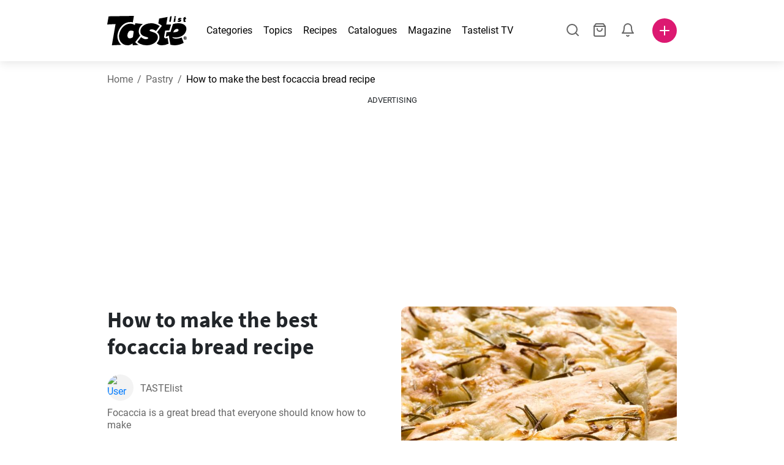

--- FILE ---
content_type: text/html; charset=utf-8
request_url: https://www.tastelist.com.au/recipe/how-to-make-the-best-focaccia-bread-recipe/vpSxbeZdzdP2PDza5Xml
body_size: 111495
content:
<!doctype html>
<html data-n-head-ssr lang="en-AU" data-n-head="%7B%22lang%22:%7B%22ssr%22:%22en-AU%22%7D%7D">
   <head >
      <meta data-n-head="ssr" charset="UTF-8"><meta data-n-head="ssr" name="viewport" content="width=device-width, user-scalable=no, initial-scale=1.0, maximum-scale=1.0, minimum-scale=1.0"><meta data-n-head="ssr" name="X-UA-Compatible" content="ie=edge"><meta data-n-head="ssr" name="format-detection" content="telephone=no"><meta data-n-head="ssr" name="apple-mobile-web-app-capable" content="yes"><meta data-n-head="ssr" name="apple-mobile-web-app-status-bar-style" content="default"><meta data-n-head="ssr" name="msapplication-TileColor" content="#FAA916"><meta data-n-head="ssr" name="theme-color" content="#FFFFFF"><meta data-n-head="ssr" property="og:type" content="website"><meta data-n-head="ssr" property="og:site_name" content="Tastelist"><meta data-n-head="ssr" name="p:domain_verify" content="9eff3f41fc754d4bd29aca53ed36021a"><meta data-n-head="ssr" name="robots" content="max-image-preview:large"><meta data-n-head="ssr" name="title" content="How to make the best focaccia bread recipe | Tastelist.com.au"><meta data-n-head="ssr" data-hid="description" name="description" content="How to make the best focaccia bread recipe - a great recipe⭐to make from these 10 ingredients, with 95 minutes to prepare. Get inspired by our recipe ⭐."><meta data-n-head="ssr" property="og:url" content="https://www.tastelist.com.au/recipe/how-to-make-the-best-focaccia-bread-recipe/vpSxbeZdzdP2PDza5Xml"><meta data-n-head="ssr" property="og:type" content="article"><meta data-n-head="ssr" property="og:title" content="How to make the best focaccia bread recipe | Tastelist.com.au"><meta data-n-head="ssr" property="og:description" content="How to make the best focaccia bread recipe - a great recipe⭐to make from these 10 ingredients, with 95 minutes to prepare. Get inspired by our recipe ⭐."><meta data-n-head="ssr" property="og:image" content="https://www.tastelist.com.au/get-image?path=https://eu.tastescdn.net/thumbor/Ky7loDpRZZJYqgallYFgqrWPFDw=/1200x675/filters:quality(65):brightness(2):contrast(2):rgb(2,-2,0):sharpen(0.2,0.2,true)/comau/recipe/vpSxbeZdzdP2PDza5Xml/3bdc569588e2f5e0b108e03db1c2b7.jpeg"><meta data-n-head="ssr" name="robots" content="index, follow"><title>How to make the best focaccia bread recipe | Tastelist.com.au</title><link data-n-head="ssr" rel="icon" type="image/x-icon" href="/favicon.ico"><link data-n-head="ssr" rel="icon" type="image/png" sizes="32x32" href="/favicon-32x32.png"><link data-n-head="ssr" rel="icon" type="image/png" sizes="16x16" href="/favicon-16x16.png"><link data-n-head="ssr" rel="dns-prefetch" href="https://www.googletagmanager.com"><link data-n-head="ssr" rel="preconnect" href="https://www.googletagmanager.com"><link data-n-head="ssr" rel="apple-touch-icon" sizes="180x180" href="/apple-touch-icon.png"><link data-n-head="ssr" rel="manifest" href="/site.webmanifest"><link data-n-head="ssr" rel="mask-icon" href="/safari-pinned-tab.svg" color="#DC1971"><link data-n-head="ssr" rel="alternate" href="https://www.tastelist.com/recipe/how-to-make-the-best-focaccia-bread-recipe/vpSxbeZdzdP2PDza5Xml" hreflang="en-US"><link data-n-head="ssr" rel="alternate" href="https://www.tastelist.com.au/recipe/how-to-make-the-best-focaccia-bread-recipe/vpSxbeZdzdP2PDza5Xml" hreflang="en-AU"><link data-n-head="ssr" rel="alternate" href="https://www.tastelist.co.uk/recipe/how-to-make-the-best-focaccia-bread-recipe/vpSxbeZdzdP2PDza5Xml" hreflang="en-GB"><link data-n-head="ssr" rel="alternate" href="https://www.tastelist.co.za/recipe/how-to-make-the-best-focaccia-bread-recipe/vpSxbeZdzdP2PDza5Xml" hreflang="en-ZA"><link data-n-head="ssr" rel="canonical" href="https://www.tastelist.com.au/recipe/how-to-make-the-best-focaccia-bread-recipe/vpSxbeZdzdP2PDza5Xml" data-hid="canonical"><link data-n-head="ssr" rel="preload" href="https://eu.tastescdn.net/thumbor/QhoyCwzsI9sGEJEOmS8Z7u5MpPM=/433x433/filters:quality(65):brightness(2):contrast(2):rgb(2,-2,0):sharpen(0.2,0.2,true)/comau/recipe/vpSxbeZdzdP2PDza5Xml/3bdc569588e2f5e0b108e03db1c2b7.jpeg" as="image" media="(max-width: 319px)"><link data-n-head="ssr" rel="preload" href="https://eu.tastescdn.net/thumbor/tvjL8ZusVqlDnAy-N9XjHdI-pbQ=/495x495/filters:quality(65):brightness(2):contrast(2):rgb(2,-2,0):sharpen(0.2,0.2,true)/comau/recipe/vpSxbeZdzdP2PDza5Xml/3bdc569588e2f5e0b108e03db1c2b7.jpeg" as="image" media="(min-width: 320px) and (max-width: 589px)"><link data-n-head="ssr" rel="preload" href="https://eu.tastescdn.net/thumbor/N6CvJI2A_DTXpEabLDHyriVQu0E=/795x795/filters:quality(65):brightness(2):contrast(2):rgb(2,-2,0):sharpen(0.2,0.2,true)/comau/recipe/vpSxbeZdzdP2PDza5Xml/3bdc569588e2f5e0b108e03db1c2b7.jpeg" as="image" media="(min-width: 590px) and (max-width: 759px)"><link data-n-head="ssr" rel="preload" href="https://eu.tastescdn.net/thumbor/vRbLGZshv3trhI9dinw-wx79SJM=/1050x1050/filters:quality(65):brightness(2):contrast(2):rgb(2,-2,0):sharpen(0.2,0.2,true)/comau/recipe/vpSxbeZdzdP2PDza5Xml/3bdc569588e2f5e0b108e03db1c2b7.jpeg" as="image" media="(min-width: 760px) and (max-width: 991px)"><link data-n-head="ssr" rel="preload" href="https://eu.tastescdn.net/thumbor/PhIHgyCFzktWyYJ84B1X0pY3244=/675x675/filters:quality(65):brightness(2):contrast(2):rgb(2,-2,0):sharpen(0.2,0.2,true)/comau/recipe/vpSxbeZdzdP2PDza5Xml/3bdc569588e2f5e0b108e03db1c2b7.jpeg" as="image" media="(min-width: 992px) and (max-width: 1299px)"><link data-n-head="ssr" rel="preload" href="https://eu.tastescdn.net/thumbor/SOemp4nZMHV137tieaNP8xHSEWA=/832x832/filters:quality(65):brightness(2):contrast(2):rgb(2,-2,0):sharpen(0.2,0.2,true)/comau/recipe/vpSxbeZdzdP2PDza5Xml/3bdc569588e2f5e0b108e03db1c2b7.jpeg" as="image" media="(min-width: 1300px)"><script data-n-head="ssr" data-hid="gtm-script">if(!window._gtm_init){window._gtm_init=1;(function(w,n,d,m,e,p){w[d]=(w[d]==1||n[d]=='yes'||n[d]==1||n[m]==1||(w[e]&&w[e][p]&&w[e][p]()))?1:0})(window,navigator,'doNotTrack','msDoNotTrack','external','msTrackingProtectionEnabled');(function(w,d,s,l,x,y){w[x]={};w._gtm_inject=function(i){if(w.doNotTrack||w[x][i])return;w[x][i]=1;w[l]=w[l]||[];w[l].push({'gtm.start':new Date().getTime(),event:'gtm.js'});var f=d.getElementsByTagName(s)[0],j=d.createElement(s);j.defer=true;j.src='https://www.googletagmanager.com/gtm.js?id='+i;f.parentNode.insertBefore(j,f);}})(window,document,'script','dataLayer','_gtm_ids','_gtm_inject')}</script><style data-vue-ssr-id="dea203dc:0 651a1374:0 92b324ce:0 2f26f2ca:0 0fdd0377:0 2e332b43:0 6c4d6467:0 3c501608:0 36ba5dd4:0 f12e5d08:0 8a0caf3a:0 bbb7871a:0 d7687b92:0 a3f93cec:0 2b405baf:0 d2d9958e:0 24971a06:0 b1bd4930:0 3752b020:0 e72fcd00:0 c2208152:0 4af9b04b:0 91de3888:0 0f6e9f67:0 6351f6d5:0 379d76dc:0 0aac4cdc:0 2a7a6f2c:0 0855a21a:0 ffda71d0:0 80c10258:0 0aac9516:0 722e99ad:0 f62c56d6:0 47fa646d:0 bbe280c4:0 10cb4ead:0 5866690a:0 4001767f:0 3ecdff3b:0 332b3307:0 3d6baddd:0 403b7e3a:0 74cecc19:0 7a1ee3a3:0 dc696e68:0 4bc5599d:0 a9ea2b2a:0 b5b7d304:0 6fb97ec9:0 91a599ae:0 186fdb53:0 45bf17fd:0 47b4b84e:0 76f2526b:0 00e04bb8:0 dbe19bd8:0">/*!
 * Bootstrap Reboot v4.6.1 (https://getbootstrap.com/)
 * Copyright 2011-2021 The Bootstrap Authors
 * Copyright 2011-2021 Twitter, Inc.
 * Licensed under MIT (https://github.com/twbs/bootstrap/blob/main/LICENSE)
 * Forked from Normalize.css, licensed MIT (https://github.com/necolas/normalize.css/blob/master/LICENSE.md)
 */.vue-advanced-cropper{direction:ltr;max-height:100%;max-width:100%;position:relative;text-align:center;-webkit-user-select:none;-moz-user-select:none;user-select:none}.vue-advanced-cropper__stretcher{max-height:100%;max-width:100%;pointer-events:none;position:relative}.vue-advanced-cropper__image{max-width:none!important;position:absolute;transform-origin:center;-webkit-user-select:none;-moz-user-select:none;user-select:none}.vue-advanced-cropper__background,.vue-advanced-cropper__foreground{background:#000;left:50%;opacity:1;position:absolute;top:50%;transform:translate(-50%,-50%)}.vue-advanced-cropper__foreground{opacity:.5}.vue-advanced-cropper__boundaries{left:50%;opacity:1;position:absolute;top:50%;transform:translate(-50%,-50%)}.vue-advanced-cropper__cropper-wrapper{height:100%;width:100%}.vue-advanced-cropper__image-wrapper{height:100%;overflow:hidden;position:absolute;width:100%}.vue-advanced-cropper__stencil-wrapper{position:absolute}*,:after,:before{box-sizing:border-box}html{-webkit-text-size-adjust:100%;-webkit-tap-highlight-color:rgba(0,0,0,0);font-family:sans-serif;line-height:1.15}article,footer,header,main,nav,section{display:block}body{background-color:#fff;color:#212529;font-family:-apple-system,BlinkMacSystemFont,"Segoe UI",Roboto,"Helvetica Neue",Arial,"Noto Sans","Liberation Sans",sans-serif,"Apple Color Emoji","Segoe UI Emoji","Segoe UI Symbol","Noto Color Emoji";font-size:1rem;font-weight:400;line-height:1.5;margin:0;text-align:left}[tabindex="-1"]:focus:not(:focus-visible){outline:0!important}hr{box-sizing:content-box;height:0;overflow:visible}h1,h2,h3,h4{margin-bottom:.5rem;margin-top:0}p{margin-top:0}address,p{margin-bottom:1rem}address{font-style:normal;line-height:inherit}ol,ul{margin-bottom:1rem;margin-top:0}ol ol,ol ul,ul ol,ul ul{margin-bottom:0}blockquote{margin:0 0 1rem}b,strong{font-weight:bolder}small{font-size:80%}a{background-color:transparent;color:#007bff;-webkit-text-decoration:none;text-decoration:none}a:hover{color:#0056b3;-webkit-text-decoration:underline;text-decoration:underline}a:not([href]):not([class]),a:not([href]):not([class]):hover{color:inherit;-webkit-text-decoration:none;text-decoration:none}img{border-style:none}img,svg{vertical-align:middle}svg{overflow:hidden}table{border-collapse:collapse}label{display:inline-block;margin-bottom:.5rem}button{border-radius:0}button:focus:not(:focus-visible){outline:0}button,input,textarea{font-family:inherit;font-size:inherit;line-height:inherit;margin:0}button,input{overflow:visible}button{text-transform:none}[type=button],[type=reset],button{-webkit-appearance:button}[type=button]:not(:disabled),[type=reset]:not(:disabled),button:not(:disabled){cursor:pointer}[type=button]::-moz-focus-inner,[type=reset]::-moz-focus-inner,button::-moz-focus-inner{border-style:none;padding:0}input[type=checkbox]{box-sizing:border-box;padding:0}textarea{overflow:auto;resize:vertical}progress{vertical-align:baseline}[type=number]::-webkit-inner-spin-button,[type=number]::-webkit-outer-spin-button{height:auto}[type=search]{-webkit-appearance:none;outline-offset:-2px}[type=search]::-webkit-search-decoration{-webkit-appearance:none}output{display:inline-block}template{display:none}[hidden]{display:none!important}/*!
 * Bootstrap Grid v4.6.1 (https://getbootstrap.com/)
 * Copyright 2011-2021 The Bootstrap Authors
 * Copyright 2011-2021 Twitter, Inc.
 * Licensed under MIT (https://github.com/twbs/bootstrap/blob/main/LICENSE)
 */html{-ms-overflow-style:scrollbar;box-sizing:border-box}*,:after,:before{box-sizing:inherit}.container,.container-md,.container-sm{margin-left:auto;margin-right:auto;padding-left:15px;padding-right:15px;width:100%}@media(min-width:320px){.container{max-width:520px}}@media(min-width:590px){.container,.container-sm{max-width:560px}}@media(min-width:760px){.container,.container-md,.container-sm{max-width:730px}}@media(min-width:992px){.container,.container-md,.container-sm{max-width:960px}}@media(min-width:1300px){.container,.container-md,.container-sm{max-width:1170px}}.row{display:flex;flex-wrap:wrap;margin-left:-15px;margin-right:-15px}.col,.col-1,.col-10,.col-11,.col-12,.col-3,.col-4,.col-6,.col-8,.col-lg-10,.col-lg-12,.col-lg-2,.col-lg-3,.col-lg-4,.col-lg-5,.col-lg-6,.col-lg-8,.col-lg-9,.col-md-10,.col-md-3,.col-md-4,.col-md-5,.col-md-6,.col-md-7,.col-md-8,.col-md-9,.col-sm-10,.col-sm-12,.col-sm-6,.col-sm-8,.col-xl-2,.col-xl-4,.col-xl-6,.col-xl-8,.col-xs-12,.col-xs-4,.col-xs-6,.col-xs-8{padding-left:15px;padding-right:15px;position:relative;width:100%}.col{flex-basis:0;flex-grow:1;max-width:100%}.col-1{flex:0 0 8.33333333%;max-width:8.33333333%}.col-3{flex:0 0 25%;max-width:25%}.col-4{flex:0 0 33.33333333%;max-width:33.33333333%}.col-6{flex:0 0 50%;max-width:50%}.col-8{flex:0 0 66.66666667%;max-width:66.66666667%}.col-10{flex:0 0 83.33333333%;max-width:83.33333333%}.col-11{flex:0 0 91.66666667%;max-width:91.66666667%}.col-12{flex:0 0 100%;max-width:100%}@media(min-width:320px){.col-xs-4{flex:0 0 33.33333333%;max-width:33.33333333%}.col-xs-6{flex:0 0 50%;max-width:50%}.col-xs-8{flex:0 0 66.66666667%;max-width:66.66666667%}.col-xs-12{flex:0 0 100%;max-width:100%}.offset-xs-2{margin-left:16.66666667%}}@media(min-width:590px){.col-sm-6{flex:0 0 50%;max-width:50%}.col-sm-8{flex:0 0 66.66666667%;max-width:66.66666667%}.col-sm-10{flex:0 0 83.33333333%;max-width:83.33333333%}.col-sm-12{flex:0 0 100%;max-width:100%}.offset-sm-1{margin-left:8.33333333%}.offset-sm-2{margin-left:16.66666667%}}@media(min-width:760px){.col-md-3{flex:0 0 25%;max-width:25%}.col-md-4{flex:0 0 33.33333333%;max-width:33.33333333%}.col-md-5{flex:0 0 41.66666667%;max-width:41.66666667%}.col-md-6{flex:0 0 50%;max-width:50%}.col-md-7{flex:0 0 58.33333333%;max-width:58.33333333%}.col-md-8{flex:0 0 66.66666667%;max-width:66.66666667%}.col-md-9{flex:0 0 75%;max-width:75%}.col-md-10{flex:0 0 83.33333333%;max-width:83.33333333%}.offset-md-0{margin-left:0}.offset-md-1{margin-left:8.33333333%}.offset-md-2{margin-left:16.66666667%}.offset-md-3{margin-left:25%}}@media(min-width:992px){.col-lg-2{flex:0 0 16.66666667%;max-width:16.66666667%}.col-lg-3{flex:0 0 25%;max-width:25%}.col-lg-4{flex:0 0 33.33333333%;max-width:33.33333333%}.col-lg-5{flex:0 0 41.66666667%;max-width:41.66666667%}.col-lg-6{flex:0 0 50%;max-width:50%}.col-lg-8{flex:0 0 66.66666667%;max-width:66.66666667%}.col-lg-9{flex:0 0 75%;max-width:75%}.col-lg-10{flex:0 0 83.33333333%;max-width:83.33333333%}.col-lg-12{flex:0 0 100%;max-width:100%}.offset-lg-1{margin-left:8.33333333%}.offset-lg-2{margin-left:16.66666667%}.offset-lg-3{margin-left:25%}}@media(min-width:1300px){.col-xl-2{flex:0 0 16.66666667%;max-width:16.66666667%}.col-xl-4{flex:0 0 33.33333333%;max-width:33.33333333%}.col-xl-6{flex:0 0 50%;max-width:50%}.col-xl-8{flex:0 0 66.66666667%;max-width:66.66666667%}.offset-xl-4{margin-left:33.33333333%}}.d-none{display:none!important}.d-block{display:block!important}.d-flex{display:flex!important}.d-inline-flex{display:inline-flex!important}@media(min-width:320px){.d-xs-none{display:none!important}}@media(min-width:590px){.d-sm-none{display:none!important}.d-sm-inline-block{display:inline-block!important}.d-sm-block{display:block!important}.d-sm-flex{display:flex!important}}@media(min-width:760px){.d-md-none{display:none!important}.d-md-block{display:block!important}}@media(min-width:992px){.d-lg-none{display:none!important}.d-lg-block{display:block!important}.d-lg-flex{display:flex!important}}@media(min-width:1300px){.d-xl-none{display:none!important}.d-xl-block{display:block!important}}.flex-column{flex-direction:column!important}.justify-content-center{justify-content:center!important}.justify-content-between{justify-content:space-between!important}.align-items-center{align-items:center!important}.align-self-center{align-self:center!important}.mx-0{margin-right:0!important}.mb-0{margin-bottom:0!important}.mx-0{margin-left:0!important}.mt-1{margin-top:.25rem!important}.mb-1{margin-bottom:.25rem!important}.mt-2{margin-top:.5rem!important}.mb-2{margin-bottom:.5rem!important}.mt-3{margin-top:1rem!important}.mb-3{margin-bottom:1rem!important}.mt-4,.my-4{margin-top:1.5rem!important}.mb-4,.my-4{margin-bottom:1.5rem!important}.mt-5{margin-top:3rem!important}.mb-5{margin-bottom:3rem!important}.pt-0{padding-top:0!important}.pr-0,.px-0{padding-right:0!important}.pl-0,.px-0{padding-left:0!important}.px-1{padding-left:.25rem!important;padding-right:.25rem!important}.mt-auto,.my-auto{margin-top:auto!important}.mx-auto{margin-right:auto!important}.my-auto{margin-bottom:auto!important}.ml-auto,.mx-auto{margin-left:auto!important}@media(min-width:320px){.mt-xs-4{margin-top:1.5rem!important}.pl-xs-0{padding-left:0!important}}@media(min-width:760px){.mt-md-0{margin-top:0!important}.mb-md-0{margin-bottom:0!important}}.text-left{text-align:left!important}.text-center{text-align:center!important}.text-info{color:#17a2b8!important}a.text-info:focus,a.text-info:hover{color:#0f6674!important}.position-relative{position:relative!important}.w-100{width:100%!important}.h-100{height:100%!important}@media(max-width:760px){.row,.row>.col,.row>[class*=col-]{padding-left:7.5px;padding-right:7.5px}}body,html{min-height:100vh;position:relative;width:100vw}body{-webkit-print-color-adjust:exact!important;print-color-adjust:exact!important;touch-action:pan-y}html{overflow-x:hidden}body{font-size:16px}h1,h2,h3,h4{font-family:"Source Sans Pro",sans-serif}h1{font-size:22px}@media(min-width:992px){h1{font-size:36px}}h2{font-size:18px}@media(min-width:992px){h2{font-size:22px}}h3{font-size:16px}@media(min-width:992px){h3{font-size:18px}}h4{font-size:14px}@media(min-width:992px){h4{font-size:16px}}.small{font-size:12px}@font-face{font-display:swap;font-family:"Roboto";font-style:normal;font-weight:400;src:local(""),url(/fonts/roboto-v20-latin-ext_latin-regular.woff2) format("woff2"),url(/fonts/roboto-v20-latin-ext_latin-regular.woff) format("woff")}@font-face{font-display:swap;font-family:"Roboto";font-style:normal;font-weight:700;src:local(""),url(/fonts/roboto-v20-latin-ext_latin-700.woff2) format("woff2"),url(/fonts/roboto-v20-latin-ext_latin-700.woff) format("woff")}@font-face{font-display:swap;font-family:"Source Sans Pro";font-style:normal;font-weight:400;src:local(""),url(/fonts/source-sans-pro-v14-latin-ext_latin-regular.woff2) format("woff2"),url(/fonts/source-sans-pro-v14-latin-ext_latin-regular.woff) format("woff")}@font-face{font-display:swap;font-family:"Source Sans Pro";font-style:normal;font-weight:700;src:local(""),url(/fonts/source-sans-pro-v14-latin-ext_latin-700.woff2) format("woff2"),url(/fonts/source-sans-pro-v14-latin-ext_latin-700.woff) format("woff")}html.modal-open,html.spinner-open{max-height:100vh;overflow-y:hidden!important}#app{-webkit-font-smoothing:antialiased;-moz-osx-font-smoothing:grayscale;font-family:"Roboto",sans-serif}#router-view{min-height:calc(100vh - 52px)}@media(min-width:992px){#router-view{min-height:calc(100vh - 100px)}}button,input,textarea{border:none;outline:none}button{background:none;padding:0}.fade-enter-active,.fade-leave-active{transition:opacity .3s ease-out}.fade-enter,.fade-leave-to{opacity:0}.fade-fast-enter-active,.fade-fast-leave-active{transition:opacity .15s ease-out}.fade-fast-enter,.fade-fast-leave-to{opacity:0}.fade-slow-enter-active,.fade-slow-leave-active{transition:opacity .6s ease-in-out}.fade-slow-enter,.fade-slow-leave-to{opacity:0}.slide-down-enter-active,.slide-down-leave-active{transition:transform .2s ease-out}.slide-down-enter,.slide-down-leave-to{transform:translateY(-100%)}@media print{@page{size:A4 portrait;margin:5mm}body,html{height:297mm;width:210mm}#router-view{padding-top:30px}.container{max-width:100%}}
header[data-v-5e232a4b]{background:#fff;box-shadow:0 3px 15px rgba(0,0,0,.1);height:52px;left:0;position:sticky;top:0;width:100vw;z-index:99}header.no-shadow[data-v-5e232a4b]{box-shadow:none}@media(min-width:760px){header.no-shadow[data-v-5e232a4b]{box-shadow:0 3px 15px rgba(0,0,0,.1)}}header>.container[data-v-5e232a4b]{position:relative}@media(min-width:992px){header[data-v-5e232a4b]{height:100px}}#header-logo-wrapper[data-v-5e232a4b]{display:inline-block;margin-right:32px}@media(min-width:992px){#header-logo-wrapper:hover svg[data-v-5e232a4b]{fill:#dc1971}}#header-logo-wrapper svg[data-v-5e232a4b]{height:auto;width:80px}@media(min-width:992px){#header-logo-wrapper svg[data-v-5e232a4b]{transition:fill .3s ease-out;width:130px}}nav ul[data-v-5e232a4b]{list-style:none;margin:0;padding:0}.header-nav[data-v-5e232a4b]{display:none}.header-nav ul[data-v-5e232a4b]{display:flex;flex-flow:row nowrap;justify-content:space-between}.header-nav li[data-v-5e232a4b]:not(:last-child){margin-right:18px}.header-nav a[data-v-5e232a4b],.header-nav button[data-v-5e232a4b]{color:#000;display:inline-block;font-size:16px;height:20px;line-height:20px;-webkit-text-decoration:none;text-decoration:none;white-space:nowrap}@media(min-width:992px){.header-nav a[data-v-5e232a4b],.header-nav button[data-v-5e232a4b]{border-bottom:1px solid transparent;transition:border-bottom .15s ease-out}.header-nav a[data-v-5e232a4b]:hover,.header-nav button[data-v-5e232a4b]:hover{border-bottom:1px solid #000}}.header-nav a.seasonal[data-v-5e232a4b],.header-nav button.seasonal[data-v-5e232a4b]{color:var(--static-page-menu-item-color)}@media(min-width:992px){.header-nav a.seasonal[data-v-5e232a4b],.header-nav button.seasonal[data-v-5e232a4b]{border-bottom:1px solid transparent;transition:border-bottom .15s ease-out}.header-nav a.seasonal[data-v-5e232a4b]:hover,.header-nav button.seasonal[data-v-5e232a4b]:hover{border-bottom:1px solid var(--static-page-menu-item-color)}.header-nav[data-v-5e232a4b]{display:inline-block}}#login-button[data-v-5e232a4b],#notifications-button[data-v-5e232a4b],#search-button[data-v-5e232a4b],#shopping-list-button[data-v-5e232a4b]{align-items:center;display:inline-flex;justify-content:center}#notifications-button[data-v-5e232a4b],#search-button[data-v-5e232a4b],#shopping-list-button[data-v-5e232a4b]{bottom:1px;margin-right:22px;position:relative}#notifications-button-mobile[data-v-5e232a4b],#shopping-list-button[data-v-5e232a4b],#shopping-list-button-mobile[data-v-5e232a4b]{position:relative}.open-shopping-list-button>*[data-v-5e232a4b]{pointer-events:none}#login-button svg[data-v-5e232a4b]{position:relative}@media(min-width:992px){#login-button svg[data-v-5e232a4b]{bottom:1px;margin-right:12px;width:24px}}#avatar[data-v-5e232a4b]{cursor:pointer;overflow:hidden}#avatar[data-v-5e232a4b],.add-recipe-desktop-simple[data-v-5e232a4b]{border-radius:50%;height:40px;width:40px}.add-recipe-desktop-simple[data-v-5e232a4b]{background:#dc1971;margin-left:6px;position:relative}.add-recipe-desktop-simple svg[data-v-5e232a4b]{left:50%;position:absolute;top:50%;transform:translate(-50%,-50%)}.add-recipe-desktop-simple svg path[data-v-5e232a4b]{fill:#fff}.add-recipe-desktop-simple.logged[data-v-5e232a4b]{margin-left:14px}.add-recipe-desktop[data-v-5e232a4b]{margin-left:18px}#header-right-container[data-v-5e232a4b]{align-items:center;display:inline-flex;margin-left:auto;position:relative}#header-search-container[data-v-5e232a4b]{align-items:center;display:none;flex-flow:row nowrap;justify-content:flex-end;margin-left:auto}@media(min-width:992px){#header-search-container[data-v-5e232a4b]{display:inline-flex}}#header-mobile-toolbar[data-v-5e232a4b]{display:inline-block;height:20px;margin-left:auto}#header-mobile-toolbar button[data-v-5e232a4b]{align-items:center;display:inline-flex;height:20px;justify-content:center}#header-mobile-toolbar ul[data-v-5e232a4b]{display:flex;flex-flow:row nowrap;height:20px;justify-content:flex-end}#header-mobile-toolbar li[data-v-5e232a4b]{line-height:20px}#header-mobile-toolbar li[data-v-5e232a4b]:not(:last-child){margin-right:20px}#header-mobile-toolbar svg[data-v-5e232a4b]{fill:none;stroke:#dc1971;stroke-width:2px;cursor:pointer}#header-mobile-toolbar svg line[data-v-5e232a4b],#header-mobile-toolbar svg path[data-v-5e232a4b]{fill:none;stroke:#666;stroke-linecap:round;stroke-linejoin:round;stroke-width:2px}#header-mobile-toolbar svg.mobile-toolbar-icon[data-v-5e232a4b]{height:20px;width:20px}#header-mobile-toolbar #mobile-menu-icon[data-v-5e232a4b]{stroke:#000}#header-mobile-toolbar #mobile-avatar-image[data-v-5e232a4b]{border-radius:50%;cursor:pointer;display:inline-block;height:20px;overflow:hidden;width:20px}#header-mobile-toolbar #mobile-avatar-image[data-v-5e232a4b] div{height:100%}#header-mobile-toolbar #mobile-avatar-image[data-v-5e232a4b] img{left:0;position:absolute;top:0}@media(min-width:992px){#header-mobile-toolbar[data-v-5e232a4b]{display:none}}#user-menu[data-v-5e232a4b]{background:#fff;border-radius:4px;box-shadow:0 0 15px rgba(0,0,0,.2);left:-22px;outline:none;padding:8px 0;position:absolute;top:32px;z-index:100}@media(min-width:590px){#user-menu[data-v-5e232a4b]{left:50px}}@media(min-width:760px){#user-menu[data-v-5e232a4b]{left:18px}}@media(min-width:992px){#user-menu[data-v-5e232a4b]{left:74px;top:52px}}#user-menu ul[data-v-5e232a4b]{display:flex;flex-flow:column nowrap;width:160px}#user-menu li[data-v-5e232a4b]{background-color:#fff;cursor:pointer;line-height:1;margin:0;padding:10px 0 8px 13px;transition:background-color .15s ease-out;-webkit-user-select:none;-moz-user-select:none;user-select:none;width:100%}#user-menu li[data-v-5e232a4b]:last-child{color:#dc1971}@media(min-width:992px){#user-menu li[data-v-5e232a4b]:hover{background-color:#f0f0f0}}#user-menu[data-v-5e232a4b]:after{border-bottom:5px solid #fff;border-left:5px solid transparent;border-right:5px solid transparent;content:"";display:inline-block;height:0;left:70%;position:absolute;top:-5px;transform:translateX(-50%);width:0}@media(min-width:590px){#user-menu[data-v-5e232a4b]:after{left:50%}}@media(min-width:760px){#user-menu[data-v-5e232a4b]:after{left:calc(50% + 32px)}}@media(min-width:992px){#user-menu[data-v-5e232a4b]:after{left:50%}}.notifications-icon line[data-v-5e232a4b],.notifications-icon path[data-v-5e232a4b],.search-icon line[data-v-5e232a4b],.search-icon path[data-v-5e232a4b],.shopping-list-icon line[data-v-5e232a4b],.shopping-list-icon path[data-v-5e232a4b],.user-icon line[data-v-5e232a4b],.user-icon path[data-v-5e232a4b]{fill:none;stroke:#666;stroke-linecap:round;stroke-linejoin:round;stroke-width:2px}.icon-count-circle[data-v-5e232a4b]{background:#dc1971;border:2px solid #fff;border-radius:50%;display:inline-block;height:12px;position:absolute;right:-3px;top:-7px;width:12px}.icon-count-circle.with-text[data-v-5e232a4b]{align-items:center;border-radius:16px;display:inline-flex;height:20px;justify-content:center;line-height:16px;right:-6px;top:-10px;width:20px}.icon-count-circle.with-text span[data-v-5e232a4b]{color:#fff;font-size:12px}.icon-count-circle.with-text.plus[data-v-5e232a4b]{padding:0 5px;right:-12px;width:auto}@media(min-width:992px){.icon-count-circle[data-v-5e232a4b]{top:-5px}.icon-count-circle.with-text[data-v-5e232a4b]{top:-8px}}.shopping-list-circle[data-v-5e232a4b]{background:#dc1971;border:2px solid #fff;border-radius:50%;display:inline-block;height:12px;position:absolute;right:-4px;top:-4px;width:12px}.popup-buttons-row[data-v-5e232a4b]{display:flex;flex-flow:row nowrap;justify-content:space-between;margin-top:36px}.popup-buttons-row button[data-v-5e232a4b]:first-child{margin-right:15px}@media print{header[data-v-5e232a4b]{display:none}}header.simple-version>.container[data-v-5e232a4b]{justify-content:center!important}header.simple-version #header-right-container[data-v-5e232a4b],header.simple-version .header-nav[data-v-5e232a4b]{display:none!important}header.simple-version #header-logo-wrapper[data-v-5e232a4b]{margin:0!important}
a[data-v-c477ad4a],button[data-v-c477ad4a]{align-items:center;border:none;border-radius:4px;color:#fff;display:inline-flex;font-size:14px;height:40px;justify-content:center;letter-spacing:.7px;line-height:40px;margin:0;max-width:330px;outline:none;padding:0 26px;position:relative;text-align:center;-webkit-text-decoration:none;text-decoration:none;transition:background-color .3s ease-out;white-space:nowrap;width:auto}a.bordered[data-v-c477ad4a],button.bordered[data-v-c477ad4a]{line-height:36px}a img[data-v-c477ad4a],button img[data-v-c477ad4a]{height:22px;margin-right:10px}a.bordered[data-v-c477ad4a],button.bordered[data-v-c477ad4a]{transition:background-color .3s ease-out,color .3s ease-out,border-color .3s ease-out}a[data-v-c477ad4a]:focus,a[data-v-c477ad4a]:hover,button[data-v-c477ad4a]:focus,button[data-v-c477ad4a]:hover{color:#fff;-webkit-text-decoration:none;text-decoration:none}button[data-v-c477ad4a]:focus{outline:none}.full-width[data-v-c477ad4a]{width:100%}.pink[data-v-c477ad4a]{background-color:#dc1971;font-family:"Roboto",sans-serif;font-size:14px}.pink[data-v-c477ad4a]:disabled{background-color:#e0e0e0;color:#fff}.pink.bordered[data-v-c477ad4a]{background-color:transparent;border:1px solid #dc1971;color:#dc1971}.pink.bordered[data-v-c477ad4a]:disabled{background-color:none;border:1px solid #e0e0e0;color:#e0e0e0}@media(min-width:992px){.pink[data-v-c477ad4a]:not(:disabled):focus,.pink[data-v-c477ad4a]:not(:disabled):hover{background-color:#c60d60}.pink:not(:disabled).bordered[data-v-c477ad4a]:focus,.pink:not(:disabled).bordered[data-v-c477ad4a]:hover{border-color:#c60d60;color:#fff}}.white[data-v-c477ad4a]{background-color:#fff;font-family:"Roboto",sans-serif;font-size:14px}.white[data-v-c477ad4a]:disabled{background-color:#e0e0e0;color:#fff}.white.bordered[data-v-c477ad4a]{background-color:transparent;border:1px solid #fff;color:#fff}.white.bordered[data-v-c477ad4a]:disabled{background-color:none;border:1px solid #e0e0e0;color:#e0e0e0}@media(min-width:992px){.white[data-v-c477ad4a]:not(:disabled):focus,.white[data-v-c477ad4a]:not(:disabled):hover{background-color:#000}.white:not(:disabled).bordered[data-v-c477ad4a]:focus,.white:not(:disabled).bordered[data-v-c477ad4a]:hover{border-color:#000;color:#fff}}.white.bordered[data-v-c477ad4a]:hover{border-color:#fff!important}.premiumwhite[data-v-c477ad4a]{background-color:#fff;color:#dc1971;font-family:"Roboto",sans-serif;font-size:14px}.premiumwhite[data-v-c477ad4a]:disabled{background-color:#e0e0e0;color:#fff}.premiumwhite.bordered[data-v-c477ad4a]{background-color:transparent;border:1px solid #fff;color:#fff}.premiumwhite.bordered[data-v-c477ad4a]:disabled{background-color:none;border:1px solid #e0e0e0;color:#e0e0e0}@media(min-width:992px){.premiumwhite[data-v-c477ad4a]:not(:disabled):focus,.premiumwhite[data-v-c477ad4a]:not(:disabled):hover{background-color:#fff}.premiumwhite:not(:disabled).bordered[data-v-c477ad4a]:focus,.premiumwhite:not(:disabled).bordered[data-v-c477ad4a]:hover{border-color:#fff;color:#fff}}.premiumwhite[data-v-c477ad4a]:focus,.premiumwhite[data-v-c477ad4a]:hover{color:#dc1971;-webkit-text-decoration:none;text-decoration:none}.grey[data-v-c477ad4a]{background-color:#666;font-family:"Roboto",sans-serif;font-size:14px}.grey[data-v-c477ad4a]:disabled{background-color:#e0e0e0;color:#fff}.grey.bordered[data-v-c477ad4a]{background-color:transparent;border:1px solid #666;color:#666}.grey.bordered[data-v-c477ad4a]:disabled{background-color:none;border:1px solid #e0e0e0;color:#e0e0e0}@media(min-width:992px){.grey[data-v-c477ad4a]:not(:disabled):focus,.grey[data-v-c477ad4a]:not(:disabled):hover{background-color:#525252}.grey:not(:disabled).bordered[data-v-c477ad4a]:focus,.grey:not(:disabled).bordered[data-v-c477ad4a]:hover{border-color:#525252;color:#fff}}.facebook[data-v-c477ad4a]{background-color:#3b5998;font-family:"Source Sans Pro",sans-serif;font-size:16px}.facebook[data-v-c477ad4a]:disabled{background-color:#e0e0e0;color:#fff}.facebook.bordered[data-v-c477ad4a]{background-color:transparent;border:1px solid #3b5998;color:#3b5998}.facebook.bordered[data-v-c477ad4a]:disabled{background-color:none;border:1px solid #e0e0e0;color:#e0e0e0}@media(min-width:992px){.facebook[data-v-c477ad4a]:not(:disabled):focus,.facebook[data-v-c477ad4a]:not(:disabled):hover{background-color:#30487b}.facebook:not(:disabled).bordered[data-v-c477ad4a]:focus,.facebook:not(:disabled).bordered[data-v-c477ad4a]:hover{border-color:#30487b;color:#fff}}.facebook img[data-v-c477ad4a]{left:32px}.google[data-v-c477ad4a]{background-color:#818181;font-family:"Source Sans Pro",sans-serif;font-size:16px}.google[data-v-c477ad4a]:disabled{background-color:#e0e0e0;color:#fff}.google.bordered[data-v-c477ad4a]{background-color:#fff;border:1px solid #818181;color:#818181}.google.bordered[data-v-c477ad4a]:disabled{background-color:none;border:1px solid #e0e0e0;color:#e0e0e0}@media(min-width:992px){.google[data-v-c477ad4a]:not(:disabled):focus,.google[data-v-c477ad4a]:not(:disabled):hover{background-color:#818181}.google:not(:disabled).bordered[data-v-c477ad4a]:focus,.google:not(:disabled).bordered[data-v-c477ad4a]:hover{border-color:#818181;color:#fff}}.google img[data-v-c477ad4a]{transition:filter .3s ease-out}.google:focus img[data-v-c477ad4a],.google:hover img[data-v-c477ad4a]{filter:brightness(0) invert(1)}
#notifications-list[data-v-3c71193f]{background:#fff;box-shadow:0 0 15px rgba(0,0,0,.2);display:flex;flex-direction:column;height:100%;left:0;outline:none;padding:18px 0 0;position:fixed;top:0;width:100vw;z-index:100}@media(min-width:590px){#notifications-list[data-v-3c71193f]{--max-height:calc(100vh - 52px);border-radius:4px;height:auto;left:-166px;max-height:min(588px,calc(100vh - 52px));max-height:min(588px,var(--max-height));padding:18px 0 0;position:absolute;top:32px;width:360px}}@media(min-width:760px){#notifications-list[data-v-3c71193f]{--max-height:calc(100vh - 100px);left:-190px}}@media(min-width:992px){#notifications-list[data-v-3c71193f]{left:-80px;top:52px}}#notifications-list[data-v-3c71193f]:after{border-bottom:5px solid #fff;border-left:5px solid transparent;border-right:5px solid transparent;content:"";display:none;height:0;position:absolute;top:-5px;transform:translateX(-50%);width:0}@media(min-width:590px){#notifications-list[data-v-3c71193f]:after{display:inline-block;left:calc(50% + 76px)}}@media(min-width:760px){#notifications-list[data-v-3c71193f]:after{left:calc(50% + 100px)}}@media(min-width:992px){#notifications-list[data-v-3c71193f]:after{left:50%}}.notifications-list-header[data-v-3c71193f]{margin-bottom:8px;padding:0 14px;position:relative}.notifications-list-header .notifications-list-heading[data-v-3c71193f]{display:block;font-family:"Source Sans Pro",sans-serif;font-size:22px;line-height:24px;margin:0;text-align:center;white-space:nowrap}.notifications-list-header .notifications-list-header-close-button[data-v-3c71193f]{position:absolute;right:14px;top:50%;transform:translateY(-50%)}@media(min-width:590px){.notifications-list-header .notifications-list-header-close-button[data-v-3c71193f]{display:none}}.empty-notifications-list-container[data-v-3c71193f]{padding:52px 0 78px}.empty-notifications-list-container .empty-notifications-list-icon[data-v-3c71193f]{align-items:center;background:#f0f0f0;border-radius:50%;display:flex;height:132px;justify-content:center;margin:0 auto;width:132px}.empty-notifications-list-container .empty-notifications-list-icon svg[data-v-3c71193f]{fill:none;stroke:#666;stroke-linecap:round;stroke-linejoin:round;stroke-width:2px;height:auto;width:64px}.empty-notifications-list-container p[data-v-3c71193f]{color:#666;margin-top:19px;text-align:center}.sections-wrapper[data-v-3c71193f]{-ms-overflow-style:none;border-radius:0 0 4px 4px;margin-top:4px;overflow-y:scroll;scrollbar-width:none}.sections-wrapper[data-v-3c71193f]::-webkit-scrollbar{display:none}section[data-v-3c71193f]{padding:8px 14px 0}section ul[data-v-3c71193f]{list-style-type:none;margin:0;padding:0}section.read[data-v-3c71193f]{background:#f0f0f0}section[data-v-3c71193f]:last-child{padding-bottom:8px}.section-header[data-v-3c71193f]{align-items:baseline;display:flex;flex-flow:row nowrap;justify-content:space-between;line-height:20px;margin-bottom:4px}.section-header button[data-v-3c71193f]{color:#dc1971;font-size:12px;-webkit-text-decoration:underline;text-decoration:underline}.section-heading[data-v-3c71193f]{display:block;font-family:"Source Sans Pro",sans-serif;font-size:18px;line-height:20px}.cookie-star-banner[data-v-3c71193f]{border-top:1px solid #e0e0e0;padding:8px 0}.cookie-star-banner a[data-v-3c71193f]{-webkit-text-decoration:none;text-decoration:none}.cookie-star-banner-inner[data-v-3c71193f]{align-items:center;background:#f0f0f0;border-radius:4px;display:flex;height:80px;justify-content:flex-start;overflow:hidden;position:relative}.cookie-star-banner-inner img[data-v-3c71193f]{bottom:0;left:0;pointer-events:none;position:absolute;-webkit-user-select:none;-moz-user-select:none;user-select:none;width:140px}.cookie-star-banner-inner p[data-v-3c71193f]{color:#000;font-size:12px;font-weight:700;line-height:14px;margin:0;padding-left:140px;padding-right:16px}
#recipe[data-v-056d8fcc],.similar-recipes-carousel-slide[data-v-056d8fcc]{padding-top:18px}#recipe[data-v-056d8fcc]{padding-bottom:21px}@media(min-width:992px){#recipe[data-v-056d8fcc]{padding-bottom:38px}}#recipe .loading[data-v-056d8fcc]{opacity:0}@media print{#recipe[data-v-056d8fcc]{display:none!important}}.recipe-detail-title[data-v-056d8fcc]{font-family:"Source Sans Pro",sans-serif;font-size:15px;font-weight:700;line-height:18px;margin-bottom:0;padding-bottom:1px}@media(min-width:992px){.recipe-detail-title[data-v-056d8fcc]{font-size:36px;line-height:44px;margin-bottom:22px}}.recipe-header-row[data-v-056d8fcc]{margin-bottom:24px}@media(min-width:992px){.recipe-header-row[data-v-056d8fcc]{margin-bottom:47px;margin-top:21px}}.share-box-heading[data-v-056d8fcc]{margin-top:16px}@media(min-width:992px){.share-box-heading[data-v-056d8fcc]{margin-top:24px}}.version-btn[data-v-056d8fcc]{margin-bottom:16px}.flex-column-wrapper[data-v-056d8fcc],.popular-recipes[data-v-056d8fcc]{display:flex;flex-direction:column}.popular-recipes[data-v-056d8fcc]{margin-bottom:16px}@media(min-width:992px){.popular-recipes[data-v-056d8fcc]{margin-bottom:0}}.desktop-wrapper-similar[data-v-056d8fcc]{display:none}@media(min-width:992px){.desktop-wrapper-similar[data-v-056d8fcc]{display:block}}.mobile-wrapper-similar[data-v-056d8fcc]{display:block}@media(min-width:992px){.mobile-wrapper-similar[data-v-056d8fcc]{display:none}}.ad-under-pagination[data-v-056d8fcc]{margin-top:16px}.discovery-next-page-button[data-v-056d8fcc]{font-weight:700}.button-icon-next[data-v-056d8fcc]{display:flex}.under-directions-container[data-v-056d8fcc]{align-items:center;display:flex;flex-flow:row nowrap;justify-content:space-between;margin-bottom:24px}.similar-recipes-carousel-arrow[data-v-056d8fcc]{align-items:center;background:rgba(220,25,113,.8);border-radius:24px 0 0 24px;display:flex;height:48px;justify-content:center;position:fixed;right:0;top:50%;transform:translateY(-50%);width:28px;z-index:1}@media print{.similar-recipes-carousel-arrow[data-v-056d8fcc]{display:none!important}}.similar-recipes-carousel-arrow svg[data-v-056d8fcc]{fill:none;stroke:#fff;stroke-width:2;stroke-linecap:round;stroke-linejoin:round;transform:translateX(4px)}@media(min-width:760px){.similar-recipes-carousel-arrow[data-v-056d8fcc]{display:none}}.similar-recipes-carousel-slide[data-v-056d8fcc]{left:0;position:absolute;top:0;width:100vw}@media(min-width:760px){.similar-recipes-carousel-slide[data-v-056d8fcc]{display:none}}@media print{.similar-recipes-carousel-slide[data-v-056d8fcc]{display:none!important}}.similar-recipes-carousel-slide.discovery[data-v-056d8fcc]{padding-top:116px}.similar-recipes-carousel-slide.prev[data-v-056d8fcc]{transform:translateX(-100vw)}.similar-recipes-carousel-slide.next[data-v-056d8fcc]{transform:translateX(100vw)}.similar-recipes-carousel-slide .image-placeholder[data-v-056d8fcc]{aspect-ratio:1;background:#f3f3f3;height:100vw;left:calc((-100vw - 30px + min(100vw, 520px))/2);margin-bottom:15px;position:relative;width:100vw}@media(min-width:590px){.similar-recipes-carousel-slide .image-placeholder[data-v-056d8fcc]{border-radius:10px;height:0;left:0;padding-top:100%;width:100%}}.similar-recipes-carousel-slide .recipe-detail-title[data-v-056d8fcc]{margin-top:45px}.similar-recipes-carousel-slide:not(.discovery) .image-placeholder[data-v-056d8fcc]{margin-top:52px}.overflow-x-hidden[data-v-056d8fcc]{overflow-x:hidden}.mobile-reels-carousel[data-v-056d8fcc]{background:#f0f0f0;left:calc((-100vw - 30px + min(100vw, 520px))/2);padding:10px 0 18px;position:relative;width:100vw}@media(min-width:590px){.mobile-reels-carousel[data-v-056d8fcc]{left:calc(-50vw + 265px)}}@media(min-width:760px){.mobile-reels-carousel[data-v-056d8fcc]{left:calc(-50vw + 350px)}}#recipe.simple-version[data-v-056d8fcc] #add-comment,#recipe.simple-version[data-v-056d8fcc] #breadcrumbs-container,#recipe.simple-version[data-v-056d8fcc] #servings-container,#recipe.simple-version[data-v-056d8fcc] .add-all-to-shopping-list-button,#recipe.simple-version[data-v-056d8fcc] .add-recipe-rating,#recipe.simple-version[data-v-056d8fcc] .author-row,#recipe.simple-version[data-v-056d8fcc] .duration,#recipe.simple-version[data-v-056d8fcc] .leaflets-carousel,#recipe.simple-version[data-v-056d8fcc] .mobile-reels-carousel,#recipe.simple-version[data-v-056d8fcc] .partner-products,#recipe.simple-version[data-v-056d8fcc] .recipe-extra-info,#recipe.simple-version[data-v-056d8fcc] .recipe-reaction-box,#recipe.simple-version[data-v-056d8fcc] .under-directions-container{display:none!important}
.similar-recipes-carousel-indicator[data-v-90808daa]{align-items:center;background:#fff;border-top:1px solid #f0f0f0;box-shadow:0 3px 6px -3px rgba(77,17,88,.161);display:flex;height:20px;justify-content:center;position:sticky;top:52px;z-index:1}@media(min-width:760px){.similar-recipes-carousel-indicator[data-v-90808daa]{display:none}}@media print{.similar-recipes-carousel-indicator[data-v-90808daa]{display:none!important}}.dot[data-v-90808daa]{background:#666;border-radius:50%;height:6px;opacity:.3;transition:opacity .3s ease-out;width:6px}.dot.active[data-v-90808daa]{opacity:1}.dot[data-v-90808daa]:not(:last-child){margin-right:8px}
#breadcrumbs-container[data-v-20e556ec]{align-items:center;display:flex;flex-flow:row nowrap;justify-content:flex-start;margin-bottom:12px;min-height:24px}#breadcrumbs-container a[data-v-20e556ec]{color:#666;-webkit-text-decoration:none;text-decoration:none}@media(min-width:992px){#breadcrumbs-container a[data-v-20e556ec]{border-bottom:1px solid transparent;transition:border-bottom .15s ease-out}#breadcrumbs-container a[data-v-20e556ec]:hover{border-bottom:1px solid #666}}.breadcrumb[data-v-20e556ec]{color:#666;font-size:16px;white-space:nowrap}.breadcrumb[data-v-20e556ec]:not(.current):after{content:"/";margin:0 7px}.breadcrumb.current[data-v-20e556ec]{color:#000;overflow:hidden;text-overflow:ellipsis}.mobile-home-button[data-v-20e556ec]{bottom:1px;display:flex;margin-right:10px;position:relative}@media(min-width:590px){.mobile-home-button[data-v-20e556ec]{display:none}}.mobile-home-icon[data-v-20e556ec]{width:14px}
path[data-v-00108c83]{fill:none;stroke:#000;stroke-linecap:round;stroke-linejoin:round;stroke-width:1}
.ad[data-v-024668b8]{margin-bottom:18px;text-align:center;width:100%}.ad.sticky[data-v-024668b8]{position:sticky;top:116px}.ad .text-center[data-v-024668b8]{font-size:13px;text-transform:uppercase}@media(min-width:992px){.ad[data-v-024668b8]{margin-bottom:32px}}@media print{.ad[data-v-024668b8]{display:none!important}}
.author-row[data-v-11a87c74]{align-items:center;display:flex;flex-flow:row nowrap;justify-content:space-between;margin-bottom:8px}@media(min-width:760px){.author-row[data-v-11a87c74]{display:none}}.author[data-v-11a87c74]{margin-bottom:0!important}@media(min-width:590px){.author[data-v-11a87c74]{display:inline-flex!important}}@media(min-width:760px){.author[data-v-11a87c74]{display:none!important}}
.recipe-thumb-author-header[data-v-410e0472]{align-items:center;color:#000;display:inline-flex;margin-bottom:8px;-webkit-text-decoration:none;text-decoration:none}@media(min-width:590px){.recipe-thumb-author-header[data-v-410e0472]{display:none}}.image-wrapper[data-v-410e0472]{border-radius:50%;height:32px;margin-right:10px;overflow:hidden;position:relative;width:32px}.image-wrapper[data-v-410e0472] img{border-radius:50%;overflow:hidden}.image-wrapper.premium[data-v-410e0472]{border:1px solid #dc1971}span[data-v-410e0472]{font-size:14px}.crown-icon[data-v-410e0472]{margin-left:10px;width:16px}
.image-placeholder[data-v-6d8d98f4]{background:#f3f3f3;height:100%;left:0;position:absolute;top:0;width:100%;z-index:-1}img[data-v-6d8d98f4]{height:100%;-o-object-fit:cover;object-fit:cover;opacity:0;width:100%}img.loaded[data-v-6d8d98f4]{opacity:1}.lazy-image[data-v-6d8d98f4]{transition:opacity .35s ease-out}.window-loading .lazy-image[data-v-6d8d98f4]{transition:none}.adapt-to-ratio[data-v-6d8d98f4]{overflow:hidden;position:relative}.adapt-to-ratio img[data-v-6d8d98f4]{left:0;position:absolute;top:0}
@media(min-width:992px){.title-image-container[data-v-203b84b4]{order:2}}.title-image[data-v-203b84b4]{cursor:pointer;height:100vw;left:calc((-100vw - 30px + min(100vw, 520px))/2);margin-bottom:15px;width:100vw!important}@media(min-width:590px){.title-image[data-v-203b84b4]{height:auto;left:0;width:100%!important}.title-image[data-v-203b84b4],.title-image[data-v-203b84b4] img{border-radius:10px}}@media(min-width:992px){.title-image[data-v-203b84b4]{margin-bottom:0}}.title-image.no-gallery[data-v-203b84b4]{pointer-events:none}.recipe-gallery-slider[data-v-203b84b4]{margin-bottom:15px}@media(min-width:992px){.recipe-gallery-slider[data-v-203b84b4]{margin-bottom:0;margin-top:15px}}.title-image-container[data-v-203b84b4] .photo-slider-content{min-height:75px}@media(min-width:590px){.title-image-container[data-v-203b84b4] .photo-slider-content{min-height:107px}}@media(min-width:760px){.title-image-container[data-v-203b84b4] .photo-slider-content{min-height:144px}}@media(min-width:992px){.title-image-container[data-v-203b84b4] .photo-slider-content{min-height:86px}}@media(min-width:1300px){.title-image-container[data-v-203b84b4] .photo-slider-content{min-height:110px}}.media-source[data-v-203b84b4]{color:#666;font-size:12px;margin:6px 0 12px;text-align:center}.media-source[data-v-203b84b4] a{color:#dc1971;-webkit-text-decoration:underline;text-decoration:underline}
.image-wrapper[data-v-72b1c81d]{background:#f3f3f3;overflow:hidden;position:relative;width:100%}.image-wrapper img[data-v-72b1c81d]{height:100%;left:0;-o-object-fit:cover;object-fit:cover;position:absolute;top:0;width:100%}
ul[data-v-2fb14d79]{margin:0;padding:0}li[data-v-2fb14d79]{display:inline-block}#recipe-main-info[data-v-2fb14d79]{display:flex;flex-flow:column nowrap;margin-bottom:16px}@media(min-width:590px){#recipe-main-info[data-v-2fb14d79]{margin-bottom:24px}}.recipe-detail-title[data-v-2fb14d79]{font-family:"Source Sans Pro",sans-serif;font-size:15px;font-weight:700;line-height:18px;margin-bottom:0;padding-bottom:1px}@media(min-width:992px){.recipe-detail-title[data-v-2fb14d79]{font-size:36px;line-height:44px;margin-bottom:22px}}.recipe-description[data-v-2fb14d79]{color:#666;font-size:14px;line-height:18px;margin-bottom:0;overflow:hidden;text-overflow:ellipsis;white-space:pre-wrap}@media(min-width:992px){.recipe-description[data-v-2fb14d79]{font-size:16px;line-height:20px;margin-bottom:26px}}.discovery .recipe-description[data-v-2fb14d79]{margin-bottom:8px}@media(min-width:590px){.discovery .recipe-description[data-v-2fb14d79]{margin-bottom:24px}}
.recipe-reaction-box[data-v-09f95578]{align-items:center;border-radius:10px;display:flex;flex-flow:row nowrap;justify-content:space-between;line-height:1;margin-bottom:14px;-webkit-user-select:none;-moz-user-select:none;user-select:none}@media(min-width:760px){.recipe-reaction-box[data-v-09f95578]{background:#f0f0f0;margin-bottom:24px;padding:18px 60px}}.recipe-reaction-box-item.selected svg[data-v-09f95578]{stroke:#dc1971}@media(min-width:760px){.recipe-reaction-box-item.selected span[data-v-09f95578]{color:#dc1971}}button[data-v-09f95578]{align-items:center;display:flex}svg[data-v-09f95578]{fill:none;stroke:#000;stroke-width:1.5;stroke-linecap:round;stroke-linejoin:round;margin-right:6px;transition:stroke .3s ease-out,fill .3s ease-out;width:16px}svg.favorited[data-v-09f95578]{fill:#dc1971}svg.favorited path[data-v-09f95578]{stroke:#dc1971}@media(min-width:760px){svg[data-v-09f95578]{stroke-width:2;margin-right:7px;width:22px}}span[data-v-09f95578]{color:#666;font-size:12px;line-height:14px;transition:color .3s ease-out}@media(min-width:760px){span[data-v-09f95578]{font-size:16px;line-height:20px}}
.author-row[data-v-5a514c1d]{display:none}@media(min-width:760px){.author-row[data-v-5a514c1d]{align-items:center;display:flex;flex-flow:row nowrap;justify-content:space-between;margin-bottom:10px}}.author-container[data-v-5a514c1d]{align-items:center;display:flex;margin-right:23px;overflow:hidden}.author-container .author-image-link[data-v-5a514c1d]{margin-right:11px;overflow:visible}.author-container[data-v-5a514c1d] img{height:43px;width:43px}.author-container .author-name-link[data-v-5a514c1d]{color:#666;display:inline-block;font-size:12px;overflow:hidden;-webkit-text-decoration:none;text-decoration:none;text-overflow:ellipsis}@media(min-width:992px){.author-container .author-name-link[data-v-5a514c1d]{border-bottom:1px solid transparent;transition:border-bottom .15s ease-out}.author-container .author-name-link[data-v-5a514c1d]:hover{border-bottom:1px solid #666}}.author-container .author-name-link.premium[data-v-5a514c1d]{color:#dc1971}@media(min-width:992px){.author-container .author-name-link.premium[data-v-5a514c1d]{border-bottom:1px solid transparent;transition:border-bottom .15s ease-out}.author-container .author-name-link.premium[data-v-5a514c1d]:hover{border-bottom:1px solid #dc1971}.author-container .author-name-link[data-v-5a514c1d]{font-size:16px;position:relative;top:2px}}
a[data-v-3b93bd56],div[data-v-3b93bd56]{border-radius:50%;max-height:100%;max-width:100%;overflow:hidden;position:relative}a[data-v-3b93bd56] img,div[data-v-3b93bd56] img{border-radius:50%;display:inline-block}
@media(min-width:590px){.note-popup-edit[data-v-f77bf96a] .popup-edit-window{width:618px!important}.note-popup-edit[data-v-f77bf96a] .popup-edit-window{max-width:calc(100vw - 64px)}}.note-textarea[data-v-f77bf96a]{margin-bottom:8px}.note-textarea[data-v-f77bf96a] textarea{height:230px}@media(min-width:590px){.note-textarea[data-v-f77bf96a] textarea{height:166px}}.buttons-container[data-v-f77bf96a]{display:contents}.buttons-container button[data-v-f77bf96a]{width:calc(50% - 8px)}.buttons-container button[data-v-f77bf96a]:first-child{margin-right:16px}@media(min-width:590px){.buttons-container button[data-v-f77bf96a]{width:calc(50% - 15px)}.buttons-container button[data-v-f77bf96a]:first-child{margin-right:30px}}.recipe-note[data-v-f77bf96a]{margin-bottom:20px;min-height:40px}button[data-v-f77bf96a]{max-width:100%!important}.note-box[data-v-f77bf96a]{background:rgba(220,25,113,.1);border-radius:10px;padding:15px 13px}@media(min-width:590px){.note-box[data-v-f77bf96a]{padding:18px 16px}}.note-box p[data-v-f77bf96a]{color:#666;line-height:20px;margin:0;overflow:hidden;text-overflow:ellipsis;white-space:pre-wrap}.note-box-header[data-v-f77bf96a]{align-items:center;display:flex;flex-flow:row nowrap;justify-content:space-between;margin-bottom:8px}.note-box-header button[data-v-f77bf96a]{bottom:2px;position:relative}.note-box-header h3[data-v-f77bf96a]{color:#666;font-size:16px;line-height:18px;margin:0}.edit-icon path[data-v-f77bf96a]{fill:none;stroke:#666;stroke-linecap:round;stroke-linejoin:round;stroke-width:2px}
.recipe-featured-article[data-v-70aa30d2]{background:#fff;border-radius:10px;box-shadow:0 0 15px rgba(40,9,46,.149);margin-bottom:22px}.inner-wrapper[data-v-70aa30d2]{display:flex;height:100%;padding:14px 12px;-webkit-text-decoration:none;text-decoration:none;width:100%}.image-wrapper[data-v-70aa30d2]{background:#f3f3f3;border-radius:4px;flex-shrink:0;height:101px;margin-right:16px;overflow:hidden;position:relative;width:101px}.image-wrapper[data-v-70aa30d2] img{border-radius:4px}.image[data-v-70aa30d2]{left:0;position:absolute;top:0}.found-in[data-v-70aa30d2]{color:#666;font-size:12px;font-weight:700;line-height:14px;margin-bottom:10px}h3[data-v-70aa30d2]{-webkit-box-orient:vertical;-webkit-line-clamp:3;color:#000;display:-webkit-box;font-size:16px;line-height:18px;margin:0;overflow:hidden;transition:color .15s ease-out}h3[data-v-70aa30d2]:hover{color:#dc1971}
h2[data-v-24d63824]{font-size:22px;line-height:24px;margin-bottom:0;margin-top:9px}@media(min-width:992px){h2[data-v-24d63824]{font-size:36px;line-height:48px;margin-top:0}}ul[data-v-24d63824]{margin:0;padding:0}li[data-v-24d63824]{display:inline-block}#ingredients-header[data-v-24d63824]{align-items:center;display:flex;flex-flow:row nowrap;justify-content:space-between;margin-bottom:8px;position:relative}@media(min-width:992px){#ingredients-header[data-v-24d63824]{margin-bottom:16px}}#ingredients-header h2[data-v-24d63824]{margin-top:0;padding-right:16px}#servings-container[data-v-24d63824]{align-items:center;display:flex;flex-flow:row nowrap}#servings-container button[data-v-24d63824]{bottom:2px;margin-left:18px;position:relative}@media(min-width:992px){#servings-container button[data-v-24d63824]{bottom:0}}#servings-container svg path[data-v-24d63824]{fill:none;stroke:#dc1971;stroke-linecap:round;stroke-linejoin:round;stroke-width:2px}#servings-container .servings-btn[data-v-24d63824]{align-items:center;background-color:#f0f0f0;border-radius:4px;display:flex;height:30px;justify-content:center;margin-left:0;transition:background-color .15s ease-out;width:30px}#servings-container .servings-btn .a[data-v-24d63824]{fill:none;stroke:#666;stroke-linecap:round;stroke-linejoin:round;stroke-width:2px;transition:stroke .15s ease-out}@media(min-width:590px){#servings-container .servings-btn[data-v-24d63824]{height:40px;width:40px}}@media(min-width:992px){#servings-container .servings-btn[data-v-24d63824]:hover{background-color:#dc1971}#servings-container .servings-btn:hover .a[data-v-24d63824]{stroke:#fff}}#servings-container .servings-count-actual[data-v-24d63824]{bottom:3px;font-family:"Source Sans Pro",sans-serif;font-size:22px;font-weight:700;line-height:24px;margin:0 8px;position:relative}@media(min-width:590px){#servings-container .servings-count-actual[data-v-24d63824]{margin:0 12px}}@media(min-width:992px){#servings-container .servings-count-actual[data-v-24d63824]{font-size:36px;line-height:48px;position:static}}#servings-container .servings-count[data-v-24d63824]{color:#666;font:normal normal normal 16px/20px Roboto;letter-spacing:0;padding-right:10px;text-align:right}#ingredients h3[data-v-24d63824]{font-family:Roboto,sans-serif;font-size:14px;margin-bottom:4px}@media(min-width:992px){#ingredients h3[data-v-24d63824]{font-size:16px}}#ingredients .ingredients-list[data-v-24d63824]{margin-bottom:30px}#ingredients .ingredients-list li[data-v-24d63824]{color:#666;display:flex;flex-flow:row nowrap;margin-left:18px;position:relative}#ingredients .ingredients-list.shopping-list-allowed[data-v-24d63824]{list-style-type:none}#ingredients .ingredients-list.shopping-list-allowed li[data-v-24d63824]{align-items:flex-start;display:flex;flex-flow:row nowrap;justify-content:flex-start;line-height:28px;margin-left:0}#ingredients .ingredients-list.shopping-list-allowed li[data-v-24d63824]:not(:last-child){margin-bottom:4px}@media(min-width:992px){#ingredients .ingredients-list.shopping-list-allowed li[data-v-24d63824]{line-height:24px}}.loading-wrapper[data-v-24d63824]{height:160px;margin-bottom:20px;position:relative;width:100%}.add-all-to-shopping-list-button[data-v-24d63824]{display:block;margin:0 auto 24px;max-width:100%;overflow:hidden;padding-left:8px;padding-right:8px;text-overflow:ellipsis;width:100%}@media(min-width:590px){.add-all-to-shopping-list-button[data-v-24d63824]{padding-left:36px;padding-right:36px;width:auto}}@media(min-width:992px){.add-all-to-shopping-list-button:focus .shopping-list-icon line[data-v-24d63824],.add-all-to-shopping-list-button:focus .shopping-list-icon path[data-v-24d63824],.add-all-to-shopping-list-button:hover .shopping-list-icon line[data-v-24d63824],.add-all-to-shopping-list-button:hover .shopping-list-icon path[data-v-24d63824]{stroke:#fff}}.shopping-list-icon[data-v-24d63824]{bottom:1px;height:20px;margin-right:6px;position:relative;width:20px}.shopping-list-icon line[data-v-24d63824],.shopping-list-icon path[data-v-24d63824]{fill:none;stroke:#dc1971;stroke-linecap:round;stroke-linejoin:round;stroke-width:1.5;transition:stroke .3s ease-out}.shopping-list-single-button[data-v-24d63824]{bottom:-3px;height:20px;margin-right:8px;min-width:20px;position:relative;width:20px}@media(min-width:992px){.shopping-list-single-button[data-v-24d63824]{bottom:-1px}}.shopping-list-single-button svg[data-v-24d63824]{fill:none;stroke:#666;stroke-width:1.5;stroke-linecap:round;stroke-linejoin:round;height:100%;left:0;position:absolute;top:0;width:100%}.shopping-list-single-button svg.add[data-v-24d63824]{stroke:#dc1971}.ingredient-amount[data-v-24d63824] .ingredient-amount-fraction{bottom:2px;font-size:12px;font-weight:700;letter-spacing:-1.5px;line-height:1;margin-right:2px;position:relative}.ingredient-amount[data-v-24d63824] .ingredient-amount-whole-num{margin-right:1px}.ingredient-added-message[data-v-24d63824]{left:0;margin-left:28px;position:absolute;top:0;visibility:hidden}.ingredient-added-message button[data-v-24d63824]{color:#dc1971;-webkit-text-decoration:underline;text-decoration:underline}.leaflets-carousel[data-v-24d63824]{margin-bottom:16px}
h2[data-v-7e05b1f7]{font-size:22px;line-height:24px;margin-bottom:6px}@media(min-width:992px){h2[data-v-7e05b1f7]{font-size:36px;line-height:48px}}ul[data-v-7e05b1f7]{-ms-overflow-style:none;-moz-column-gap:15px;column-gap:15px;cursor:grab;display:flex;list-style-type:none;margin:0;max-width:100%;overflow-x:scroll;padding:10px 1px;scrollbar-width:none}ul[data-v-7e05b1f7]::-webkit-scrollbar{display:none}@media(min-width:992px){ul[data-v-7e05b1f7]{-moz-column-gap:30px;column-gap:30px}}ul.dragging[data-v-7e05b1f7]{cursor:grabbing}ul.dragging .leaflet[data-v-7e05b1f7]{cursor:inherit;pointer-events:none}.leaflet[data-v-7e05b1f7]{flex-shrink:0;width:236px}@media(min-width:992px){.leaflet[data-v-7e05b1f7]{width:244px}}.leaflet.desktop-small[data-v-7e05b1f7]{width:210px}.leaflet.desktop-small[data-v-7e05b1f7] .leaflet-image-wrapper{height:210px}
.leaflet-thumb[data-v-52d50d0a]{background:#fff;border-radius:10px;box-shadow:0 1px 6px rgba(0,0,0,.161);overflow:hidden}a[data-v-52d50d0a]{color:inherit;-webkit-text-decoration:none;text-decoration:none}.leaflet-image-wrapper[data-v-52d50d0a]{aspect-ratio:1;border-top-left-radius:10px;border-top-right-radius:10px;display:flex;overflow:hidden;position:relative;z-index:1}@media(min-width:590px){.leaflet-image-wrapper[data-v-52d50d0a]{aspect-ratio:unset;height:264px}}@media(min-width:760px){.leaflet-image-wrapper[data-v-52d50d0a]{height:156px}}@media(min-width:992px){.leaflet-image-wrapper[data-v-52d50d0a]{height:264px}}.leaflet-image-wrapper[data-v-52d50d0a] .image-wrapper{padding-top:0!important}.leaflet-image-wrapper[data-v-52d50d0a] .image-wrapper{height:100%}.leaflet-image-wrapper .leaflet-image-placeholder[data-v-52d50d0a],.leaflet-image-wrapper[data-v-52d50d0a] img{border-top-left-radius:10px;border-top-right-radius:10px;left:0;-o-object-position:left top;object-position:left top;position:absolute;top:0}.leaflet-image-wrapper.outdated[data-v-52d50d0a] img{filter:grayscale(1)}.leaflet-image-placeholder[data-v-52d50d0a]{background:#f3f3f3}.leaflet-image-placeholder[data-v-52d50d0a],.leaflet-image-placeholder[data-v-52d50d0a]:after{height:100%;width:100%}.leaflet-image-placeholder[data-v-52d50d0a]:after{animation:loading-52d50d0a 1.2s linear 0s infinite alternate;background:linear-gradient(90deg,hsla(0,0%,100%,0),#fff,hsla(0,0%,100%,0));content:"";display:inline-block;left:50%;opacity:.6;position:absolute;top:50%;transform:translateY(-50%) rotate(45deg) scaleY(4);z-index:1}.leaflet-remaining-days-wrapper[data-v-52d50d0a]{display:none}@media(min-width:590px){.leaflet-remaining-days-wrapper[data-v-52d50d0a]{align-items:center;background:hsla(0,0%,100%,.93);border-radius:12px;bottom:14px;color:#666;display:flex;flex-flow:row nowrap;font-size:12px;height:24px;justify-content:center;left:50%;line-height:14px;position:absolute;transform:translateX(-50%);width:148px}.leaflet-remaining-days-wrapper svg[data-v-52d50d0a]{height:18px;margin-right:6px;width:18px}.leaflet-remaining-days-wrapper span[data-v-52d50d0a]{white-space:nowrap}}@media(min-width:760px){.leaflet-remaining-days-wrapper[data-v-52d50d0a]{display:none}}@media(min-width:992px){.leaflet-remaining-days-wrapper[data-v-52d50d0a]{display:flex}}.leaflet-bottom-container[data-v-52d50d0a]{padding:0 7px}@media(min-width:760px){.leaflet-bottom-container[data-v-52d50d0a]{padding:0 10px}}.leaflet-shop-logo-wrapper[data-v-52d50d0a],.leaflet-validity-dates-wrapper[data-v-52d50d0a]{display:flex;justify-content:center;padding:7px 0}@media(min-width:760px){.leaflet-shop-logo-wrapper[data-v-52d50d0a],.leaflet-validity-dates-wrapper[data-v-52d50d0a]{padding:10px 0}}.leaflet-shop-logo-wrapper .leaflet-shop-logo-placeholder[data-v-52d50d0a],.leaflet-shop-logo-wrapper img[data-v-52d50d0a]{height:26px;width:auto}@media(min-width:760px){.leaflet-shop-logo-wrapper .leaflet-shop-logo-placeholder[data-v-52d50d0a],.leaflet-shop-logo-wrapper img[data-v-52d50d0a]{height:30px}}.leaflet-title-placeholder[data-v-52d50d0a],h3[data-v-52d50d0a]{border-bottom:1px solid #e5e5e5;height:50px}h3[data-v-52d50d0a]{color:#dc1971;font-size:13px;line-height:18px;margin-bottom:0;padding-top:8px}h3 a[data-v-52d50d0a]{-webkit-box-orient:vertical;-webkit-line-clamp:2;display:-webkit-box;overflow:hidden}.leaflet-validity-dates[data-v-52d50d0a]{color:#666;font-size:12px;line-height:14px;white-space:nowrap}@keyframes loading-52d50d0a{0%{transform:translate(-100%,-50%) rotate(45deg) scaleY(4)}to{transform:translateY(-50%) rotate(45deg) scaleY(4)}}
.feather-clock[data-v-3e70020c]{fill:none;stroke:#666;stroke-width:2;stroke-linecap:round;stroke-linejoin:round}
.recipe-extra-info[data-v-344bac08]{margin-bottom:16px}h2[data-v-344bac08]{font-size:22px;line-height:24px;margin-bottom:12px}@media(min-width:992px){h2[data-v-344bac08]{font-size:36px;line-height:48px}}.table[data-v-344bac08]{display:flex;flex-flow:column nowrap;position:relative}.table.locked[data-v-344bac08]{-webkit-user-select:none;-moz-user-select:none;user-select:none}.table.locked[data-v-344bac08]:after{background:linear-gradient(180deg,transparent,#fff 30%);content:"";height:100%;left:0;position:absolute;top:0;width:100%;z-index:1}.table-main[data-v-344bac08]{border-bottom:1px solid #f0f0f0;border-top:1px solid #f0f0f0;margin:4px 0;padding:6px 0}.table-row[data-v-344bac08]{display:flex;flex-flow:row nowrap;justify-content:space-between}span[data-v-344bac08]{color:#666;font-size:16px;font-weight:700;line-height:26px;white-space:nowrap}.table-main span[data-v-344bac08]{font-weight:500}.show-values-button[data-v-344bac08]{left:50%;padding:0 20px;position:absolute;top:50%;transform:translate(-50%,-50%);z-index:2}.show-values-button svg[data-v-344bac08]{margin-right:14px}.lock-icon-wrapper[data-v-344bac08]{align-items:center;background:#f0f0f0;border-radius:50%;display:flex;height:55px;justify-content:center;left:50%;position:absolute;top:calc(50% - 64px);transform:translate(-50%,-50%);width:55px;z-index:2}.lock-icon[data-v-344bac08]{stroke:#666}
#directions[data-v-a447ba4a]{margin-bottom:22px}h2[data-v-a447ba4a]{font-size:22px;margin-bottom:0;margin-top:0}@media(min-width:992px){h2[data-v-a447ba4a]{font-size:36px}}.step strong[data-v-a447ba4a]{display:block}.step p[data-v-a447ba4a],.step strong[data-v-a447ba4a]{color:#666}.step p[data-v-a447ba4a]{margin-bottom:0;overflow-x:hidden;text-overflow:ellipsis;white-space:pre-wrap}.step .recipe-image-wrapper[data-v-a447ba4a]{border-radius:0;height:100vw;left:calc((-100vw - 30px + min(100vw, 520px))/2);margin-top:16px;width:100vw!important}@media(min-width:590px){.step .recipe-image-wrapper[data-v-a447ba4a]{border-radius:10px;height:auto;left:0;width:100%!important}}.step[data-v-a447ba4a]:not(:last-child){margin-bottom:30px}@media(min-width:992px){.step[data-v-a447ba4a]:not(:last-child){margin-bottom:36px}}.heading-container[data-v-a447ba4a]{flex-flow:row nowrap;justify-content:space-between;margin-bottom:8px}.duration[data-v-a447ba4a],.heading-container[data-v-a447ba4a]{align-items:center;display:flex}.duration[data-v-a447ba4a]{position:relative}@media(min-width:992px){.duration[data-v-a447ba4a]{top:4px}}.duration span[data-v-a447ba4a]{font-family:"Source Sans Pro",sans-serif;font-size:22px;font-weight:700;margin-left:8px}.video-procedure[data-v-a447ba4a]{margin-bottom:14px}@media(min-width:992px){.video-procedure[data-v-a447ba4a]{margin-bottom:16px}}.loading-wrapper[data-v-a447ba4a]{height:160px;margin-bottom:8px;position:relative;width:100%}
@media print{.grid-ad[data-v-428e5372]{display:none!important}}
button[data-v-b2685502]{align-items:center;display:flex}.note-icon[data-v-b2685502]{width:16px}@media(min-width:992px){.note-icon[data-v-b2685502]{width:24px}}span[data-v-b2685502]{color:#666;font-size:12px;margin-left:8px;padding-right:16px;white-space:nowrap}@media(min-width:992px){span[data-v-b2685502]{font-size:16px;margin-left:10px}}
time[data-v-f57bd88a]{color:#666;font-size:12px;margin:0;white-space:nowrap}@media(min-width:760px){time[data-v-f57bd88a]{font-size:16px}}
h2[data-v-2e0c32ab]{font-size:22px;margin-bottom:0;white-space:nowrap}.load-comments-button[data-v-2e0c32ab]{margin-bottom:30px;min-width:100%}.loading-wrapper[data-v-2e0c32ab]{height:160px;margin-bottom:40px;position:relative;width:100%}
.comment[data-v-cd70c24c]{margin-bottom:20px}@media(min-width:992px){.comment[data-v-cd70c24c]{margin-bottom:30px}}.comment .comment-photo[data-v-cd70c24c]{padding-top:6px}.author-container[data-v-cd70c24c]{align-items:center;display:flex;flex-flow:row nowrap;margin:10px 0 4px}.author-container span[data-v-cd70c24c]{color:#666;font-size:12px}.author-container .author-image-link[data-v-cd70c24c]{margin-right:11px}.author-container[data-v-cd70c24c] img{height:33px;width:33px}.author-container .author-name[data-v-cd70c24c]{color:#666;font-size:12px;-webkit-text-decoration:none;text-decoration:none}@media(min-width:992px){.author-container .author-name.link[data-v-cd70c24c]{border-bottom:1px solid transparent;transition:border-bottom .15s ease-out}.author-container .author-name.link[data-v-cd70c24c]:hover{border-bottom:1px solid #666}}.author-container .author-name.premium[data-v-cd70c24c]{color:#dc1971}@media(min-width:992px){.author-container .author-name.premium.link[data-v-cd70c24c]{border-bottom:1px solid transparent;transition:border-bottom .15s ease-out}.author-container .author-name.premium.link[data-v-cd70c24c]:hover{border-bottom:1px solid #dc1971}.author-container .author-name[data-v-cd70c24c]{position:relative;top:2px}}.author-container .created-at-author[data-v-cd70c24c]{flex:1;text-align:right;white-space:nowrap}p[data-v-cd70c24c]{color:#666;font-size:14px;margin-bottom:0;white-space:pre-wrap}.underline-button[data-v-cd70c24c]{color:#dc1971;display:block;font-size:12px}.underline-button span[data-v-cd70c24c]{-webkit-text-decoration:underline;text-decoration:underline}.toggle-replies-button[data-v-cd70c24c]{display:flex;flex-flow:row nowrap;margin-top:8px}.toggle-replies-button div[data-v-cd70c24c]{margin-right:5px}.toggle-replies-button img[data-v-cd70c24c]{transform:rotate(180deg)}.toggle-replies-button.expanded img[data-v-cd70c24c]{transform:none}.comment-replies[data-v-cd70c24c]{margin-top:30px}.reply-form[data-v-cd70c24c]{margin-top:18px;padding-left:20px}.author-info[data-v-cd70c24c]{align-items:center;display:flex;flex-flow:row nowrap}.author-info[data-v-cd70c24c] img{height:24px;width:24px}.author-info .author-name[data-v-cd70c24c]{color:#666;font-size:12px;margin-left:11px}.reply-form-buttons-container[data-v-cd70c24c]{align-items:center;display:flex;flex-flow:row nowrap;justify-content:space-between}.reply-form-buttons-container .page-button[data-v-cd70c24c]{padding:0 32px;width:auto}@media(min-width:590px){.reply-form-buttons-container .page-button[data-v-cd70c24c]{padding:0;width:48%}}@media(max-width:350px){.reply-form-buttons-container[data-v-cd70c24c]{flex-flow:column-reverse nowrap}.reply-form-buttons-container .page-button[data-v-cd70c24c]{width:100%}.reply-form-buttons-container .page-button[data-v-cd70c24c]:last-child{margin-bottom:16px}}.reply-posted-message-wrapper[data-v-cd70c24c]{margin-top:20px;padding-left:20px}.reply-button[data-v-cd70c24c]{margin:4px 0 0 auto}.input-wrapper[data-v-cd70c24c]{margin-bottom:7px;margin-top:14px}.input-wrapper[data-v-cd70c24c] textarea{height:110px}@media(min-width:992px){.input-wrapper[data-v-cd70c24c]{margin-bottom:12px}}.page-button[data-v-cd70c24c]{max-width:100%;padding:0;width:100%}.comment-image-wrapper[data-v-cd70c24c]{border-radius:10px;cursor:pointer;overflow:hidden;padding-top:100%;position:relative;width:100%}.comment-image-wrapper[data-v-cd70c24c] img{display:block;left:0;position:absolute;top:0}.full-image[data-v-cd70c24c]{padding-top:13px}.photo-comment-container[data-v-cd70c24c]{align-content:flex-start;height:100%}@media(min-width:992px){.photo-comment-container[data-v-cd70c24c]{position:relative}}.comment[data-v-cd70c24c] .premium-user-icon-wrapper{transform:translateY(-3px)}@media(min-width:590px){.comment[data-v-cd70c24c] .premium-user-icon-wrapper{transform:translateY(-2px)}}@media(min-width:992px){.comment[data-v-cd70c24c] .premium-user-icon-wrapper{transform:none}}
.premium-user-icon-wrapper[data-v-777b833a]{display:inline-flex;position:relative}.premium-user-icon-wrapper.sm[data-v-777b833a]{height:12px;margin-left:3px;min-height:12px;min-width:12px;top:3px;width:12px}@media(min-width:590px){.premium-user-icon-wrapper.sm[data-v-777b833a]{height:16px;margin-left:5px;min-height:16px;min-width:16px;top:2px;width:16px}}.premium-user-icon-wrapper.md[data-v-777b833a]{height:19px;margin-left:6px;transform:translateY(2px);width:19px}.premium-user-icon-wrapper.lg[data-v-777b833a]{height:20px;margin-left:7px;width:20px}@media(min-width:590px){.premium-user-icon-wrapper.lg[data-v-777b833a]{height:24px;margin-left:9px;width:24px}}img[data-v-777b833a]{display:inline-block;max-height:100%;width:100%}
.a[data-v-a6301f32]{fill:#dc1971}.b[data-v-a6301f32]{fill:#fff}
.share-box[data-v-6afec259]{display:flex;flex-flow:row nowrap;justify-content:space-between;margin-bottom:24px;min-height:38px}.share-box.mobile-hidden[data-v-6afec259]{display:none}@media(min-width:992px){.share-box.mobile-hidden[data-v-6afec259]{display:flex}}.share-box-qr-code[data-v-6afec259]{height:92px}.share-networks-container[data-v-6afec259]{display:flex;flex-flow:row wrap;justify-content:space-between;margin-left:18px;width:100%}.share-networks-container.single-row[data-v-6afec259]{margin-left:0}.share-networks-container.single-row .share-network-button[data-v-6afec259]{margin-bottom:0;width:14%}.share-network-button[data-v-6afec259]{align-items:center;border-radius:4px;display:flex;height:38px;justify-content:center;width:30%}.share-network-button[data-v-6afec259]:first-child{margin-bottom:16px}.mobile-share-button[data-v-6afec259]{margin-bottom:24px;max-width:100%;width:100%}@media(min-width:992px){.mobile-share-button[data-v-6afec259]{display:none}}@media print{.share-box-main-wrapper[data-v-6afec259]{display:none}}
.heading-container[data-v-e01fe170]{align-items:center;display:flex;flex-flow:row nowrap;justify-content:flex-start;margin-bottom:8px}h2[data-v-e01fe170]{font-size:22px;line-height:24px;margin-bottom:0;margin-right:10px}@media(min-width:590px){h2[data-v-e01fe170]{font-size:36px;line-height:48px}}.badge-new[data-v-e01fe170]{position:relative;top:1px}@media(min-width:590px){.badge-new[data-v-e01fe170]{top:3px}}.reel-thumb[data-v-e01fe170]{flex-shrink:0;width:140px}@media(min-width:760px){.reel-thumb[data-v-e01fe170]{width:210px}}@media(min-width:992px){.reel-thumb[data-v-e01fe170]{width:auto}}.reel-thumb[data-v-e01fe170]:not(:last-of-type){margin-right:8px}@media(min-width:760px){.reel-thumb[data-v-e01fe170]:not(:last-of-type){margin-right:30px}}@media(min-width:992px){.reel-thumb[data-v-e01fe170]:not(:last-of-type){margin-right:0}}.desktop-row-wrapper[data-v-e01fe170]{overflow:hidden}.desktop-carousel[data-v-e01fe170]{-ms-overflow-style:none;flex-flow:row nowrap;overflow-x:scroll;scrollbar-width:none}.desktop-carousel[data-v-e01fe170]::-webkit-scrollbar{display:none}@media(min-width:992px){.desktop-carousel[data-v-e01fe170]{overflow-x:hidden}}.mobile-carousel[data-v-e01fe170]{-ms-overflow-style:none;display:flex;flex-flow:row nowrap;overflow-x:scroll;scrollbar-width:none;width:100vw}.mobile-carousel[data-v-e01fe170]::-webkit-scrollbar{display:none}.spacer[data-v-e01fe170]{min-width:calc((100vw + 30px - min(100vw, 520px))/2)}@media(min-width:590px){.spacer[data-v-e01fe170]{min-width:calc(50vw - 265px)}}@media(min-width:760px){.spacer[data-v-e01fe170]{min-width:calc(50vw - 350px)}}.desktop-arrow-button[data-v-e01fe170]{background:#dc1971;border-radius:50%;height:64px;position:absolute;top:50%;width:64px;z-index:1}.desktop-arrow-button.prev[data-v-e01fe170]{left:0;transform:translate(calc(15px - 50%),calc(-50% - 16px)) rotate(180deg)}.desktop-arrow-button.next[data-v-e01fe170]{right:0;transform:translate(calc(-15px + 50%),calc(-50% - 16px))}
span[data-v-0b913a5c]{background:#dc1971;border-radius:8px;color:#fff!important;display:inline-flex;font-size:12px;height:16px;line-height:16px;padding:0 5px;text-transform:uppercase;-webkit-user-select:none;-moz-user-select:none;user-select:none}
.reel-thumb[data-v-a0ea5670]{display:flex;flex-flow:column nowrap}.reel-thumb-image-wrapper[data-v-a0ea5670]{aspect-ratio:9/16;background:#f3f3f3;border-radius:4px;margin-bottom:8px;overflow:hidden;position:relative;width:100%}@media(min-width:992px){.reel-thumb-image-wrapper[data-v-a0ea5670]{border-radius:8px}}.live-image[data-v-a0ea5670]{height:100%;left:0;pointer-events:none;position:absolute;top:0;width:100%}h3[data-v-a0ea5670]{-webkit-box-orient:vertical;-webkit-line-clamp:2;display:-webkit-box;font-size:14px;line-height:14px;margin:0;overflow:hidden}h3 a[data-v-a0ea5670]{color:inherit;-webkit-text-decoration:none;text-decoration:none}@media(min-width:992px){h3[data-v-a0ea5670]{font-size:22px;line-height:24px}}.view-count[data-v-a0ea5670]{color:#666;font-size:12px;line-height:14px}@media(min-width:992px){.view-count[data-v-a0ea5670]{font-size:16px;line-height:20px}}.reel-title-placeholder[data-v-a0ea5670],.reel-view-count-placeholder[data-v-a0ea5670]{padding:2px 0}.reel-title-placeholder div[data-v-a0ea5670],.reel-view-count-placeholder div[data-v-a0ea5670]{background:#f3f3f3;border-radius:8px}.dark-placeholders .reel-thumb-image-wrapper[data-v-a0ea5670],.dark-placeholders .reel-title-placeholder div[data-v-a0ea5670],.dark-placeholders .reel-view-count-placeholder div[data-v-a0ea5670]{background:#e6e6e6!important}.reel-title-placeholder[data-v-a0ea5670]{width:66%}.reel-view-count-placeholder[data-v-a0ea5670]{width:50%}.reel-title-placeholder div[data-v-a0ea5670]{height:10px}@media(min-width:992px){.reel-title-placeholder div[data-v-a0ea5670]{height:20px}}.reel-view-count-placeholder div[data-v-a0ea5670]{height:10px}@media(min-width:992px){.reel-view-count-placeholder div[data-v-a0ea5670]{height:16px}}
path[data-v-4f459a1e]{fill:none;stroke:#fff;stroke-linecap:round;stroke-linejoin:round;stroke-width:2}
.grid-heading[data-v-6b120ff4]{font-size:22px;line-height:24px;margin:0}@media(min-width:590px){.grid-heading[data-v-6b120ff4]{font-size:36px;line-height:48px}}.grid-heading[data-v-6b120ff4] span{color:#dc1971}.grid-title-container[data-v-6b120ff4]{align-items:center;display:flex;flex-flow:row nowrap;justify-content:flex-start;margin-bottom:10px}@media(min-width:590px){.grid-title-container[data-v-6b120ff4]{justify-content:space-between;margin-bottom:12px}}section[data-v-6b120ff4]{text-align:left}.recipe-thumbnail[data-v-6b120ff4]{margin-bottom:16px}.recipe-thumbnail[data-v-6b120ff4]:last-child{margin-bottom:20px}@media(min-width:590px){.recipe-thumbnail[data-v-6b120ff4],.recipe-thumbnail[data-v-6b120ff4]:last-child{margin-bottom:30px}}.mobile-carousel-row[data-v-6b120ff4]{-ms-overflow-style:none;flex-flow:row nowrap;margin-left:calc((-100vw - 30px + min(100vw, 520px))/2);overflow-x:scroll;padding-left:calc((100vw + 30px - min(100vw, 520px))/2);padding-right:calc((100vw + 30px - min(100vw, 520px))/2);scrollbar-width:none;width:100vw}@media not all and (-webkit-min-device-pixel-ratio:0),not all and (min-resolution:0.001dpcm){@supports(-webkit-appearance:none) and (stroke-color:transparent){.mobile-carousel-row[data-v-6b120ff4]:after{content:"";padding-right:calc(50vw - 245px)}@media(min-width:590px){.mobile-carousel-row[data-v-6b120ff4]:after{padding-right:calc(50vw - 265px)}}@media(min-width:760px){.mobile-carousel-row[data-v-6b120ff4]:after{content:none;display:none;padding-right:0}}}}.mobile-carousel-row[data-v-6b120ff4]::-webkit-scrollbar{display:none}@media(min-width:590px){.mobile-carousel-row[data-v-6b120ff4]{margin-left:calc(-50vw + 265px);padding-left:calc(50vw - 265px);padding-right:calc(50vw - 265px)}}@media(min-width:760px){.mobile-carousel-row[data-v-6b120ff4]{flex-flow:row wrap;margin:0 -15px;overflow:visible;padding-left:0;padding-right:0;width:auto}}.mobile-carousel-thumb[data-v-6b120ff4]{min-width:192px;padding:0}.mobile-carousel-thumb[data-v-6b120ff4]:not(:last-child){margin-right:16px}@media(min-width:760px){.mobile-carousel-thumb[data-v-6b120ff4]{min-width:auto;padding:0 15px}.mobile-carousel-thumb[data-v-6b120ff4]:not(:last-child){margin-right:0}}@media(max-width:759px){.mobile-carousel-thumb[data-v-6b120ff4] .recipe-container{min-height:274px}.mobile-carousel-thumb[data-v-6b120ff4] .recipe-placeholder-container{height:274px}}.mobile-carousel-indicator-container[data-v-6b120ff4]{align-items:center;display:flex;justify-content:center;padding:12px 0 16px}@media(min-width:590px){.mobile-carousel-indicator-container[data-v-6b120ff4]{padding-top:0}}@media(min-width:760px){.mobile-carousel-indicator-container[data-v-6b120ff4]{display:none}}.mobile-carousel-indicator-dot[data-v-6b120ff4]{background:#666;border-radius:50%;height:10px;opacity:.3;transition:opacity .3s ease-out;width:10px}.mobile-carousel-indicator-dot.active[data-v-6b120ff4]{opacity:1}.mobile-carousel-indicator-dot[data-v-6b120ff4]:not(:last-child){margin-right:8px}.mobile-carousel-thumb.has-background-thumb[data-v-6b120ff4]:not(:last-child){margin-right:36px}@media(min-width:760px){.mobile-carousel-thumb.has-background-thumb[data-v-6b120ff4]:not(:last-child){margin-right:0}}.has-background[data-v-6b120ff4]{padding-top:14px}@media(min-width:760px){.has-background[data-v-6b120ff4]{padding-bottom:30px;padding-top:18px}}
.dark-placeholder .placeholder[data-v-ee016998]{background:#e6e6e6}.dark-placeholder .recipe-placeholder-container[data-v-ee016998]:after{background:linear-gradient(90deg,hsla(0,0%,100%,0),#f0f0f0,hsla(0,0%,100%,0))}.placeholder[data-v-ee016998]{background:#f3f3f3;border-radius:10px}@media(min-width:590px){.placeholder[data-v-ee016998]{max-width:100%}}.recipe-placeholder-container[data-v-ee016998]{align-content:space-between;overflow:hidden;position:relative}@media(min-width:590px){.recipe-placeholder-container[data-v-ee016998]{height:349.5px}}@media(min-width:760px){.recipe-placeholder-container[data-v-ee016998]{height:244.5px}}@media(min-width:992px){.recipe-placeholder-container[data-v-ee016998]{height:315px;position:relative}}@media(min-width:1300px){.recipe-placeholder-container[data-v-ee016998]{height:367.5px}}.recipe-placeholder-container[data-v-ee016998]:after{animation:loading-ee016998 1.2s linear 0s infinite alternate;background:linear-gradient(90deg,hsla(0,0%,100%,0),#fff,hsla(0,0%,100%,0));content:"";display:inline-block;height:500%;left:50%;opacity:.6;position:absolute;top:50%;transform:translateY(-50%) rotate(45deg);width:100%}@media(min-width:590px){.recipe-placeholder-container[data-v-ee016998]:after{height:250%}}.carousel .recipe-placeholder-container[data-v-ee016998]{height:243.5px}@media(min-width:590px){.carousel .recipe-placeholder-container[data-v-ee016998]{padding-bottom:2px}}.mobile-author-container[data-v-ee016998]{align-items:center;display:flex;margin-bottom:8px}.mobile-author-container .author-photo[data-v-ee016998]{border-radius:50%;height:32px;margin-right:10px;width:32px}.mobile-author-container .author-title[data-v-ee016998]{height:14px;width:120px}@media(min-width:590px){.mobile-author-container[data-v-ee016998]{display:none}}.image-placeholder[data-v-ee016998]{border-radius:0;left:calc((-100vw - 30px + min(100vw, 520px))/2);overflow:hidden;padding-top:100vw;position:relative;width:100vw}.image-placeholder[data-v-ee016998] img{display:block;left:0;position:absolute;top:0}@media(min-width:590px){.image-placeholder[data-v-ee016998]{border-radius:4px;left:0;padding-top:100%;position:static;width:100%}}.carousel .image-placeholder[data-v-ee016998]{border-radius:10px;left:0;padding-top:100%;position:static;width:100%}.carousel .mobile-author-container[data-v-ee016998]{display:none}.has-heading-tag .image-placeholder[data-v-ee016998]{padding-top:calc(100% + 30px)}@media(min-width:590px){.has-heading-tag .image-placeholder[data-v-ee016998]{padding-top:calc(100% + 36px)}}.recipe-bottom-container[data-v-ee016998]{display:flex;flex-flow:column nowrap}@media(min-width:590px){.recipe-bottom-container[data-v-ee016998]{display:block}}.recipe-bottom-container-photo[data-v-ee016998]{display:none}.recipe-bottom-container-first[data-v-ee016998]{height:18px;margin-bottom:8px;margin-top:36px;width:180px}@media(min-width:590px){.recipe-bottom-container-first[data-v-ee016998]{height:20px;margin-bottom:0;width:160px}}@media(min-width:992px){.recipe-bottom-container-first[data-v-ee016998]{height:20px}}.carousel .recipe-bottom-container-first[data-v-ee016998]{margin-bottom:20px}.recipe-bottom-container-second[data-v-ee016998]{height:14px;margin-bottom:36px;width:144px}@media(min-width:590px){.recipe-bottom-container-second[data-v-ee016998]{bottom:4px;height:17px;margin-bottom:0;position:absolute;width:100px}}@media(min-width:760px){.recipe-bottom-container-second[data-v-ee016998]{bottom:14px;height:12px}}@media(min-width:992px){.recipe-bottom-container-second[data-v-ee016998]{bottom:4px;height:17px}}@keyframes loading-ee016998{0%{transform:translate(-150%,-50%) rotate(45deg)}to{transform:translate(50%,-50%) rotate(45deg)}}.has-heading-tag .recipe-placeholder-container[data-v-ee016998]{height:250px}@media(min-width:590px){.has-heading-tag .recipe-placeholder-container[data-v-ee016998]{height:370px}}@media(min-width:760px){.has-heading-tag .recipe-placeholder-container[data-v-ee016998]{height:252.5px}}@media(min-width:992px){.has-heading-tag .recipe-placeholder-container[data-v-ee016998]{height:323px;position:relative}}@media(min-width:1300px){.has-heading-tag .recipe-placeholder-container[data-v-ee016998]{height:376px}}
.recipe-tags[data-v-0363fc37]{margin:0 0 8px;padding:0}@media(min-width:992px){.recipe-tags[data-v-0363fc37]{margin-bottom:22px}}.recipe-tags li[data-v-0363fc37]{border:1px solid #666;border-radius:15px;color:#666;display:inline-block;font-size:14px;line-height:1;margin-bottom:8px;max-width:100%;-webkit-text-decoration:none;text-decoration:none;text-transform:uppercase;white-space:nowrap}.recipe-tags li[data-v-0363fc37]:not(:last-child){margin-right:10px}.recipe-tags li a[data-v-0363fc37]{color:inherit;cursor:pointer;display:inline-block;letter-spacing:.7px;line-height:1;max-width:100%;overflow-x:hidden;padding:8px 18px 4px;-webkit-text-decoration:none;text-decoration:none;text-overflow:ellipsis}@media(min-width:992px){.recipe-tags li[data-v-0363fc37]{transition:background-color .15s ease-out,color .15s ease-out}.recipe-tags li[data-v-0363fc37]:hover{background-color:#e0e0e0}}
.recipe-container[data-v-16ca1225]{align-content:flex-start;height:100%;line-height:14px;min-height:220px}.recipe-container a[data-v-16ca1225]{color:inherit;-webkit-text-decoration:none;text-decoration:none}.recipe-container .recipe-author-container[data-v-16ca1225]{align-items:center;display:flex;flex-flow:row nowrap;justify-content:space-between;position:relative}.recipe-container .recipe-author-container[data-v-16ca1225] .premium-user-icon-wrapper.sm{top:0!important}@media(min-width:590px){.recipe-container .recipe-author-container[data-v-16ca1225] .premium-user-icon-wrapper.sm{top:-1px!important}}.recipe-container .recipe-author[data-v-16ca1225],.recipe-container span[data-v-16ca1225]{color:#666;font-size:12px}@media(min-width:590px){.recipe-container[data-v-16ca1225]{line-height:12px;min-height:334px}.recipe-container .recipe-author[data-v-16ca1225],.recipe-container span[data-v-16ca1225]{font-size:12px;line-height:20px}}@media(min-width:760px){.recipe-container[data-v-16ca1225]{min-height:216.5px}}@media(min-width:992px){.recipe-container[data-v-16ca1225]{min-height:287px}.recipe-container .recipe-author[data-v-16ca1225],.recipe-container span[data-v-16ca1225]{font-size:16px}}.recipe-container.carousel[data-v-16ca1225]{min-height:auto}.recipe-container.carousel[data-v-16ca1225] img{-webkit-user-drag:none}@media(min-width:992px){.recipe-container[data-v-16ca1225]:not(.carousel):not(.has-background){position:relative}.recipe-container[data-v-16ca1225]:not(.carousel):not(.has-background):before{background-color:hsla(0,0%,100%,.5);border-radius:10px;box-shadow:0 4px 15px rgba(0,0,0,.2);content:"";display:inline-block;height:calc(100% + 20px);left:5px;opacity:0;position:absolute;top:-10px;transition:opacity .3s ease-out;width:calc(100% - 10px)}.recipe-container[data-v-16ca1225]:not(.carousel):not(.has-background):hover:before{opacity:1}}.recipe-container.has-background[data-v-16ca1225]{position:relative}.recipe-container.has-background[data-v-16ca1225]:before{background:#fff;border-radius:10px;content:"";display:inline-block;height:calc(100% + 20px);left:5px;position:absolute;top:-10px;width:calc(100% - 10px)}@media(min-width:1300px){.recipe-container[data-v-16ca1225]{min-height:340px}}.recipe-thumb-mobile-heading-tag[data-v-16ca1225]{background:#dc1971;border-radius:12px;color:#fff;font-size:12px;font-weight:500;left:12px;line-height:14px;padding:4px 11px;position:absolute;text-transform:uppercase;top:12px}@media(min-width:590px){.recipe-thumb-mobile-heading-tag[data-v-16ca1225]{display:none}}.recipe-thumb-heading-tag[data-v-16ca1225]{background:#666;border-radius:10px 10px 0 0;color:#fff;display:none;font-family:Roboto,sans-serif;font-size:16px;font-weight:700;line-height:20px;margin:0 0 -10px;padding:9px 0 17px;text-align:center;text-transform:uppercase}@media(min-width:590px){.recipe-thumb-heading-tag[data-v-16ca1225]{display:block}}.recipe-image-wrapper[data-v-16ca1225]{background:#f3f3f3;height:100vw;left:calc((-100vw - 30px + min(100vw, 520px))/2);overflow:hidden;padding-top:100%;position:relative;width:100vw}.recipe-image-wrapper.mobile-carousel[data-v-16ca1225]{border-radius:4px;height:auto;left:0;width:100%}.recipe-image-wrapper.mobile-carousel[data-v-16ca1225] img{border-radius:4px}@media(min-width:590px){.recipe-image-wrapper[data-v-16ca1225]{border-radius:4px;height:auto;left:0;width:100%}}.recipe-image-wrapper[data-v-16ca1225] img{display:block;left:0;position:absolute;top:0}.carousel .recipe-image-wrapper[data-v-16ca1225]{overflow:visible}.dark-placeholder .recipe-image-wrapper[data-v-16ca1225]{background:#e6e6e6}.recipe-title[data-v-16ca1225]{display:block;font-size:15px;line-height:18px;margin-bottom:0;margin-top:8px;overflow:hidden;padding-bottom:1px}.recipe-title a[data-v-16ca1225]{max-height:100%;max-width:100%}@media(min-width:992px){.recipe-title a[data-v-16ca1225]{transition:color .15s ease-out}.recipe-title a[data-v-16ca1225]:hover{color:#dc1971}}.recipe-title a[data-v-16ca1225],.recipe-title div[data-v-16ca1225]{-webkit-line-clamp:2;-webkit-box-orient:vertical;display:-webkit-box}@media(min-width:590px){.recipe-title[data-v-16ca1225]{font-size:16px;margin-bottom:3px;margin-top:4px}}@media(min-width:992px){.recipe-title[data-v-16ca1225]{font-size:22px;line-height:24px}}.recipe-description[data-v-16ca1225]{-webkit-line-clamp:2;-webkit-box-orient:vertical;color:#666;display:-webkit-box;font-size:14px;line-height:18px;overflow:hidden}@media(min-width:590px){.recipe-description[data-v-16ca1225]{display:none}}.interaction-buttons .recipe-title[data-v-16ca1225]{margin-top:4px}@media(min-width:590px){.interaction-buttons .recipe-title[data-v-16ca1225]{margin-top:0}}.recipe-info[data-v-16ca1225]{align-items:center;display:none;flex-flow:row nowrap;justify-content:space-between}@media(min-width:590px){.recipe-info[data-v-16ca1225]{display:flex}}.recipe-author[data-v-16ca1225]{display:inline-block;overflow:hidden;text-overflow:ellipsis}.recipe-author.premium[data-v-16ca1225]{color:#dc1971}@media(min-width:992px){.recipe-author[data-v-16ca1225]:not(.scraped){border-bottom:1px solid transparent;transition:border-bottom .15s ease-out}.recipe-author[data-v-16ca1225]:not(.scraped):hover{border-bottom:1px solid #666}.recipe-author:not(.scraped).premium[data-v-16ca1225]{border-bottom:1px solid transparent;transition:border-bottom .15s ease-out}.recipe-author:not(.scraped).premium[data-v-16ca1225]:hover{border-bottom:1px solid #dc1971}}.recipe-status[data-v-16ca1225],.recipe-status span[data-v-16ca1225]{font-size:12px;line-height:14px}.recipe-status[data-v-16ca1225]{background:#dc1971;border-radius:12px;bottom:50%;color:#fff;left:50%;padding:4px 11px;position:absolute;transform:translate(-50%,50%);white-space:nowrap}.recipe-status.blocked[data-v-16ca1225]{background:#f20000}.recipe-status.draft[data-v-16ca1225]{background:#000}.recipe-status.for-control[data-v-16ca1225]{background:#666}.recipe-status button[data-v-16ca1225],.recipe-status span[data-v-16ca1225]{color:inherit}.recipe-status button[data-v-16ca1225]{-webkit-text-decoration:underline;text-decoration:underline}.has-heading-tag.recipe-container[data-v-16ca1225]{min-height:250px}@media(min-width:590px){.has-heading-tag.recipe-container[data-v-16ca1225]{min-height:370px}}@media(min-width:760px){.has-heading-tag.recipe-container[data-v-16ca1225]{min-height:252.5px}}@media(min-width:992px){.has-heading-tag.recipe-container[data-v-16ca1225]{min-height:323px;position:relative}}@media(min-width:1300px){.has-heading-tag.recipe-container[data-v-16ca1225]{min-height:376px}}.interaction-buttons .recipe-container[data-v-16ca1225]{min-height:243.5px}@media(min-width:590px){.interaction-buttons .recipe-container[data-v-16ca1225]{min-height:349.5px}}@media(min-width:760px){.interaction-buttons .recipe-container[data-v-16ca1225]{min-height:244.5px}}@media(min-width:992px){.interaction-buttons .recipe-container[data-v-16ca1225]{min-height:315px;position:relative}}@media(min-width:1300px){.interaction-buttons .recipe-container[data-v-16ca1225]{min-height:367.5px}}.interaction-buttons .has-heading-tag.recipe-container[data-v-16ca1225]{min-height:273.5px}@media(min-width:590px){.interaction-buttons .has-heading-tag.recipe-container[data-v-16ca1225]{min-height:385.5px}}@media(min-width:760px){.interaction-buttons .has-heading-tag.recipe-container[data-v-16ca1225]{min-height:280.5px}}@media(min-width:992px){.interaction-buttons .has-heading-tag.recipe-container[data-v-16ca1225]{min-height:351px;position:relative}}@media(min-width:1300px){.interaction-buttons .has-heading-tag.recipe-container[data-v-16ca1225]{min-height:403.5px}}.mobile-separator[data-v-16ca1225]{background:#e0e0e0;height:1px;margin-top:12px;width:100%}@media(min-width:590px){.mobile-separator[data-v-16ca1225]{display:none}}.mobile-carousel .recipe-info[data-v-16ca1225]{display:flex}.mobile-carousel .recipe-title[data-v-16ca1225]{font-size:16px;margin-bottom:3px}@media(min-width:992px){.mobile-carousel .recipe-title[data-v-16ca1225]{font-size:22px;line-height:24px}}.mobile-carousel .mobile-separator[data-v-16ca1225],.mobile-carousel .recipe-description[data-v-16ca1225],.recipe-thumb:last-child .mobile-separator[data-v-16ca1225]{display:none}.recipe-status-desktop-border[data-v-16ca1225],.recipe-status-mobile-border[data-v-16ca1225]{border-style:solid;pointer-events:none;position:absolute;z-index:1}.recipe-status-desktop-border.blocked[data-v-16ca1225],.recipe-status-mobile-border.blocked[data-v-16ca1225]{border-color:#f20000}.recipe-status-desktop-border.for-control[data-v-16ca1225],.recipe-status-mobile-border.for-control[data-v-16ca1225]{border-color:#666}.recipe-status-mobile-border[data-v-16ca1225]{border-width:5px;display:none;height:calc(100% + 10px);left:calc((-100vw - 15px + min(100vw, 520px))/2);top:-5px;width:100vw}.recipe-status-mobile-border.blocked[data-v-16ca1225],.recipe-status-mobile-border.for-control[data-v-16ca1225]{display:block}@media(min-width:590px){.recipe-status-mobile-border[data-v-16ca1225]{display:none!important}}.recipe-status-desktop-border[data-v-16ca1225]{border-radius:4px;border-width:3px;display:none;height:100%;left:0;top:0;width:100%}@media(min-width:590px){.recipe-status-desktop-border.blocked[data-v-16ca1225],.recipe-status-desktop-border.for-control[data-v-16ca1225]{display:block}}
.thumb-icons-mobile-container[data-v-4e6f2e3a]{position:absolute;right:12px;top:12px}.icon[data-v-4e6f2e3a]{align-items:center;background:#000;border-radius:50%;display:flex;height:32px;justify-content:center;width:32px}.icon[data-v-4e6f2e3a]:not(:last-child){margin-bottom:12px}.icon svg[data-v-4e6f2e3a]{width:16px}
.tooltip-wrapper[data-v-3de346cc]{display:inline}.tooltip[data-v-3de346cc]{background:hsla(0,0%,100%,.95);border-radius:6px;box-shadow:0 0 8px rgba(0,0,0,.1);color:#666;font-size:12px;line-height:14px;opacity:0;padding:6px 8px;pointer-events:none;position:fixed;transition:opacity .3s ease-out;-webkit-user-select:none;-moz-user-select:none;user-select:none;white-space:nowrap;z-index:99}
.interaction-buttons-container[data-v-3c0076d4]{align-items:center;display:flex;flex-flow:row nowrap;justify-content:space-between;margin-top:8px;padding:2px 0}.interaction-buttons-container.mobile-carousel[data-v-3c0076d4]{margin-top:4px}@media(min-width:590px){.interaction-buttons-container[data-v-3c0076d4]{margin-top:4px}}button[data-v-3c0076d4]{align-items:center;display:flex}.add-to-favorites-button[data-v-3c0076d4]{margin-left:-4px;transform:translateY(-1px)}.add-to-favorites-button .heart[data-v-3c0076d4]{fill:none;transition:fill .3s ease-out}.add-to-favorites-button .heart path[data-v-3c0076d4]{stroke:#000;stroke-width:1;stroke-linecap:round;stroke-linejoin:round;transition:stroke .3s ease-out}@media(min-width:590px){.add-to-favorites-button .heart path[data-v-3c0076d4]{stroke:#666;stroke-width:2}}.add-to-favorites-button .heart .plus[data-v-3c0076d4]{opacity:1;transition:stroke .3s ease-out,opacity .15s ease-out}.add-to-favorites-button .heart.favorited[data-v-3c0076d4]{fill:#dc1971}.add-to-favorites-button .heart.favorited path[data-v-3c0076d4]{stroke:#dc1971}.add-to-favorites-button .heart.favorited .plus[data-v-3c0076d4]{opacity:0}@media(min-width:590px){.share-button[data-v-3c0076d4]{margin-left:8px;margin-right:auto}}.recipe-like-button[data-v-3c0076d4]{align-items:center;display:flex;flex-flow:row nowrap;justify-content:flex-start;margin-right:-4px;-webkit-user-select:none;-moz-user-select:none;user-select:none}.recipe-like-button.user-own-recipe[data-v-3c0076d4]{pointer-events:none}.add-to-favorites-button .heart[data-v-3c0076d4],.like-icon[data-v-3c0076d4],.share-icon[data-v-3c0076d4]{height:16px;width:16px}@media(min-width:992px){.add-to-favorites-button .heart[data-v-3c0076d4],.like-icon[data-v-3c0076d4],.share-icon[data-v-3c0076d4]{height:20px;width:20px}}.interaction-button[data-v-3c0076d4]{padding:4px}.share-icon path[data-v-3c0076d4]{stroke:#000;stroke-width:1;stroke-linecap:round;stroke-linejoin:round}@media(min-width:590px){.share-icon path[data-v-3c0076d4]{stroke:#666;stroke-width:2}}.like-icon[data-v-3c0076d4]{fill:none;stroke:#000;stroke-width:1.25;stroke-linecap:round;stroke-linejoin:round;transition:stroke .3s ease-out}@media(min-width:590px){.like-icon[data-v-3c0076d4]{stroke:#666;stroke-width:2.5}}.like-icon.liked[data-v-3c0076d4]{stroke:#dc1971}@media(min-width:590px){.like-icon.liked[data-v-3c0076d4]{stroke:#666}}.button-text[data-v-3c0076d4]{color:#666;font-size:12px;line-height:14px;margin-left:6px}@media(min-width:590px){.button-text[data-v-3c0076d4]{color:#000;font-size:16px;line-height:20px;margin-left:5px}.edit-button .button-text[data-v-3c0076d4],.remove-button .button-text[data-v-3c0076d4]{color:#666;font-size:12px;line-height:14px;margin-left:6px}}.mobile-carousel .share-button[data-v-3c0076d4]{margin-left:8px;margin-right:auto}.mobile-carousel .add-to-favorites-button .button-text[data-v-3c0076d4],.mobile-carousel .share-button .button-text[data-v-3c0076d4]{display:none}
.grid-title[data-v-42fe4704]{font-size:22px;line-height:24px;margin-bottom:16px}@media(min-width:590px){.grid-title[data-v-42fe4704]{font-size:36px;line-height:48px;margin-bottom:20px}}.grid-title.small[data-v-42fe4704]{font-size:18px;line-height:21px}@media(min-width:590px){.grid-title.small[data-v-42fe4704]{font-size:26px;line-height:31px}}section[data-v-42fe4704]{text-align:left}
.category-thumb[data-v-5f608f7e]{align-items:center;display:flex;flex-flow:column nowrap;justify-content:flex-start;margin-bottom:30px}.category-thumb-image-wrapper[data-v-5f608f7e]{border-radius:50%;margin-bottom:8px;overflow:hidden;padding-top:100%;position:relative;width:100%}.category-thumb-image-wrapper[data-v-5f608f7e] img{border-radius:50%;left:0;overflow:hidden;position:absolute;top:0}@media(min-width:992px){.category-thumb-image-wrapper.desktop-large[data-v-5f608f7e]{height:165px;padding-top:0;width:165px}.category-thumb-image-wrapper.desktop-large[data-v-5f608f7e] img{height:165px;width:165px}}.dark-placeholder .category-thumb-image-wrapper[data-v-5f608f7e]{background:#e6e6e6}h3[data-v-5f608f7e]{color:#dc1971;font-size:18px;line-height:20px;margin:0;max-width:100%;overflow:hidden;text-align:center;text-overflow:ellipsis}h3 a[data-v-5f608f7e]{color:inherit;-webkit-text-decoration:none;text-decoration:none}.tag-recipes-count[data-v-5f608f7e]{color:#666;font-size:12px;line-height:14px;margin-top:6px}.with-follow-button .tag-recipes-count[data-v-5f608f7e]{margin-bottom:14px}.follow-button[data-v-5f608f7e]{justify-self:flex-end;margin-top:auto}
.shops-grid-main-container[data-v-2c33f3a2]{align-items:center;display:flex;flex-flow:column nowrap}.shops-grid[data-v-2c33f3a2]{grid-row-gap:16px;grid-column-gap:15px;-moz-column-gap:15px;column-gap:15px;display:grid;grid-template-columns:repeat(2,minmax(0,1fr));row-gap:16px;width:100%}@media(min-width:760px){.shops-grid[data-v-2c33f3a2]{grid-template-columns:repeat(4,minmax(0,1fr))}}@media(min-width:992px){.shops-grid[data-v-2c33f3a2]{-moz-column-gap:30px;column-gap:30px;row-gap:20px}}@media(min-width:1300px){.shops-grid[data-v-2c33f3a2]{grid-template-columns:repeat(6,minmax(0,1fr))}}.shop[data-v-2c33f3a2]{align-items:center;background:#fff;border-radius:10px;box-shadow:0 1px 6px rgba(0,0,0,.161);display:flex;flex-flow:column nowrap;padding:15px 18px;-webkit-text-decoration:none;text-decoration:none}.shop.hidden[data-v-2c33f3a2]{display:none}@media(min-width:992px){.shop[data-v-2c33f3a2]{padding:15px 22px}}.shop-logo[data-v-2c33f3a2]{height:50px;margin-bottom:10px;width:auto}h3[data-v-2c33f3a2]{color:#666;font-family:Roboto,sans-serif;font-size:12px;font-weight:400;line-height:14px;margin:0}button[data-v-2c33f3a2]{color:#dc1971;font-size:16px;line-height:20px;margin-top:24px;-webkit-text-decoration:underline;text-decoration:underline}.shop-name-placeholder[data-v-2c33f3a2]{height:14px}
.add-to-favorites-modal[data-v-9e0128a0] .popup-buttons-row{display:flex;flex-flow:row nowrap;justify-content:space-between;margin-top:36px}.add-to-favorites-modal[data-v-9e0128a0] .popup-buttons-row button:first-child{margin-right:15px}@media(min-width:992px){.add-to-favorites-modal[data-v-9e0128a0] .popup-edit-window{max-width:400px}}
.info-box-container[data-v-1ec6fe8c]{left:50%;pointer-events:none;position:fixed;top:62px;transform:translateX(-50%);z-index:102}@media(min-width:992px){.info-box-container[data-v-1ec6fe8c]{top:120px}}.info-box-container.modal[data-v-1ec6fe8c]{top:10px}@media(min-width:760px){.info-box-container.modal[data-v-1ec6fe8c]{top:20px}}@media print{.info-box-container[data-v-1ec6fe8c]{display:none}}
footer[data-v-4adca74c]{background:#f0f0f0;padding-bottom:env(safe-area-inset-bottom)}#page-footer[data-v-4adca74c]{background:#f0f0f0;padding:32px 0}#page-footer p[data-v-4adca74c]{color:#666;font-size:12px;margin-bottom:0;text-align:center}#page-footer.light[data-v-4adca74c]{background:#fff}@media(min-width:760px){#page-footer[data-v-4adca74c]{height:222px;padding:40px 0}#page-footer p[data-v-4adca74c]{font-size:14px;text-align:left}}.footer-column[data-v-4adca74c]{display:flex;flex-flow:column nowrap;height:auto;justify-content:space-between}#logo-wrapper[data-v-4adca74c]{margin-bottom:24px;text-align:center}#logo-wrapper svg[data-v-4adca74c]{fill:#000;height:30px;width:auto}@media(min-width:760px){#logo-wrapper[data-v-4adca74c]{margin-bottom:32px;text-align:left}#logo-wrapper svg[data-v-4adca74c]{height:50px}}#footer-icons[data-v-4adca74c]{display:flex;flex-flow:row nowrap;justify-content:space-between;margin:24px auto 0;order:2;position:relative;width:122px}@media(min-width:760px){#footer-icons a svg path[data-v-4adca74c]{transition:fill .15s ease-out}#footer-icons a .instagram[data-v-4adca74c]{transition:stroke .15s ease-out}#footer-icons a:hover svg:not(.instagram) path[data-v-4adca74c]{fill:#dc1971}#footer-icons a:hover .instagram[data-v-4adca74c]{stroke:#dc1971}}#footer-icons .instagram[data-v-4adca74c]{stroke-width:2px;stroke-linecap:round;stroke-linejoin:round}#footer-icons .instagram path[data-v-4adca74c]{fill:none}@media(min-width:760px){#footer-icons[data-v-4adca74c]{margin:0 0 32px auto;order:0}}.pink-icon svg path[data-v-4adca74c]{fill:#dc1971}.pink-stroke .instagram[data-v-4adca74c]{stroke:#dc1971}#footer-nav[data-v-4adca74c]{margin-top:24px}#footer-nav ul[data-v-4adca74c]{-moz-column-gap:16px;column-gap:16px;display:flex;flex-flow:row wrap;justify-content:space-evenly;list-style:none;margin-bottom:0;padding:0;row-gap:4px;text-align:right}#footer-nav .light-color a[data-v-4adca74c],#footer-nav .light-color button[data-v-4adca74c]{color:#000}#footer-nav a[data-v-4adca74c],#footer-nav button[data-v-4adca74c]{background:none;border:none;font-family:"Source Sans Pro",sans-serif;font-size:12px;font-weight:700;outline:none;padding:0;-webkit-text-decoration:none;text-decoration:none;white-space:nowrap}@media(min-width:760px){#footer-nav a[data-v-4adca74c],#footer-nav button[data-v-4adca74c]{font-size:16px;transition:color .15s ease-out}#footer-nav a[data-v-4adca74c]:hover,#footer-nav button[data-v-4adca74c]:hover{color:#dc1971}#footer-nav[data-v-4adca74c]{margin-top:0;padding-left:20px}#footer-nav ul[data-v-4adca74c]{justify-content:space-between}#footer-nav a[data-v-4adca74c]{font-size:16px;font-weight:700}}#external-links[data-v-4adca74c]{margin-top:24px}@media(min-width:760px){#external-links[data-v-4adca74c]{margin-top:32px}}#external-links li[data-v-4adca74c],#external-links ul[data-v-4adca74c]{align-items:center;display:flex;flex-wrap:nowrap;margin:0;padding:0}#external-links ul[data-v-4adca74c]{color:#dc1971;-moz-column-gap:24px;column-gap:24px;flex-direction:column;justify-content:end;list-style-type:none;row-gap:8px}@media(min-width:760px){#external-links ul[data-v-4adca74c]{align-items:end}}@media(min-width:1300px){#external-links ul[data-v-4adca74c]{flex-direction:row}}#external-links li[data-v-4adca74c]{-moz-column-gap:4px;column-gap:4px;flex-direction:row}#external-links a[data-v-4adca74c]{color:inherit;-webkit-text-decoration:none;text-decoration:none;white-space:nowrap}#external-links svg[data-v-4adca74c]{flex-shrink:0;height:auto;width:16px}@media print{footer[data-v-4adca74c]{display:none}}
.ad-anchor[data-v-6f01801c]{box-shadow:0 0 20px rgba(0,0,0,.2);left:0;opacity:0;position:fixed;transition:transform .3s ease-out,opacity .3s ease-out;width:100%;z-index:99}@media print{.ad-anchor[data-v-6f01801c]{display:none!important}}.ad-anchor.top[data-v-6f01801c]{top:0;transform:translateY(calc(-100% - 20px))}.ad-anchor.bottom[data-v-6f01801c]{bottom:0;transform:translateY(calc(100% + 20px))}.ad-anchor.visible[data-v-6f01801c]{opacity:1;transform:translateY(0)!important}.ad-anchor.bottom.social-menu-shown[data-v-6f01801c]{bottom:56px}.ad-anchor.bottom.social-menu-shown.simple-discovery[data-v-6f01801c]{bottom:0!important}.close-button-wrapper[data-v-6f01801c]{align-items:center;background:#fff;box-shadow:0 0 20px rgba(0,0,0,.2);display:flex;height:20px;justify-content:center;position:absolute;right:0;width:24px;z-index:-1}.top .close-button-wrapper[data-v-6f01801c]{border-bottom-left-radius:4px;bottom:-20px}.bottom .close-button-wrapper[data-v-6f01801c]{border-top-left-radius:4px;top:-20px}.ad-outer-wrapper[data-v-6f01801c]{align-items:center;background:#fff;display:flex;height:100%;justify-content:center;overflow:hidden;width:100%}.ad-inner-wrapper[data-v-6f01801c]{height:calc(100% - 8px)}.close-button svg[data-v-6f01801c]{fill:none;stroke:#666;stroke-linecap:round;stroke-width:2px;height:10px;width:10px}.top .close-button svg[data-v-6f01801c]{bottom:2px;position:relative}
.main-wrapper[data-v-9ddff594]{display:contents}.main-wrapper.simple-discovery[data-v-9ddff594]{display:none!important}.fixed-social-menu-main-container[data-v-9ddff594]{bottom:0;left:0;pointer-events:none;position:sticky;width:100%;z-index:99}@media(min-width:590px){.fixed-social-menu-main-container[data-v-9ddff594]{bottom:calc(24px + env(safe-area-inset-bottom));left:50%;position:fixed;transform:translateX(-50%)}}@media print{.fixed-social-menu-main-container[data-v-9ddff594]{display:none!important}}.fixed-social-menu[data-v-9ddff594]{align-items:center;background:#fff;box-shadow:0 -3px 15px rgba(0,0,0,.1);display:flex;justify-content:center;min-height:56px;padding:9px 16px calc(8px + env(safe-area-inset-bottom));pointer-events:all;position:relative;transition:transform .2s ease-out;z-index:1}@media(min-width:590px){.fixed-social-menu[data-v-9ddff594]{border-radius:28px;box-shadow:0 0 20px rgba(0,0,0,.1);margin:0 auto;padding-bottom:8px;padding-left:14px;padding-right:14px;width:360px}}.center-logo-spacer[data-v-9ddff594]{width:92px}.center-logo-shadow[data-v-9ddff594],.center-logo-wrapper[data-v-9ddff594]{background:#fff;height:72px;left:50%;position:absolute;top:-16px;transform:translateX(-50%);width:72px}.pulse[data-v-9ddff594]{animation:pulse-9ddff594 1.5s cubic-bezier(.4,0,.6,1) infinite}.center-button[data-v-9ddff594],.center-logo[data-v-9ddff594]{height:56px;left:50%;position:absolute;top:50%;transform:translate(-50%,-50%);width:56px}.center-logo[data-v-9ddff594]{pointer-events:none;-webkit-user-select:none;-moz-user-select:none;user-select:none}.center-button[data-v-9ddff594]{align-items:center;background:#dc1971;border-radius:50%;display:flex;flex-flow:column nowrap;justify-content:center}.center-button span[data-v-9ddff594]{color:#fff;font-size:10px;line-height:11.72px;margin-top:3px}.center-logo[data-v-9ddff594],.center-logo-shadow[data-v-9ddff594],.center-logo-wrapper[data-v-9ddff594]{border-radius:50%;overflow:hidden}.center-logo-shadow[data-v-9ddff594]{box-shadow:0 0 20px rgba(0,0,0,.2)}ul[data-v-9ddff594]{display:flex;flex-flow:row nowrap;justify-content:space-between;list-style-type:none;margin:0;padding:0}li[data-v-9ddff594]{display:inline-block}.social-buttons-container[data-v-9ddff594]{align-items:center;display:flex;flex-flow:column nowrap;justify-content:center;pointer-events:all;position:absolute;right:13px;top:0;transition:transform .3s ease-out;z-index:-1}@media(min-width:590px){.social-buttons-container[data-v-9ddff594]{right:116px}}@media(min-width:760px){.social-buttons-container[data-v-9ddff594]{right:210px}}@media(min-width:992px){.social-buttons-container[data-v-9ddff594]{right:84px}}@media(min-width:1300px){.social-buttons-container[data-v-9ddff594]{right:136px}}.social-buttons-container .social-button[data-v-9ddff594]{align-items:center;background:#fff;border-radius:50%;display:flex;height:44px;justify-content:center;position:absolute;right:0;top:0;transition:transform .3s ease-out;width:44px;z-index:-1}.social-buttons-container .social-button[data-v-9ddff594]:before{border-radius:50%;box-shadow:0 0 10px rgba(0,0,0,.2);content:"";display:inline-block;height:100%;left:0;opacity:0;position:absolute;top:0;transition:opacity .3s ease-out;width:100%}.social-buttons-container .social-button.active[data-v-9ddff594]:before{opacity:1}@keyframes pulse-9ddff594{0%,50%,to{background:#fff}25%{background:rgba(220,25,113,.3)}}
ul[data-v-bcd1704c]{margin:0;padding:0}li[data-v-bcd1704c]{list-style-type:none}#mobile-menu-main-wrapper[data-v-bcd1704c]{height:100%;left:0;position:fixed;top:0;width:100%;z-index:101}#menu-background[data-v-bcd1704c]{background-color:rgba(0,0,0,.9);height:100vh;left:0;position:absolute;top:0;width:100vw;z-index:-1}#menu-container[data-v-bcd1704c]{background-color:#fff;border-radius:10px 0 0 10px;box-shadow:-5px 3px 15px rgba(0,0,0,.2);display:flex;flex-flow:column nowrap;height:100%;justify-content:flex-start;max-width:304px;position:absolute;right:0;top:0;width:100%;z-index:1}@media(max-width:360px){#menu-container[data-v-bcd1704c]{max-width:270px}}#menu-header[data-v-bcd1704c]{align-items:center;display:flex;flex-flow:row nowrap;justify-content:space-between;padding:21px 15px 0}#menu-header img[data-v-bcd1704c]{width:82px}#menu-header button svg[data-v-bcd1704c]{fill:none;stroke:#666;stroke-linecap:round;stroke-width:2px;height:14px;width:14px}#main-menu[data-v-bcd1704c]{-ms-overflow-style:none;height:100%;margin-top:21px;overflow-y:scroll;padding:0 15px 20px;scrollbar-width:none}#main-menu[data-v-bcd1704c]::-webkit-scrollbar{display:none}#main-menu .highlighted-item[data-v-bcd1704c] a,#main-menu .highlighted-item[data-v-bcd1704c] button{color:#dc1971;font-weight:700}#main-menu ul[data-v-bcd1704c]{display:flex;flex-flow:column nowrap;height:100%;justify-content:flex-start;padding-bottom:42px}#main-menu li[data-v-bcd1704c]{margin-bottom:29px}#main-menu button[data-v-bcd1704c]{color:#000;display:inline-block;padding:4px 4px 4px 0}@media(max-height:600px){#main-menu[data-v-bcd1704c]{margin-top:24px}#main-menu ul[data-v-bcd1704c]{padding-bottom:24px}}.fade-and-slide-enter-active[data-v-bcd1704c],.fade-and-slide-leave-active[data-v-bcd1704c]{transition:all .2s ease-out}.fade-and-slide-enter-active #menu-background[data-v-bcd1704c],.fade-and-slide-leave-active #menu-background[data-v-bcd1704c]{transition:opacity .2s ease-out}.fade-and-slide-enter-active #menu-container[data-v-bcd1704c],.fade-and-slide-leave-active #menu-container[data-v-bcd1704c]{transition:transform .2s ease-out}.fade-and-slide-enter #menu-background[data-v-bcd1704c],.fade-and-slide-leave-to #menu-background[data-v-bcd1704c]{opacity:0}.fade-and-slide-enter #menu-container[data-v-bcd1704c],.fade-and-slide-leave-to #menu-container[data-v-bcd1704c]{transform:translateX(100%)}.menu-footer-wrapper[data-v-bcd1704c]{box-shadow:0 0 15px rgba(40,9,46,.149)}#menu-footer[data-v-bcd1704c]{padding:21px 15px 20px}#menu-footer .menu-buttons button[data-v-bcd1704c]:last-child{margin-top:13px}#menu-footer button[data-v-bcd1704c]{display:block;width:100%}.user-profile-image[data-v-bcd1704c]{height:24px;width:24px}.user-profile-image[data-v-bcd1704c] div,.user-profile-image[data-v-bcd1704c] img{height:100%;width:100%}.user-profile-image[data-v-bcd1704c] img{left:0;position:absolute;top:0}.seasonal-icon[data-v-bcd1704c]{stroke:var(--static-page-menu-item-color)}
ul[data-v-997be184]{list-style-type:none;padding:0}.menu-item-row[data-v-997be184]{align-items:center;display:flex;flex-flow:row nowrap;justify-content:flex-start;padding-bottom:14px;padding-top:14px}.menu-item-row a[data-v-997be184],.menu-item-row button[data-v-997be184]{color:#000;padding-left:14px;-webkit-text-decoration:none;text-decoration:none}.menu-item-row.expanded a[data-v-997be184],.menu-item-row.expanded button[data-v-997be184],.menu-item-row.seasonal a[data-v-997be184],.menu-item-row.seasonal button[data-v-997be184]{color:var(--static-page-menu-item-color);font-weight:700}.menu-item-row.expanded[data-v-997be184]{padding-bottom:0}.menu-item-row.expanded .arrow[data-v-997be184]{transform:rotate(180deg)}.menu-item-row.expanded svg circle[data-v-997be184],.menu-item-row.expanded svg line[data-v-997be184],.menu-item-row.expanded svg path[data-v-997be184]{stroke:#dc1971;transition:stroke .15s ease-out}.border[data-v-997be184]{border-bottom:1px solid #e0e0e0}.top-border[data-v-997be184]{border-top:1px solid #e0e0e0}.sub-items-wrapper[data-v-997be184]{padding-left:39px}.sub-items[data-v-997be184]{margin-bottom:9px;margin-top:10px;transition:transform .3s ease-out;-webkit-user-select:none;-moz-user-select:none;user-select:none}.sub-items a[data-v-997be184]{color:#666;font:normal normal normal 16px/19px Roboto;-webkit-text-decoration:none;text-decoration:none}.custom-item a[data-v-997be184]{color:#000}
.loading-main-container[data-v-04811631]{align-items:center;display:flex;height:100%;justify-content:center;left:0;top:0;width:100%}.loading-main-container.background[data-v-04811631]{background-color:hsla(0,0%,100%,.9)}.loading-inner-container[data-v-04811631]{align-items:center;display:flex;flex-flow:column nowrap;justify-content:center}.spinner-wrapper[data-v-04811631]{height:64px;position:relative;width:108px}.spinner-icon[data-v-04811631]{height:108px;left:50%;position:absolute;top:50%;transform:translate(-50%,-50%);width:108px}.progress[data-v-04811631],.progress-message[data-v-04811631]{color:#dc1971;text-align:center}.progress[data-v-04811631]{font-family:"Source Sans Pro",sans-serif;font-size:36px;font-weight:700}.progress-message[data-v-04811631]{font-size:18px}@media print{.loading-main-container[data-v-04811631]{display:none}}
rect[data-v-1708e85a]{fill:#dc1971}</style>
   </head>
   <body >
      <noscript data-n-head="ssr" data-hid="gtm-noscript" data-pbody="true"></noscript><div data-server-rendered="true" id="__nuxt"><div id="__layout"><div id="app"><header class="no-shadow" data-v-5e232a4b><div class="container h-100 d-flex align-items-center" data-v-5e232a4b><div id="header-logo-wrapper" data-v-5e232a4b><a href="/" class="nuxt-link-active" data-v-5e232a4b><svg xmlns="http://www.w3.org/2000/svg" width="294.756" height="108.16" viewBox="0 0 294.756 108.16" data-v-5e232a4b><path d="M411.1,265.04a58.374,58.374,0,0,0-19.16,3.219l-.974,3.1-6.925,21.793-1.261,3.96-4.148.21-10.387.509-2.8,16.328v.078l-.033.088c-.011.1-.033.21-.044.3a15.079,15.079,0,0,0,3.009-.531c.741-.21,1.183-.387,1.183-.387l7.014-3.186,1.35,7.589,3.75,21.029.564,3.142.166.951.144.785a54.293,54.293,0,0,0,15.764,2.2c18.043,0,33.375-9.027,33.375-9.027l-7.356-19.536a59.851,59.851,0,0,1-21.8,4.5,21.33,21.33,0,0,1-12.777-4.5l.3-1.5a52.461,52.461,0,0,0,11.737,1.5c18.02,0,36.218-9.016,39.669-28.574C443.57,277.065,435.14,265.04,411.1,265.04Zm1.35,26.295c-.6,3.761-5.719,6.77-19.392,6.914,3.308-9.171,8.429-12.158,14.425-12.158C411.256,286.091,413.049,288.337,412.451,291.335Z" transform="translate(-148.515 -238.056)"></path> <path d="M370.421,271.757l4.768-27.567-31.118,5.863L341.028,267.8a53.2,53.2,0,0,1,8.651,5.288l4.58,3.639-3.529,4.668-13.673,18.043-.885,1.151c.1.077.221.166.332.243,7,5.542,9.823,13.54,8.131,23.076-1,5.708-4.2,11.538-9.314,16.538a7.336,7.336,0,0,0,.542.73c.255.3.509.62.774.9.011,0,.011.022.033.033a18.253,18.253,0,0,0,1.416,1.361c.044.033.089.078.122.1a15.348,15.348,0,0,0,1.538,1.139.558.558,0,0,0,.155.111,18.323,18.323,0,0,0,1.825,1.062c.321.166.653.321,1,.476.111.044.21.088.321.122a10.171,10.171,0,0,0,1.018.4c.4.155.818.288,1.25.42s.852.243,1.305.343c.432.111.9.2,1.35.288.421.077.83.133,1.25.2.088.011.177.022.276.044q.647.083,1.327.133c.332.033.675.055,1.007.077.254.011.487.022.741.022.431.022.874.033,1.305.033A54.54,54.54,0,0,0,377.866,343c.73-.354,1.106-.586,1.106-.586l-3.75-21.041a20.682,20.682,0,0,1-7.81,1.5c-3.009,0-5.564-3.009-4.668-7.522l3.573-20.841.033-.21h.066l15.111-.752,6.35-19.978.564-1.814Z" transform="translate(-151.707 -240.271)"></path> <path d="M297.119,267.85l-27.689-2.81-1.814,6.018H266.1a25.891,25.891,0,0,0-14.27-4.524c-23.308,0-38.63,19.558-42.4,40.588-2.7,15.034,5.122,39.094,32.18,39.094,9.016,0,16.085-6.018,16.085-6.018h1.5l.443,6.018,22-1.261a39.674,39.674,0,0,1-9.115-6.648l-3.507-3.684,3.064-4.06,13.7-18.043,1.582-2.08c-4.159-4.724-6.615-11.56-4.812-21.627C283.867,281.18,288.9,273.492,297.119,267.85Zm-36.716,48.3s-5.266,4.513-12.025,4.513c-7.534,0-9.326-6.781-7.832-15.034,1.062-6.018,5.266-13.54,12.777-13.54,6.77,0,10.089,3.009,10.089,3.009Z" transform="translate(-165.134 -238.056)"></path> <path d="M216.343,341.982c-7.291-8.721-10.662-21.8-8.589-33.315a60.873,60.873,0,0,1,15.441-31.278,44.672,44.672,0,0,1,32.841-14.242,30.337,30.337,0,0,1,8.171,1.142l4.075-23.642-93.681,1.5-5.261,30.064,30.966-1.5L186.656,348.8l34.774-1.618.032-.237A34.84,34.84,0,0,1,216.343,341.982Z" transform="translate(-169.339 -240.647)"></path> <g transform="translate(229.566 0.955)"><path d="M380.289,242.634,376.86,262.06l5.885.288,3.352-20.8Z" transform="translate(-376.86 -241.506)"></path> <path d="M397.719,241.51a3.725,3.725,0,0,0-3.75,2.932c-.254,1.4.929,2.7,2.766,2.7a3.72,3.72,0,0,0,3.706-2.81A2.59,2.59,0,0,0,397.719,241.51Zm-3.916,7.047-2.423,13.795h6.195l1.858-13.795Z" transform="translate(-375.318 -241.51)"></path> <path d="M412.841,252.044c.089-.42.708-.708,1.549-.708a5.76,5.76,0,0,1,2.9,1.128l2.566-3.385A10.3,10.3,0,0,0,414,247.11c-4.5,0-7.069,2.533-7.434,4.646-.929,5.21,5.575,4.37,5.343,5.631-.077.42-.7.708-1.825.708a6.412,6.412,0,0,1-3.13-1.4l-2.556,3.374a9.031,9.031,0,0,0,6.361,2.257c4.5,0,7.345-2.544,7.744-4.79C419.345,252.741,412.619,253.3,412.841,252.044Z" transform="translate(-373.934 -240.915)"></path> <path d="M431.023,252.5l2.843-.133,1.294-4.082h-3.374l.73-4.2-5.83,1.106-.531,3.1h-1.693l-1.073,4.5,2-.144-.785,4.37c-.653,3.65.984,5.631,4.082,5.631a9.924,9.924,0,0,0,4.7-1.128l-.708-3.949a3.8,3.8,0,0,1-1.46.288c-.564,0-1.04-.564-.874-1.4Z" transform="translate(-371.917 -241.237)"></path></g> <g transform="translate(282.189 75.304)"><path d="M431.93,315.645a1.885,1.885,0,0,0,1.493-1.98,2.053,2.053,0,0,0-.7-1.637,2.756,2.756,0,0,0-1.836-.6h-3.075V318.5h2.135v-2.367l1.637,2.367h2.666Zm-1.737-1.15h-.243v-1.46h.243c.7,0,1.04.243,1.04.719C431.233,314.251,430.891,314.495,430.193,314.495Zm1.737,1.15a1.885,1.885,0,0,0,1.493-1.98,2.053,2.053,0,0,0-.7-1.637,2.756,2.756,0,0,0-1.836-.6h-3.075V318.5h2.135v-2.367l1.637,2.367h2.666Zm-1.737-1.15h-.243v-1.46h.243c.7,0,1.04.243,1.04.719C431.233,314.251,430.891,314.495,430.193,314.495Zm6.306-1.936a6.18,6.18,0,0,0-3.341-3.341,6.131,6.131,0,0,0-2.456-.5,6.025,6.025,0,0,0-2.434.5,6.356,6.356,0,0,0-2,1.339,6.556,6.556,0,0,0-1.339,2,6.254,6.254,0,0,0,0,4.89,6.277,6.277,0,0,0,3.341,3.341,6.013,6.013,0,0,0,2.434.487,6.119,6.119,0,0,0,2.456-.487,6.389,6.389,0,0,0,2-1.35,6.186,6.186,0,0,0,1.339-1.991,6.252,6.252,0,0,0,0-4.89Zm-1.139,4.414a5.1,5.1,0,0,1-2.688,2.688,5.039,5.039,0,0,1-3.927,0,5.191,5.191,0,0,1-1.6-1.084,5.13,5.13,0,0,1-1.084-1.6,5.039,5.039,0,0,1,0-3.927,5.129,5.129,0,0,1,1.084-1.6,5.2,5.2,0,0,1,1.6-1.084,5.04,5.04,0,0,1,3.927,0,5.1,5.1,0,0,1,2.688,2.688,5.042,5.042,0,0,1,0,3.927Zm-1.936-3.308a2.053,2.053,0,0,0-.7-1.637,2.756,2.756,0,0,0-1.836-.6h-3.075V318.5h2.135v-2.367l1.637,2.367h2.666l-2.323-2.854A1.885,1.885,0,0,0,433.423,313.665Zm-3.23.83h-.243v-1.46h.243c.7,0,1.04.243,1.04.719C431.233,314.251,430.891,314.495,430.193,314.495Z" transform="translate(-424.43 -308.72)"></path></g> <path d="M345.243,311.1c-.077-.266-.166-.52-.266-.774a14.951,14.951,0,0,0-1.869-3.474c-.155-.21-.3-.42-.465-.62a14.177,14.177,0,0,0-1.018-1.161l-.542-.542a24.251,24.251,0,0,0-5.4-3.783c-.409-.21-.807-.42-1.228-.631a1.33,1.33,0,0,1-.177-.089c-.365-.166-.719-.332-1.084-.476a63.574,63.574,0,0,0-7.6-2.71c-.863-.287-1.7-.52-2.511-.774-.332-.089-.642-.2-.94-.288a22.419,22.419,0,0,1-5.553-2.268,2.606,2.606,0,0,1-.332-.255,4.776,4.776,0,0,1-.409-.42,1.4,1.4,0,0,1-.243-.365l-.011-.011a1.558,1.558,0,0,1-.144-.376,1.286,1.286,0,0,1-.055-.42,1.759,1.759,0,0,1,.033-.332c.464-2.257,3.772-3.75,8.274-3.75.365,0,.73.011,1.106.044a7.84,7.84,0,0,1,.874.089.3.3,0,0,1,.144.022c.3.044.608.089.929.144s.62.122.918.2a28.507,28.507,0,0,1,5.664,2.046c.3.144.6.3.874.442a36.933,36.933,0,0,1,3.684,2.146,3.688,3.688,0,0,1,.509.332.766.766,0,0,0,.177.11v.022c.387.254.6.42.6.42l.376-.5,13.3-17.545s-.819-.664-2.345-1.648c-.343-.221-.752-.476-1.184-.73a9.639,9.639,0,0,0-.9-.542c-.52-.31-1.073-.63-1.693-.94-.974-.531-2.036-1.084-3.208-1.615-.4-.188-.8-.365-1.206-.542a54.542,54.542,0,0,0-9.491-3.142v-.011c-.442-.111-.874-.2-1.305-.288-.454-.088-.885-.177-1.35-.265-1.328-.254-2.71-.453-4.126-.586-.376-.033-.752-.066-1.139-.089-.354-.033-.73-.044-1.106-.066-.73-.044-1.46-.055-2.213-.055-13.341,0-23.485,4.159-30.222,9.779-5.4,4.535-8.585,10-9.458,15.023-1.46,8.241.542,13.651,4.071,17.346,8.4,8.773,25.333,7.954,24.492,12.711-.443,2.257-3.75,3.772-9.768,3.772-6.571,0-14.392-5.73-16.273-7.18-.277-.221-.42-.343-.42-.343L270.34,334.191a37.189,37.189,0,0,0,10.023,6.77,54.557,54.557,0,0,0,23.95,5.255c1.062,0,2.113-.033,3.142-.089.52-.011,1.051-.044,1.571-.088.642-.044,1.283-.111,1.914-.177a10.469,10.469,0,0,0,1.073-.144c.454-.044.907-.111,1.35-.177l.321-.044c.653-.1,1.294-.221,1.925-.354.708-.144,1.394-.288,2.08-.453,1.007-.243,1.969-.509,2.92-.8.465-.144.907-.277,1.361-.432s.885-.31,1.317-.465a44.581,44.581,0,0,0,5.786-2.567c.011,0,.033-.022.044-.022,1.007-.531,1.98-1.106,2.887-1.7s1.781-1.195,2.622-1.825a.011.011,0,0,1,.011-.011,34.611,34.611,0,0,0,4.757-4.314,27.556,27.556,0,0,0,3.739-5.144,8.363,8.363,0,0,0,.409-.752,19.493,19.493,0,0,0,1.029-2.257,14.863,14.863,0,0,0,.531-1.482c.11-.365.221-.741.31-1.128s.177-.752.243-1.128a24.4,24.4,0,0,0,.387-4.237c0-.608-.033-1.195-.077-1.759A16.013,16.013,0,0,0,345.243,311.1Z" transform="translate(-158.61 -238.056)"></path></svg></a></div> <nav class="header-nav" data-v-5e232a4b><ul data-v-5e232a4b><li data-v-5e232a4b><a href="/categories" data-v-5e232a4b>Categories</a></li> <li data-v-5e232a4b><a href="/theme" data-v-5e232a4b>Topics</a></li> <li data-v-5e232a4b><a href="/recipes" data-v-5e232a4b>Recipes</a></li> <li data-v-5e232a4b><a href="/flyers" data-v-5e232a4b>Catalogues</a></li> <li data-v-5e232a4b><a href="/magazine" data-v-5e232a4b>Magazine</a></li> <li data-v-5e232a4b><a href="/tv" data-v-5e232a4b>Tastelist TV</a></li></ul></nav> <div id="header-right-container" data-v-5e232a4b><div id="header-search-container" data-v-5e232a4b><button id="search-button" data-v-5e232a4b><svg xmlns="http://www.w3.org/2000/svg" width="20" height="20" viewBox="0 0 20 20" class="search-icon" data-v-5e232a4b><g transform="translate(-2 -2)" data-v-5e232a4b><path d="M19,11a8,8,0,1,1-8-8,8,8,0,0,1,8,8Z" data-v-5e232a4b></path><path d="M21,21l-4.35-4.35" data-v-5e232a4b></path></g></svg></button> <button id="shopping-list-button" class="open-shopping-list-button" data-v-5e232a4b><svg xmlns="http://www.w3.org/2000/svg" width="24" height="24" viewBox="0 0 24 24" class="shopping-list-icon" data-v-5e232a4b><path d="M6 2L3 6v14a2 2 0 0 0 2 2h14a2 2 0 0 0 2-2V6l-3-4z" data-v-5e232a4b></path><line x1="3" y1="6" x2="21" y2="6" data-v-5e232a4b></line><path d="M16 10a4 4 0 0 1-8 0" data-v-5e232a4b></path></svg> <div class="shopping-list-circle" style="display:none;" data-v-5e232a4b data-v-5e232a4b></div></button> <button id="notifications-button" data-v-5e232a4b><svg xmlns="http://www.w3.org/2000/svg" width="24" height="24" viewBox="0 0 24 24" class="notifications-icon" data-v-5e232a4b><path d="M18 8A6 6 0 0 0 6 8c0 7-3 9-3 9h18s-3-2-3-9" data-v-5e232a4b></path><path d="M13.73 21a2 2 0 0 1-3.46 0" data-v-5e232a4b></path></svg> <div class="icon-count-circle with-text" style="display:none;" data-v-5e232a4b data-v-5e232a4b><span style="display:none;" data-v-5e232a4b>0</span></div></button> <!----> <button class="add-recipe-desktop-simple d-md-none d-lg-block d-xl-none" data-v-5e232a4b><svg width="16" height="16" viewBox="0 0 16 16" fill="none" xmlns="http://www.w3.org/2000/svg" data-v-5e232a4b><path d="M7 1C7 0.447715 7.44772 0 8 0C8.55228 0 9 0.447715 9 1V15C9 15.5523 8.55228 16 8 16C7.44772 16 7 15.5523 7 15V1Z" data-v-5e232a4b></path> <path d="M15 7C15.5523 7 16 7.44772 16 8C16 8.55228 15.5523 9 15 9L1 9C0.447715 9 -2.41411e-08 8.55228 0 8C2.41411e-08 7.44771 0.447715 7 1 7L15 7Z" data-v-5e232a4b></path></svg></button> <button class="add-recipe-desktop d-md-none d-xl-block page-button pink" data-v-c477ad4a data-v-5e232a4b>
               Add a recipe
            </button></div> <nav id="header-mobile-toolbar" class="header-nav" data-v-5e232a4b><ul data-v-5e232a4b><li data-v-5e232a4b><button data-v-5e232a4b><svg xmlns="http://www.w3.org/2000/svg" width="20" height="20" viewBox="0 0 20 20" class="mobile-toolbar-icon search-icon" data-v-5e232a4b><g transform="translate(-2 -2)" data-v-5e232a4b><path d="M19,11a8,8,0,1,1-8-8,8,8,0,0,1,8,8Z" data-v-5e232a4b></path><path d="M21,21l-4.35-4.35" data-v-5e232a4b></path></g></svg></button></li> <li class="d-inline-flex" data-v-5e232a4b><button id="shopping-list-button-mobile" class="open-shopping-list-button" data-v-5e232a4b><svg xmlns="http://www.w3.org/2000/svg" width="24" height="24" viewBox="0 0 24 24" class="mobile-toolbar-icon shopping-list-icon" data-v-5e232a4b><path d="M6 2L3 6v14a2 2 0 0 0 2 2h14a2 2 0 0 0 2-2V6l-3-4z" data-v-5e232a4b></path><line x1="3" y1="6" x2="21" y2="6" data-v-5e232a4b></line><path d="M16 10a4 4 0 0 1-8 0" data-v-5e232a4b></path></svg> <div class="shopping-list-circle" style="display:none;" data-v-5e232a4b data-v-5e232a4b></div></button></li> <!----><!----><!----> <li data-v-5e232a4b><button data-v-5e232a4b><svg id="mobile-menu-icon" xmlns="http://www.w3.org/2000/svg" width="18" height="12" viewBox="0 0 18 12" data-v-5e232a4b><g transform="translate(-221.5 -610.5)" data-v-5e232a4b><line x2="10" transform="translate(228.5 616.5)" class="a" data-v-5e232a4b></line><line x2="16" transform="translate(222.5 611.5)" class="a" data-v-5e232a4b></line><line x2="14" transform="translate(224.5 621.5)" class="a" data-v-5e232a4b></line></g></svg></button></li></ul></nav> <div id="user-menu" tabindex="1" style="display:none;" data-v-5e232a4b data-v-5e232a4b><nav data-v-5e232a4b><ul data-v-5e232a4b><li data-v-5e232a4b>Profile</li> <li data-v-5e232a4b>Subscriptions</li> <li data-v-5e232a4b>Favorite recipes</li> <li class="d-lg-none" data-v-5e232a4b>Add a recipe</li> <li data-v-5e232a4b>Log out</li></ul></nav></div> <!----> <!----> <!----></div></div> <!----></header> <main id="router-view"><!----> <div data-fetch-key="data-v-056d8fcc:0" data-v-056d8fcc><div class="similar-recipes-carousel-indicator" data-v-90808daa data-v-056d8fcc><div class="dot active" data-v-90808daa></div><div class="dot" data-v-90808daa></div><div class="dot" data-v-90808daa></div><div class="dot" data-v-90808daa></div><div class="dot" data-v-90808daa></div><div class="dot" data-v-90808daa></div><div class="dot" data-v-90808daa></div><div class="dot" data-v-90808daa></div><div class="dot" data-v-90808daa></div><div class="dot" data-v-90808daa></div></div> <div class="overflow-x-hidden" data-v-056d8fcc><div class="position-relative" data-v-056d8fcc><div class="similar-recipes-carousel-slide prev container" style="top:0px;" data-v-056d8fcc><div id="breadcrumbs-container" data-v-20e556ec data-v-056d8fcc><a href="/" class="mobile-home-button nuxt-link-active" data-v-20e556ec><svg xmlns="http://www.w3.org/2000/svg" width="14" height="16" viewBox="0 0 14 16" class="mobile-home-icon" data-v-00108c83 data-v-20e556ec><g transform="translate(-1)" data-v-00108c83><path d="M8,.5l-6.5,7v8h5v-4h3v4h5v-8Z" data-v-00108c83></path></g></svg></a> <div class="breadcrumb d-none d-sm-block" data-v-20e556ec><a href="/" class="nuxt-link-active" data-v-20e556ec>Home</a></div><div class="breadcrumb" data-v-20e556ec><a href="/" class="nuxt-link-active" data-v-20e556ec>Pastry</a></div><div class="breadcrumb current" data-v-20e556ec><span data-v-20e556ec>Crincles Cookies</span></div></div> <div class="image-placeholder" data-v-056d8fcc></div> <div class="recipe-detail-title" data-v-056d8fcc>Crincles Cookies</div></div> <div class="similar-recipes-carousel-slide next container" style="top:0px;" data-v-056d8fcc><div id="breadcrumbs-container" data-v-20e556ec data-v-056d8fcc><a href="/" class="mobile-home-button nuxt-link-active" data-v-20e556ec><svg xmlns="http://www.w3.org/2000/svg" width="14" height="16" viewBox="0 0 14 16" class="mobile-home-icon" data-v-00108c83 data-v-20e556ec><g transform="translate(-1)" data-v-00108c83><path d="M8,.5l-6.5,7v8h5v-4h3v4h5v-8Z" data-v-00108c83></path></g></svg></a> <div class="breadcrumb d-none d-sm-block" data-v-20e556ec><a href="/" class="nuxt-link-active" data-v-20e556ec>Home</a></div><div class="breadcrumb" data-v-20e556ec><a href="/" class="nuxt-link-active" data-v-20e556ec>Pastry</a></div><div class="breadcrumb current" data-v-20e556ec><span data-v-20e556ec>Apple Pie with Nuts</span></div></div> <div class="image-placeholder" data-v-056d8fcc></div> <div class="recipe-detail-title" data-v-056d8fcc>Apple Pie with Nuts</div></div> <div id="recipe" data-v-056d8fcc><div class="container" data-v-056d8fcc><div id="breadcrumbs-container" data-v-20e556ec data-v-056d8fcc><a href="/" class="mobile-home-button nuxt-link-active" data-v-20e556ec><svg xmlns="http://www.w3.org/2000/svg" width="14" height="16" viewBox="0 0 14 16" class="mobile-home-icon" data-v-00108c83 data-v-20e556ec><g transform="translate(-1)" data-v-00108c83><path d="M8,.5l-6.5,7v8h5v-4h3v4h5v-8Z" data-v-00108c83></path></g></svg></a> <div class="breadcrumb d-none d-sm-block" data-v-20e556ec><a href="/" class="nuxt-link-active" data-v-20e556ec>Home</a></div><div class="breadcrumb" data-v-20e556ec><a href="/pastry" data-v-20e556ec>Pastry</a></div><div class="breadcrumb current" data-v-20e556ec><span data-v-20e556ec>How to make the best focaccia bread recipe</span></div></div> <div class="ad d-none d-lg-block" style="min-height:315px;" data-v-024668b8 data-v-056d8fcc><div class="text-center" data-v-024668b8>
      ADVERTISING
   </div></div> <div data-v-056d8fcc><div class="author-row" data-v-11a87c74 data-v-056d8fcc><a href="/cook/tastelist" class="recipe-thumb-author-header author" data-v-410e0472 data-v-11a87c74><div class="image-wrapper" data-v-410e0472><div class="window-loading" data-v-6d8d98f4 data-v-410e0472><div class="image-placeholder" data-v-6d8d98f4></div> <img src="https://eu.tastescdn.net/thumbor/VJLCipyKejYDWwYu5a1dU2rqNL8=/64x64/sk/visitor/286910a582b2e45116ab84edd24d1887.jpg" alt="TASTElist" title="TASTElist" class="lazy-image loaded" data-v-6d8d98f4></div></div> <span data-v-410e0472>TASTElist</span> <!----></a> <!----></div> <div class="recipe-header-row row" data-v-056d8fcc><div class="title-image-container col-lg-6" data-v-203b84b4 data-v-056d8fcc><div class="image-wrapper title-image" style="padding-top:100%;" data-v-72b1c81d data-v-203b84b4><picture data-v-72b1c81d><source srcset="https://eu.tastescdn.net/thumbor/QhoyCwzsI9sGEJEOmS8Z7u5MpPM=/433x433/filters:quality(65):brightness(2):contrast(2):rgb(2,-2,0):sharpen(0.2,0.2,true)/comau/recipe/vpSxbeZdzdP2PDza5Xml/3bdc569588e2f5e0b108e03db1c2b7.jpeg" media="(max-width: 319px)" data-v-72b1c81d><source srcset="https://eu.tastescdn.net/thumbor/tvjL8ZusVqlDnAy-N9XjHdI-pbQ=/495x495/filters:quality(65):brightness(2):contrast(2):rgb(2,-2,0):sharpen(0.2,0.2,true)/comau/recipe/vpSxbeZdzdP2PDza5Xml/3bdc569588e2f5e0b108e03db1c2b7.jpeg" media="(min-width: 320px) and (max-width: 589px)" data-v-72b1c81d><source srcset="https://eu.tastescdn.net/thumbor/N6CvJI2A_DTXpEabLDHyriVQu0E=/795x795/filters:quality(65):brightness(2):contrast(2):rgb(2,-2,0):sharpen(0.2,0.2,true)/comau/recipe/vpSxbeZdzdP2PDza5Xml/3bdc569588e2f5e0b108e03db1c2b7.jpeg" media="(min-width: 590px) and (max-width: 759px)" data-v-72b1c81d><source srcset="https://eu.tastescdn.net/thumbor/vRbLGZshv3trhI9dinw-wx79SJM=/1050x1050/filters:quality(65):brightness(2):contrast(2):rgb(2,-2,0):sharpen(0.2,0.2,true)/comau/recipe/vpSxbeZdzdP2PDza5Xml/3bdc569588e2f5e0b108e03db1c2b7.jpeg" media="(min-width: 760px) and (max-width: 991px)" data-v-72b1c81d><source srcset="https://eu.tastescdn.net/thumbor/PhIHgyCFzktWyYJ84B1X0pY3244=/675x675/filters:quality(65):brightness(2):contrast(2):rgb(2,-2,0):sharpen(0.2,0.2,true)/comau/recipe/vpSxbeZdzdP2PDza5Xml/3bdc569588e2f5e0b108e03db1c2b7.jpeg" media="(min-width: 992px) and (max-width: 1299px)" data-v-72b1c81d><source srcset="https://eu.tastescdn.net/thumbor/SOemp4nZMHV137tieaNP8xHSEWA=/832x832/filters:quality(65):brightness(2):contrast(2):rgb(2,-2,0):sharpen(0.2,0.2,true)/comau/recipe/vpSxbeZdzdP2PDza5Xml/3bdc569588e2f5e0b108e03db1c2b7.jpeg" media="(min-width: 1300px)" data-v-72b1c81d> <img src="https://eu.tastescdn.net/thumbor/vRbLGZshv3trhI9dinw-wx79SJM=/1050x1050/filters:quality(65):brightness(2):contrast(2):rgb(2,-2,0):sharpen(0.2,0.2,true)/comau/recipe/vpSxbeZdzdP2PDza5Xml/3bdc569588e2f5e0b108e03db1c2b7.jpeg" alt="How to make the best focaccia bread recipe" title="How to make the best focaccia bread recipe" fetchpriority="high" data-v-72b1c81d></picture></div> <!----> <!----></div> <div class="col-xs-12 col-lg-6" data-v-056d8fcc><div id="recipe-main-info" data-v-2fb14d79 data-v-056d8fcc><div class="recipe-reaction-box d-lg-none" data-v-09f95578 data-v-2fb14d79><div class="recipe-reaction-box-item heart" data-v-09f95578><button data-v-09f95578><svg xmlns="http://www.w3.org/2000/svg" viewBox="0 0 24 24" data-v-09f95578><g data-v-09f95578><path d="M20.84,4.94a5.5,5.5,0,0,0-7.778,0l0,0L12,6,10.94,4.94a5.5,5.5,0,0,0-7.78,7.78l1.06,1.06L12,21.56l7.78-7.78,1.06-1.06a5.5,5.5,0,0,0,0-7.778Z" data-v-09f95578></path></g></svg> <span data-v-09f95578>Save</span></button></div> <div class="recipe-reaction-box-item like" data-v-09f95578><button disabled="disabled" data-v-09f95578><svg xmlns="http://www.w3.org/2000/svg" viewBox="0 0 24 24" data-v-09f95578><path d="M14 9V5a3 3 0 0 0-3-3l-4 9v11h11.28a2 2 0 0 0 2-1.7l1.38-9a2 2 0 0 0-2-2.3zM7 22H4a2 2 0 0 1-2-2v-7a2 2 0 0 1 2-2h3" data-v-09f95578></path></svg> <span data-v-09f95578>1</span></button></div> <div class="recipe-reaction-box-item dislike" data-v-09f95578><button disabled="disabled" data-v-09f95578><svg xmlns="http://www.w3.org/2000/svg" viewBox="0 0 24 24" data-v-09f95578><path d="M10 15v4a3 3 0 0 0 3 3l4-9V2H5.72a2 2 0 0 0-2 1.7l-1.38 9a2 2 0 0 0 2 2.3zm7-13h2.67A2.31 2.31 0 0 1 22 4v7a2.31 2.31 0 0 1-2.33 2H17" data-v-09f95578></path></svg> <span data-v-09f95578>Dislike</span></button></div></div> <h1 class="recipe-detail-title" data-v-2fb14d79>How to make the best focaccia bread recipe</h1> <div class="author-row" data-v-5a514c1d data-v-2fb14d79><div class="author-container" data-v-5a514c1d><a href="/cook/tastelist" class="author-image-link" data-v-3b93bd56 data-v-5a514c1d><div class="window-loading" data-v-6d8d98f4 data-v-3b93bd56><div class="image-placeholder" data-v-6d8d98f4></div> <img src="https://eu.tastescdn.net/thumbor/VJLCipyKejYDWwYu5a1dU2rqNL8=/64x64/sk/visitor/286910a582b2e45116ab84edd24d1887.jpg" alt="User profile photo" class="lazy-image loaded" data-v-6d8d98f4></div></a> <a href="/cook/tastelist" class="author-name-link" data-v-5a514c1d>TASTElist</a> <!----></div> <!----></div> <p class="recipe-description" data-v-2fb14d79>Focaccia is a great bread that everyone should know how to make</p>  <!----> <div class="recipe-reaction-box d-none d-lg-flex" data-v-09f95578 data-v-2fb14d79><div class="recipe-reaction-box-item heart" data-v-09f95578><button data-v-09f95578><svg xmlns="http://www.w3.org/2000/svg" viewBox="0 0 24 24" data-v-09f95578><g data-v-09f95578><path d="M20.84,4.94a5.5,5.5,0,0,0-7.778,0l0,0L12,6,10.94,4.94a5.5,5.5,0,0,0-7.78,7.78l1.06,1.06L12,21.56l7.78-7.78,1.06-1.06a5.5,5.5,0,0,0,0-7.778Z" data-v-09f95578></path></g></svg> <span data-v-09f95578>Save</span></button></div> <div class="recipe-reaction-box-item like" data-v-09f95578><button disabled="disabled" data-v-09f95578><svg xmlns="http://www.w3.org/2000/svg" viewBox="0 0 24 24" data-v-09f95578><path d="M14 9V5a3 3 0 0 0-3-3l-4 9v11h11.28a2 2 0 0 0 2-1.7l1.38-9a2 2 0 0 0-2-2.3zM7 22H4a2 2 0 0 1-2-2v-7a2 2 0 0 1 2-2h3" data-v-09f95578></path></svg> <span data-v-09f95578>1</span></button></div> <div class="recipe-reaction-box-item dislike" data-v-09f95578><button disabled="disabled" data-v-09f95578><svg xmlns="http://www.w3.org/2000/svg" viewBox="0 0 24 24" data-v-09f95578><path d="M10 15v4a3 3 0 0 0 3 3l4-9V2H5.72a2 2 0 0 0-2 1.7l-1.38 9a2 2 0 0 0 2 2.3zm7-13h2.67A2.31 2.31 0 0 1 22 4v7a2.31 2.31 0 0 1-2.33 2H17" data-v-09f95578></path></svg> <span data-v-09f95578>Dislike</span></button></div></div> <div data-v-f77bf96a data-v-2fb14d79><!----> <!----></div> <!----></div> <div class="ad d-lg-none" style="min-height:315px;" data-v-024668b8 data-v-056d8fcc><div class="text-center" data-v-024668b8>
      ADVERTISING
   </div></div></div></div></div> <div class="row" data-v-056d8fcc><main class="col-xs-12 col-lg-6" data-v-056d8fcc><div class="recipe-featured-article" data-v-70aa30d2 data-v-056d8fcc><a href="/magazine/healthy-breakfast-ideas-to-start-your-day" class="inner-wrapper" data-v-70aa30d2><div class="image-wrapper" data-v-70aa30d2><div class="image window-loading" data-v-6d8d98f4 data-v-70aa30d2><div class="image-placeholder" data-v-6d8d98f4></div> <img src="https://eu.tastescdn.net/thumbor/caPtXU5lucYrIQa3H7rFVs8rmvo=/151x151/comau/blog/253/dc9337c8f0c1425dee33ea68b4eba9.jpg" alt="30+ Healthy Breakfast Ideas to Start Your Day" title="30+ Healthy Breakfast Ideas to Start Your Day" class="lazy-image loaded" data-v-6d8d98f4></div></div> <div class="article-title-wrapper" data-v-70aa30d2><p class="found-in" data-v-70aa30d2>The recipe can be found in this article</p> <h3 data-v-70aa30d2>30+ Healthy Breakfast Ideas to Start Your Day</h3></div></a></div> <div data-v-056d8fcc><div data-v-24d63824 data-v-056d8fcc><div id="ingredients-header" data-v-24d63824><h2 data-v-24d63824>Ingredients</h2> <div id="servings-container" data-v-24d63824><span class="servings-count" data-v-24d63824>number of servings</span> <button class="servings-btn" data-v-24d63824><svg xmlns="http://www.w3.org/2000/svg" width="10.485" height="2" viewBox="0 0 10.485 2" data-v-24d63824><g transform="translate(-414.757 -2243)" data-v-24d63824><line x1="8.485" transform="translate(415.757 2244)" class="a" data-v-24d63824></line></g></svg></button> <div class="servings-count-actual" data-v-24d63824>12</div> <button class="servings-btn" data-v-24d63824><svg xmlns="http://www.w3.org/2000/svg" width="10.485" height="10.485" viewBox="0 0 10.485 10.485" data-v-24d63824><g transform="translate(449.243 2249.243) rotate(180)" data-v-24d63824><line y2="8.485" transform="translate(444 2239.757)" class="a" data-v-24d63824></line><line x1="8.485" transform="translate(439.757 2244)" class="a" data-v-24d63824></line></g></svg></button></div></div> <!----> <div id="ingredients" data-v-24d63824><div data-v-24d63824><h3 data-v-24d63824>Dough Ingredients </h3> <ul class="ingredients-list shopping-list-allowed" data-v-24d63824><li class="ingredient-0-0" data-v-24d63824><button class="shopping-list-single-button" data-v-24d63824><span data-v-24d63824><svg xmlns="http://www.w3.org/2000/svg" width="24" height="24" viewBox="0 0 24 24" class="add" data-v-24d63824><circle cx="12" cy="12" r="10" data-v-24d63824></circle><line x1="12" y1="8" x2="12" y2="16" data-v-24d63824></line><line x1="8" y1="12" x2="16" y2="12" data-v-24d63824></line></svg></span></button> <span class="ingredient-text-wrapper" data-v-24d63824><span class="ingredient-amount" data-v-24d63824>335</span> <span data-v-24d63824>g</span> <span data-v-24d63824>Water (105-115 F)</span></span> <span class="ingredient-added-message" data-v-24d63824>Added to <button class="open-shopping-list-button" data-v-24d63824>shopping list</button></span></li><li class="ingredient-0-1" data-v-24d63824><button class="shopping-list-single-button" data-v-24d63824><span data-v-24d63824><svg xmlns="http://www.w3.org/2000/svg" width="24" height="24" viewBox="0 0 24 24" class="add" data-v-24d63824><circle cx="12" cy="12" r="10" data-v-24d63824></circle><line x1="12" y1="8" x2="12" y2="16" data-v-24d63824></line><line x1="8" y1="12" x2="16" y2="12" data-v-24d63824></line></svg></span></button> <span class="ingredient-text-wrapper" data-v-24d63824><span class="ingredient-amount" data-v-24d63824>450</span> <span data-v-24d63824>g</span> <span data-v-24d63824>Flour (Bread or All purpose)</span></span> <span class="ingredient-added-message" data-v-24d63824>Added to <button class="open-shopping-list-button" data-v-24d63824>shopping list</button></span></li><li class="ingredient-0-2" data-v-24d63824><button class="shopping-list-single-button" data-v-24d63824><span data-v-24d63824><svg xmlns="http://www.w3.org/2000/svg" width="24" height="24" viewBox="0 0 24 24" class="add" data-v-24d63824><circle cx="12" cy="12" r="10" data-v-24d63824></circle><line x1="12" y1="8" x2="12" y2="16" data-v-24d63824></line><line x1="8" y1="12" x2="16" y2="12" data-v-24d63824></line></svg></span></button> <span class="ingredient-text-wrapper" data-v-24d63824><span class="ingredient-amount" data-v-24d63824>9</span> <span data-v-24d63824>g</span> <span data-v-24d63824>salt</span></span> <span class="ingredient-added-message" data-v-24d63824>Added to <button class="open-shopping-list-button" data-v-24d63824>shopping list</button></span></li><li class="ingredient-0-3" data-v-24d63824><button class="shopping-list-single-button" data-v-24d63824><span data-v-24d63824><svg xmlns="http://www.w3.org/2000/svg" width="24" height="24" viewBox="0 0 24 24" class="add" data-v-24d63824><circle cx="12" cy="12" r="10" data-v-24d63824></circle><line x1="12" y1="8" x2="12" y2="16" data-v-24d63824></line><line x1="8" y1="12" x2="16" y2="12" data-v-24d63824></line></svg></span></button> <span class="ingredient-text-wrapper" data-v-24d63824><span class="ingredient-amount" data-v-24d63824>9</span> <span data-v-24d63824>g</span> <span data-v-24d63824>Extra Virgin Olive Oil</span></span> <span class="ingredient-added-message" data-v-24d63824>Added to <button class="open-shopping-list-button" data-v-24d63824>shopping list</button></span></li></ul></div><div data-v-24d63824><h3 data-v-24d63824>For Baking</h3> <ul class="ingredients-list shopping-list-allowed" data-v-24d63824><li class="ingredient-1-0" data-v-24d63824><button class="shopping-list-single-button" data-v-24d63824><span data-v-24d63824><svg xmlns="http://www.w3.org/2000/svg" width="24" height="24" viewBox="0 0 24 24" class="add" data-v-24d63824><circle cx="12" cy="12" r="10" data-v-24d63824></circle><line x1="12" y1="8" x2="12" y2="16" data-v-24d63824></line><line x1="8" y1="12" x2="16" y2="12" data-v-24d63824></line></svg></span></button> <span class="ingredient-text-wrapper" data-v-24d63824><span class="ingredient-amount" data-v-24d63824>20</span> <span data-v-24d63824>g</span> <span data-v-24d63824>Extra Virgin Olive Oil</span></span> <span class="ingredient-added-message" data-v-24d63824>Added to <button class="open-shopping-list-button" data-v-24d63824>shopping list</button></span></li><li class="ingredient-1-1" data-v-24d63824><button class="shopping-list-single-button" data-v-24d63824><span data-v-24d63824><svg xmlns="http://www.w3.org/2000/svg" width="24" height="24" viewBox="0 0 24 24" class="add" data-v-24d63824><circle cx="12" cy="12" r="10" data-v-24d63824></circle><line x1="12" y1="8" x2="12" y2="16" data-v-24d63824></line><line x1="8" y1="12" x2="16" y2="12" data-v-24d63824></line></svg></span></button> <span class="ingredient-text-wrapper" data-v-24d63824><span class="ingredient-amount" data-v-24d63824>20</span> <span data-v-24d63824>g</span> <span data-v-24d63824>water</span></span> <span class="ingredient-added-message" data-v-24d63824>Added to <button class="open-shopping-list-button" data-v-24d63824>shopping list</button></span></li></ul></div><div data-v-24d63824><h3 data-v-24d63824>Topping Ideas</h3> <ul class="ingredients-list shopping-list-allowed" data-v-24d63824><li class="ingredient-2-0" data-v-24d63824><button class="shopping-list-single-button" data-v-24d63824><span data-v-24d63824><svg xmlns="http://www.w3.org/2000/svg" width="24" height="24" viewBox="0 0 24 24" class="add" data-v-24d63824><circle cx="12" cy="12" r="10" data-v-24d63824></circle><line x1="12" y1="8" x2="12" y2="16" data-v-24d63824></line><line x1="8" y1="12" x2="16" y2="12" data-v-24d63824></line></svg></span></button> <span class="ingredient-text-wrapper" data-v-24d63824><!----> <!----> <span data-v-24d63824>Coarse Kosher Salt</span></span> <span class="ingredient-added-message" data-v-24d63824>Added to <button class="open-shopping-list-button" data-v-24d63824>shopping list</button></span></li><li class="ingredient-2-1" data-v-24d63824><button class="shopping-list-single-button" data-v-24d63824><span data-v-24d63824><svg xmlns="http://www.w3.org/2000/svg" width="24" height="24" viewBox="0 0 24 24" class="add" data-v-24d63824><circle cx="12" cy="12" r="10" data-v-24d63824></circle><line x1="12" y1="8" x2="12" y2="16" data-v-24d63824></line><line x1="8" y1="12" x2="16" y2="12" data-v-24d63824></line></svg></span></button> <span class="ingredient-text-wrapper" data-v-24d63824><!----> <!----> <span data-v-24d63824>Fresh Rosemary</span></span> <span class="ingredient-added-message" data-v-24d63824>Added to <button class="open-shopping-list-button" data-v-24d63824>shopping list</button></span></li><li class="ingredient-2-2" data-v-24d63824><button class="shopping-list-single-button" data-v-24d63824><span data-v-24d63824><svg xmlns="http://www.w3.org/2000/svg" width="24" height="24" viewBox="0 0 24 24" class="add" data-v-24d63824><circle cx="12" cy="12" r="10" data-v-24d63824></circle><line x1="12" y1="8" x2="12" y2="16" data-v-24d63824></line><line x1="8" y1="12" x2="16" y2="12" data-v-24d63824></line></svg></span></button> <span class="ingredient-text-wrapper" data-v-24d63824><!----> <!----> <span data-v-24d63824>garlic</span></span> <span class="ingredient-added-message" data-v-24d63824>Added to <button class="open-shopping-list-button" data-v-24d63824>shopping list</button></span></li><li class="ingredient-2-3" data-v-24d63824><button class="shopping-list-single-button" data-v-24d63824><span data-v-24d63824><svg xmlns="http://www.w3.org/2000/svg" width="24" height="24" viewBox="0 0 24 24" class="add" data-v-24d63824><circle cx="12" cy="12" r="10" data-v-24d63824></circle><line x1="12" y1="8" x2="12" y2="16" data-v-24d63824></line><line x1="8" y1="12" x2="16" y2="12" data-v-24d63824></line></svg></span></button> <span class="ingredient-text-wrapper" data-v-24d63824><!----> <!----> <span data-v-24d63824>Chiles</span></span> <span class="ingredient-added-message" data-v-24d63824>Added to <button class="open-shopping-list-button" data-v-24d63824>shopping list</button></span></li></ul></div></div> <!----> <button class="add-all-to-shopping-list-button page-button pink bordered" style="pointer-events:all;" data-v-c477ad4a data-v-24d63824><svg xmlns="http://www.w3.org/2000/svg" width="24" height="24" viewBox="0 0 24 24" class="shopping-list-icon" data-v-c477ad4a data-v-24d63824><path d="M6 2L3 6v14a2 2 0 0 0 2 2h14a2 2 0 0 0 2-2V6l-3-4z" data-v-c477ad4a data-v-24d63824></path> <line x1="3" y1="6" x2="21" y2="6" data-v-c477ad4a data-v-24d63824></line> <path d="M16 10a4 4 0 0 1-8 0" data-v-c477ad4a data-v-24d63824></path></svg>
      Add to shopping list
   </button> <div data-fetch-key="data-v-7e05b1f7:0" class="leaflets-carousel" data-v-7e05b1f7 data-v-24d63824><div data-v-7e05b1f7><h2 data-v-7e05b1f7>Latest flyers</h2> <ul data-v-7e05b1f7><div class="leaflet-thumb leaflet desktop-small" data-v-52d50d0a data-v-7e05b1f7><div data-v-52d50d0a><a href="/flyers/coles" class="leaflet-shop-logo-wrapper" data-v-52d50d0a><img src="https://eu.tastescdn.net/thumbor/FpMmlJICNawicbWIttU4Wz0Kcrg=/0x30/en/shop/20071/1bf29fe86f207f093d87ea49edb682.webp" alt="Logo Coles" title="Logo Coles" loading="lazy" data-v-52d50d0a></a> <a href="/flyers/coles/flyer-28-01-2026-210271" class="leaflet-image-wrapper" data-v-52d50d0a><div class="window-loading" data-v-6d8d98f4 data-v-52d50d0a><div class="image-placeholder" data-v-6d8d98f4></div> <img src="https://eu.tastescdn.net/thumbor/QMIWPL5lX1BZILNKT_lzC_6vugA=/234x234/center/top/en/brochure/4013178/e58f8e0173a9f9faab191c5f3cd7d7.webp" alt="Coles Catalogue - Flyer preview valid from 28/01/2026" title="Coles Catalogue - Flyer preview valid from 28/01/2026" class="lazy-image loaded" data-v-6d8d98f4></div> <div class="leaflet-remaining-days-wrapper" data-v-52d50d0a><svg xmlns="http://www.w3.org/2000/svg" width="24" height="24" viewBox="0 0 24 24" class="feather-clock" data-v-3e70020c data-v-52d50d0a><circle cx="12" cy="12" r="10" data-v-3e70020c></circle> <polyline points="12 6 12 12 16 14" data-v-3e70020c></polyline></svg> <span data-v-52d50d0a>Days remaining: 3</span></div></a> <div class="leaflet-bottom-container" data-v-52d50d0a><h3 data-v-52d50d0a><a href="/flyers/coles/flyer-28-01-2026-210271" data-v-52d50d0a>Coles  Catalogue </a></h3> <a href="/flyers/coles/flyer-28-01-2026-210271" class="leaflet-validity-dates-wrapper" data-v-52d50d0a><span class="leaflet-validity-dates" data-v-52d50d0a>28/01/2026 - 03/02/2026</span></a></div></div></div><div class="leaflet-thumb leaflet desktop-small" data-v-52d50d0a data-v-7e05b1f7><div data-v-52d50d0a><a href="/flyers/woolworths" class="leaflet-shop-logo-wrapper" data-v-52d50d0a><img src="https://eu.tastescdn.net/thumbor/UQ8ZHm-Pa0fjt7iuFeQEkO_CcLQ=/0x30/en/shop/20954/b6cc00fbda852c486a47760edcccd5.webp" alt="Logo Woolworths" title="Logo Woolworths" loading="lazy" data-v-52d50d0a></a> <a href="/flyers/woolworths/flyer-28-01-2026-210272" class="leaflet-image-wrapper" data-v-52d50d0a><div class="window-loading" data-v-6d8d98f4 data-v-52d50d0a><div class="image-placeholder" data-v-6d8d98f4></div> <img src="https://eu.tastescdn.net/thumbor/5JcfgVW7NLlsXyz-VqINJfvFV6Y=/234x234/center/top/en/brochure/4013190/cedd93f16b0a6e08bfff9e7cc53f0c.webp" alt="Weekly catalogue Woolworths 28/01 - Flyer preview valid from 28/01/2026" title="Weekly catalogue Woolworths 28/01 - Flyer preview valid from 28/01/2026" class="lazy-image loaded" data-v-6d8d98f4></div> <div class="leaflet-remaining-days-wrapper" data-v-52d50d0a><svg xmlns="http://www.w3.org/2000/svg" width="24" height="24" viewBox="0 0 24 24" class="feather-clock" data-v-3e70020c data-v-52d50d0a><circle cx="12" cy="12" r="10" data-v-3e70020c></circle> <polyline points="12 6 12 12 16 14" data-v-3e70020c></polyline></svg> <span data-v-52d50d0a>Days remaining: 3</span></div></a> <div class="leaflet-bottom-container" data-v-52d50d0a><h3 data-v-52d50d0a><a href="/flyers/woolworths/flyer-28-01-2026-210272" data-v-52d50d0a>Weekly catalogue Woolworths 28/01</a></h3> <a href="/flyers/woolworths/flyer-28-01-2026-210272" class="leaflet-validity-dates-wrapper" data-v-52d50d0a><span class="leaflet-validity-dates" data-v-52d50d0a>28/01/2026 - 03/02/2026</span></a></div></div></div><div class="leaflet-thumb leaflet desktop-small" data-v-52d50d0a data-v-7e05b1f7><div data-v-52d50d0a><a href="/flyers/aldi" class="leaflet-shop-logo-wrapper" data-v-52d50d0a><img src="https://eu.tastescdn.net/thumbor/aNmH7VTyDGKtil9QAnRs3I-Pn7Y=/0x30/en/shop/20069/fc17cd4e26690be25091a16d913432.webp" alt="Logo Aldi" title="Logo Aldi" loading="lazy" data-v-52d50d0a></a> <a href="/flyers/aldi/flyer-04-02-2026-210364" class="leaflet-image-wrapper" data-v-52d50d0a><div class="window-loading" data-v-6d8d98f4 data-v-52d50d0a><div class="image-placeholder" data-v-6d8d98f4></div> <img src="https://eu.tastescdn.net/thumbor/Ho6yO3Yqqyl2j6q-xYu_ls5JT9U=/234x234/center/top/en/brochure/4014654/7597eab7b444c2684d7ce0ed8be829.webp" alt="Catalogue Aldi - Flyer preview valid from 04/02/2026" title="Catalogue Aldi - Flyer preview valid from 04/02/2026" class="lazy-image loaded" data-v-6d8d98f4></div> <div class="leaflet-remaining-days-wrapper" data-v-52d50d0a><svg xmlns="http://www.w3.org/2000/svg" width="24" height="24" viewBox="0 0 24 24" class="feather-clock" data-v-3e70020c data-v-52d50d0a><circle cx="12" cy="12" r="10" data-v-3e70020c></circle> <polyline points="12 6 12 12 16 14" data-v-3e70020c></polyline></svg> <span data-v-52d50d0a>Days remaining: 10</span></div></a> <div class="leaflet-bottom-container" data-v-52d50d0a><h3 data-v-52d50d0a><a href="/flyers/aldi/flyer-04-02-2026-210364" data-v-52d50d0a>Catalogue Aldi</a></h3> <a href="/flyers/aldi/flyer-04-02-2026-210364" class="leaflet-validity-dates-wrapper" data-v-52d50d0a><span class="leaflet-validity-dates" data-v-52d50d0a>04/02/2026 - 10/02/2026</span></a></div></div></div><div class="leaflet-thumb leaflet desktop-small" data-v-52d50d0a data-v-7e05b1f7><div data-v-52d50d0a><a href="/flyers/iga" class="leaflet-shop-logo-wrapper" data-v-52d50d0a><img src="https://eu.tastescdn.net/thumbor/-QE49fCj9svWZq_2t0Gbpi-duQ4=/0x30/en/shop/20074/f8eea86cf5b8ae9244a82b9a888676.webp" alt="Logo IGA" title="Logo IGA" loading="lazy" data-v-52d50d0a></a> <a href="/flyers/iga/flyer-28-01-2026-210273" class="leaflet-image-wrapper" data-v-52d50d0a><div class="window-loading" data-v-6d8d98f4 data-v-52d50d0a><div class="image-placeholder" data-v-6d8d98f4></div> <img src="https://eu.tastescdn.net/thumbor/rMD-TCiVbvuTgcZtpIj3QzE5n64=/234x234/center/top/en/brochure/4013196/1c0462d96eac90824e63289f3bcaf2.webp" alt="IGA Catalogue - Flyer preview valid from 28/01/2026" title="IGA Catalogue - Flyer preview valid from 28/01/2026" class="lazy-image loaded" data-v-6d8d98f4></div> <div class="leaflet-remaining-days-wrapper" data-v-52d50d0a><svg xmlns="http://www.w3.org/2000/svg" width="24" height="24" viewBox="0 0 24 24" class="feather-clock" data-v-3e70020c data-v-52d50d0a><circle cx="12" cy="12" r="10" data-v-3e70020c></circle> <polyline points="12 6 12 12 16 14" data-v-3e70020c></polyline></svg> <span data-v-52d50d0a>Days remaining: 3</span></div></a> <div class="leaflet-bottom-container" data-v-52d50d0a><h3 data-v-52d50d0a><a href="/flyers/iga/flyer-28-01-2026-210273" data-v-52d50d0a>IGA  Catalogue </a></h3> <a href="/flyers/iga/flyer-28-01-2026-210273" class="leaflet-validity-dates-wrapper" data-v-52d50d0a><span class="leaflet-validity-dates" data-v-52d50d0a>28/01/2026 - 03/02/2026</span></a></div></div></div><div class="leaflet-thumb leaflet desktop-small" data-v-52d50d0a data-v-7e05b1f7><div data-v-52d50d0a><a href="/flyers/foodland" class="leaflet-shop-logo-wrapper" data-v-52d50d0a><img src="https://eu.tastescdn.net/thumbor/0V9cAG2HDNSaAffFwQtNWYlMRA0=/0x30/en/shop/20078/be5dd2094167008952151414d1f945.webp" alt="Logo Foodland" title="Logo Foodland" loading="lazy" data-v-52d50d0a></a> <a href="/flyers/foodland/flyer-28-01-2026-210365" class="leaflet-image-wrapper" data-v-52d50d0a><div class="window-loading" data-v-6d8d98f4 data-v-52d50d0a><div class="image-placeholder" data-v-6d8d98f4></div> <img src="https://eu.tastescdn.net/thumbor/SDTg5-Rc9ZvY-d1-eykFOnMUfC8=/234x234/center/top/en/brochure/4015929/fc6af8447164c4dd1adb2ef998ce89.webp" alt="Foodland Catalogue - Flyer preview valid from 28/01/2026" title="Foodland Catalogue - Flyer preview valid from 28/01/2026" class="lazy-image loaded" data-v-6d8d98f4></div> <div class="leaflet-remaining-days-wrapper" data-v-52d50d0a><svg xmlns="http://www.w3.org/2000/svg" width="24" height="24" viewBox="0 0 24 24" class="feather-clock" data-v-3e70020c data-v-52d50d0a><circle cx="12" cy="12" r="10" data-v-3e70020c></circle> <polyline points="12 6 12 12 16 14" data-v-3e70020c></polyline></svg> <span data-v-52d50d0a>Days remaining: 3</span></div></a> <div class="leaflet-bottom-container" data-v-52d50d0a><h3 data-v-52d50d0a><a href="/flyers/foodland/flyer-28-01-2026-210365" data-v-52d50d0a>Foodland  Catalogue </a></h3> <a href="/flyers/foodland/flyer-28-01-2026-210365" class="leaflet-validity-dates-wrapper" data-v-52d50d0a><span class="leaflet-validity-dates" data-v-52d50d0a>28/01/2026 - 03/02/2026</span></a></div></div></div><div class="leaflet-thumb leaflet desktop-small" data-v-52d50d0a data-v-7e05b1f7><div data-v-52d50d0a><a href="/flyers/costco" class="leaflet-shop-logo-wrapper" data-v-52d50d0a><img src="https://eu.tastescdn.net/thumbor/si4buRFVSrHDEiEK-r4zgmyDBoE=/0x30/en/shop/20072/a3623670427bc9756464a3d01bd867.webp" alt="Logo Costco" title="Logo Costco" loading="lazy" data-v-52d50d0a></a> <a href="/flyers/costco/flyer-01-01-2026-209646" class="leaflet-image-wrapper" data-v-52d50d0a><div class="window-loading" data-v-6d8d98f4 data-v-52d50d0a><div class="image-placeholder" data-v-6d8d98f4></div> <img src="https://eu.tastescdn.net/thumbor/twClZThBIUQ49Gx8XxJmWXHWRro=/234x234/center/top/en/brochure/3986976/704538e874b38bfbd8f7af20610543.webp" alt="Costco Magazine Jan/Feb 2026 - Flyer preview valid from 01/01/2026" title="Costco Magazine Jan/Feb 2026 - Flyer preview valid from 01/01/2026" class="lazy-image loaded" data-v-6d8d98f4></div> <div class="leaflet-remaining-days-wrapper" data-v-52d50d0a><svg xmlns="http://www.w3.org/2000/svg" width="24" height="24" viewBox="0 0 24 24" class="feather-clock" data-v-3e70020c data-v-52d50d0a><circle cx="12" cy="12" r="10" data-v-3e70020c></circle> <polyline points="12 6 12 12 16 14" data-v-3e70020c></polyline></svg> <span data-v-52d50d0a>Days remaining: 28</span></div></a> <div class="leaflet-bottom-container" data-v-52d50d0a><h3 data-v-52d50d0a><a href="/flyers/costco/flyer-01-01-2026-209646" data-v-52d50d0a>Costco Magazine Jan/Feb 2026</a></h3> <a href="/flyers/costco/flyer-01-01-2026-209646" class="leaflet-validity-dates-wrapper" data-v-52d50d0a><span class="leaflet-validity-dates" data-v-52d50d0a>01/01/2026 - 28/02/2026</span></a></div></div></div><div class="leaflet-thumb leaflet desktop-small" data-v-52d50d0a data-v-7e05b1f7><div data-v-52d50d0a><a href="/flyers/supabarn" class="leaflet-shop-logo-wrapper" data-v-52d50d0a><img src="https://eu.tastescdn.net/thumbor/KNDEsAAdAdf_1dieaiRCBVlLpS0=/0x30/en/shop/21362/eb5ece59fd87d4d644f049a780faf7.webp" alt="Logo Supabarn" title="Logo Supabarn" loading="lazy" data-v-52d50d0a></a> <a href="/flyers/supabarn/flyer-28-01-2026-210274" class="leaflet-image-wrapper" data-v-52d50d0a><div class="window-loading" data-v-6d8d98f4 data-v-52d50d0a><div class="image-placeholder" data-v-6d8d98f4></div> <img src="https://eu.tastescdn.net/thumbor/fnKuPZ1_58AffKpWKazAQYPiCmY=/234x234/center/top/en/brochure/4013235/a76b6d617f58dca6eeb58e3f888042.webp" alt="Supabarn Catalogue - Flyer preview valid from 28/01/2026" title="Supabarn Catalogue - Flyer preview valid from 28/01/2026" class="lazy-image loaded" data-v-6d8d98f4></div> <div class="leaflet-remaining-days-wrapper" data-v-52d50d0a><svg xmlns="http://www.w3.org/2000/svg" width="24" height="24" viewBox="0 0 24 24" class="feather-clock" data-v-3e70020c data-v-52d50d0a><circle cx="12" cy="12" r="10" data-v-3e70020c></circle> <polyline points="12 6 12 12 16 14" data-v-3e70020c></polyline></svg> <span data-v-52d50d0a>Days remaining: 3</span></div></a> <div class="leaflet-bottom-container" data-v-52d50d0a><h3 data-v-52d50d0a><a href="/flyers/supabarn/flyer-28-01-2026-210274" data-v-52d50d0a>Supabarn  Catalogue </a></h3> <a href="/flyers/supabarn/flyer-28-01-2026-210274" class="leaflet-validity-dates-wrapper" data-v-52d50d0a><span class="leaflet-validity-dates" data-v-52d50d0a>28/01/2026 - 03/02/2026</span></a></div></div></div><div class="leaflet-thumb leaflet desktop-small" data-v-52d50d0a data-v-7e05b1f7><div data-v-52d50d0a><a href="/flyers/drakes" class="leaflet-shop-logo-wrapper" data-v-52d50d0a><img src="https://eu.tastescdn.net/thumbor/JpmPDGVOGz6N1gvvhgLyuOEBu4A=/0x30/en/shop/22352/9d8b71e911f85c2a00d48161263d13.webp" alt="Logo Drakes" title="Logo Drakes" loading="lazy" data-v-52d50d0a></a> <a href="/flyers/drakes/flyer-28-01-2026-210275" class="leaflet-image-wrapper" data-v-52d50d0a><div class="window-loading" data-v-6d8d98f4 data-v-52d50d0a><div class="image-placeholder" data-v-6d8d98f4></div> <img src="https://eu.tastescdn.net/thumbor/Rp6OYdlcTI6E_jEkdINDTTtLvA4=/234x234/center/top/en/brochure/4013478/5f5c6d07d473fc0c1557afe9bbda2e.webp" alt="Drakes Catalogue - Flyer preview valid from 28/01/2026" title="Drakes Catalogue - Flyer preview valid from 28/01/2026" class="lazy-image loaded" data-v-6d8d98f4></div> <div class="leaflet-remaining-days-wrapper" data-v-52d50d0a><svg xmlns="http://www.w3.org/2000/svg" width="24" height="24" viewBox="0 0 24 24" class="feather-clock" data-v-3e70020c data-v-52d50d0a><circle cx="12" cy="12" r="10" data-v-3e70020c></circle> <polyline points="12 6 12 12 16 14" data-v-3e70020c></polyline></svg> <span data-v-52d50d0a>Days remaining: 3</span></div></a> <div class="leaflet-bottom-container" data-v-52d50d0a><h3 data-v-52d50d0a><a href="/flyers/drakes/flyer-28-01-2026-210275" data-v-52d50d0a>Drakes  Catalogue </a></h3> <a href="/flyers/drakes/flyer-28-01-2026-210275" class="leaflet-validity-dates-wrapper" data-v-52d50d0a><span class="leaflet-validity-dates" data-v-52d50d0a>28/01/2026 - 03/02/2026</span></a></div></div></div><div class="leaflet-thumb leaflet desktop-small" data-v-52d50d0a data-v-7e05b1f7><div data-v-52d50d0a><a href="/flyers/foodworks" class="leaflet-shop-logo-wrapper" data-v-52d50d0a><img src="https://eu.tastescdn.net/thumbor/G4tWHcgXCuESVjaA_Ct2-qGdQKM=/0x30/en/shop/22348/763c47c12f2702af7c70b91d587b67.webp" alt="Logo Foodworks" title="Logo Foodworks" loading="lazy" data-v-52d50d0a></a> <a href="/flyers/foodworks/flyer-28-01-2026-210276" class="leaflet-image-wrapper" data-v-52d50d0a><div class="window-loading" data-v-6d8d98f4 data-v-52d50d0a><div class="image-placeholder" data-v-6d8d98f4></div> <img src="https://eu.tastescdn.net/thumbor/c4aysabClkKqI197y3un-0P5sXk=/234x234/center/top/en/brochure/4013502/eaa09c84dc1cb0f87d918309ee16dc.webp" alt="Foodworks Catalogue - Flyer preview valid from 28/01/2026" title="Foodworks Catalogue - Flyer preview valid from 28/01/2026" class="lazy-image loaded" data-v-6d8d98f4></div> <div class="leaflet-remaining-days-wrapper" data-v-52d50d0a><svg xmlns="http://www.w3.org/2000/svg" width="24" height="24" viewBox="0 0 24 24" class="feather-clock" data-v-3e70020c data-v-52d50d0a><circle cx="12" cy="12" r="10" data-v-3e70020c></circle> <polyline points="12 6 12 12 16 14" data-v-3e70020c></polyline></svg> <span data-v-52d50d0a>Days remaining: 3</span></div></a> <div class="leaflet-bottom-container" data-v-52d50d0a><h3 data-v-52d50d0a><a href="/flyers/foodworks/flyer-28-01-2026-210276" data-v-52d50d0a>Foodworks  Catalogue </a></h3> <a href="/flyers/foodworks/flyer-28-01-2026-210276" class="leaflet-validity-dates-wrapper" data-v-52d50d0a><span class="leaflet-validity-dates" data-v-52d50d0a>28/01/2026 - 03/02/2026</span></a></div></div></div><div class="leaflet-thumb leaflet desktop-small" data-v-52d50d0a data-v-7e05b1f7><div data-v-52d50d0a><a href="/flyers/dan-murphys" class="leaflet-shop-logo-wrapper" data-v-52d50d0a><img src="https://eu.tastescdn.net/thumbor/mtW0XWplPAkbNZZgh6ODX7oSPhc=/0x30/en/shop/21105/c60f94b98e7ee38b4fa3680c98201e.webp" alt="Logo Dan Murphy's" title="Logo Dan Murphy's" loading="lazy" data-v-52d50d0a></a> <a href="/flyers/dan-murphys/flyer-08-01-2026-210201" class="leaflet-image-wrapper outdated" data-v-52d50d0a><div class="window-loading" data-v-6d8d98f4 data-v-52d50d0a><div class="image-placeholder" data-v-6d8d98f4></div> <img src="https://eu.tastescdn.net/thumbor/RA-b8JaR55Cak67MpDYuDRs2V6Q=/234x234/center/top/en/brochure/3996768/943824ba73ea1e0270ea1c300ef9af.webp" alt="Dan Murphy's Catalogue - Flyer preview valid from 08/01/2026" title="Dan Murphy's Catalogue - Flyer preview valid from 08/01/2026" class="lazy-image loaded" data-v-6d8d98f4></div> <div class="leaflet-remaining-days-wrapper" data-v-52d50d0a><svg xmlns="http://www.w3.org/2000/svg" width="24" height="24" viewBox="0 0 24 24" class="feather-clock" data-v-3e70020c data-v-52d50d0a><circle cx="12" cy="12" r="10" data-v-3e70020c></circle> <polyline points="12 6 12 12 16 14" data-v-3e70020c></polyline></svg> <span data-v-52d50d0a>Out of date</span></div></a> <div class="leaflet-bottom-container" data-v-52d50d0a><h3 data-v-52d50d0a><a href="/flyers/dan-murphys/flyer-08-01-2026-210201" data-v-52d50d0a>Dan Murphy's  Catalogue </a></h3> <a href="/flyers/dan-murphys/flyer-08-01-2026-210201" class="leaflet-validity-dates-wrapper" data-v-52d50d0a><span class="leaflet-validity-dates" data-v-52d50d0a>08/01/2026 - 28/01/2026</span></a></div></div></div><div class="leaflet-thumb leaflet desktop-small" data-v-52d50d0a data-v-7e05b1f7><div data-v-52d50d0a><a href="/flyers/bws" class="leaflet-shop-logo-wrapper" data-v-52d50d0a><img src="https://eu.tastescdn.net/thumbor/9v5KkEEjFXSQ7VZPkR4KQxx9nKg=/0x30/en/shop/20076/a6c9d7ddb32e816e585ff70d1c9af3.webp" alt="Logo BWS" title="Logo BWS" loading="lazy" data-v-52d50d0a></a> <a href="/flyers/bws/flyer-28-01-2026-210385" class="leaflet-image-wrapper" data-v-52d50d0a><div class="window-loading" data-v-6d8d98f4 data-v-52d50d0a><div class="image-placeholder" data-v-6d8d98f4></div> <img src="https://eu.tastescdn.net/thumbor/gWl4AHF0y5zD_CZD-mnomzxqywY=/234x234/center/top/en/brochure/4016145/46ff108d96bb57795d6d8534ea3836.webp" alt="BWS Catalogue - Flyer preview valid from 28/01/2026" title="BWS Catalogue - Flyer preview valid from 28/01/2026" class="lazy-image loaded" data-v-6d8d98f4></div> <!----></a> <div class="leaflet-bottom-container" data-v-52d50d0a><h3 data-v-52d50d0a><a href="/flyers/bws/flyer-28-01-2026-210385" data-v-52d50d0a>BWS  Catalogue </a></h3> <a href="/flyers/bws/flyer-28-01-2026-210385" class="leaflet-validity-dates-wrapper" data-v-52d50d0a><span class="leaflet-validity-dates" data-v-52d50d0a>From 28/01/2026</span></a></div></div></div><div class="leaflet-thumb leaflet desktop-small" data-v-52d50d0a data-v-7e05b1f7><div data-v-52d50d0a><a href="/flyers/cellarbrations" class="leaflet-shop-logo-wrapper" data-v-52d50d0a><img src="https://eu.tastescdn.net/thumbor/haQPbaR3m1uayH0jyiYpib79QNk=/0x30/en/shop/20070/9155fa6f112e919bff825157bdb048.webp" alt="Logo Cellarbrations" title="Logo Cellarbrations" loading="lazy" data-v-52d50d0a></a> <a href="/flyers/cellarbrations/flyer-26-01-2026-210217" class="leaflet-image-wrapper" data-v-52d50d0a><div class="window-loading" data-v-6d8d98f4 data-v-52d50d0a><div class="image-placeholder" data-v-6d8d98f4></div> <img src="https://eu.tastescdn.net/thumbor/VQDFiWlom0hNlRRVjY2-xrULclE=/234x234/center/top/en/brochure/4013595/71cce4a72d73a43d532ce234fefc8d.webp" alt="Cellarbrations Catalogue - Flyer preview valid from 26/01/2026" title="Cellarbrations Catalogue - Flyer preview valid from 26/01/2026" class="lazy-image loaded" data-v-6d8d98f4></div> <div class="leaflet-remaining-days-wrapper" data-v-52d50d0a><svg xmlns="http://www.w3.org/2000/svg" width="24" height="24" viewBox="0 0 24 24" class="feather-clock" data-v-3e70020c data-v-52d50d0a><circle cx="12" cy="12" r="10" data-v-3e70020c></circle> <polyline points="12 6 12 12 16 14" data-v-3e70020c></polyline></svg> <span data-v-52d50d0a>Days remaining: 8</span></div></a> <div class="leaflet-bottom-container" data-v-52d50d0a><h3 data-v-52d50d0a><a href="/flyers/cellarbrations/flyer-26-01-2026-210217" data-v-52d50d0a>Cellarbrations  Catalogue </a></h3> <a href="/flyers/cellarbrations/flyer-26-01-2026-210217" class="leaflet-validity-dates-wrapper" data-v-52d50d0a><span class="leaflet-validity-dates" data-v-52d50d0a>26/01/2026 - 08/02/2026</span></a></div></div></div><div class="leaflet-thumb leaflet desktop-small" data-v-52d50d0a data-v-7e05b1f7><div data-v-52d50d0a><a href="/flyers/liquorland" class="leaflet-shop-logo-wrapper" data-v-52d50d0a><img src="https://eu.tastescdn.net/thumbor/Wc7R1x-bi3Kgb8BHkUOm0xMH0tY=/0x30/en/shop/20077/7273e0f9386f20cd3a9d1109768e8d.webp" alt="Logo Liquorland" title="Logo Liquorland" loading="lazy" data-v-52d50d0a></a> <a href="/flyers/liquorland/flyer-28-01-2026-210277" class="leaflet-image-wrapper" data-v-52d50d0a><div class="window-loading" data-v-6d8d98f4 data-v-52d50d0a><div class="image-placeholder" data-v-6d8d98f4></div> <img src="https://eu.tastescdn.net/thumbor/Yw0PyiksXY19pmqhUf_izvQCC48=/234x234/center/top/en/brochure/4013598/9974aa5cc3f84ede5779df9c624a7c.webp" alt="Liquorland Catalogue - Flyer preview valid from 28/01/2026" title="Liquorland Catalogue - Flyer preview valid from 28/01/2026" class="lazy-image loaded" data-v-6d8d98f4></div> <div class="leaflet-remaining-days-wrapper" data-v-52d50d0a><svg xmlns="http://www.w3.org/2000/svg" width="24" height="24" viewBox="0 0 24 24" class="feather-clock" data-v-3e70020c data-v-52d50d0a><circle cx="12" cy="12" r="10" data-v-3e70020c></circle> <polyline points="12 6 12 12 16 14" data-v-3e70020c></polyline></svg> <span data-v-52d50d0a>Days remaining: 3</span></div></a> <div class="leaflet-bottom-container" data-v-52d50d0a><h3 data-v-52d50d0a><a href="/flyers/liquorland/flyer-28-01-2026-210277" data-v-52d50d0a>Liquorland  Catalogue </a></h3> <a href="/flyers/liquorland/flyer-28-01-2026-210277" class="leaflet-validity-dates-wrapper" data-v-52d50d0a><span class="leaflet-validity-dates" data-v-52d50d0a>28/01/2026 - 03/02/2026</span></a></div></div></div><div class="leaflet-thumb leaflet desktop-small" data-v-52d50d0a data-v-7e05b1f7><div data-v-52d50d0a><a href="/flyers/liquor-legends" class="leaflet-shop-logo-wrapper" data-v-52d50d0a><img src="https://eu.tastescdn.net/thumbor/czXXmHuHGUtXynsWFOqgSHoGrzs=/0x30/en/shop/22781/7bfe4b3e5b5049d22840aac5da9f99.webp" alt="Logo Liquor Legends" title="Logo Liquor Legends" loading="lazy" data-v-52d50d0a></a> <a href="/flyers/liquor-legends/flyer-28-01-2026-210386" class="leaflet-image-wrapper" data-v-52d50d0a><div class="window-loading" data-v-6d8d98f4 data-v-52d50d0a><div class="image-placeholder" data-v-6d8d98f4></div> <img src="https://eu.tastescdn.net/thumbor/sFrSDzsopKafG8oYTYRWlyZfa3o=/234x234/center/top/en/brochure/4016115/9e4d6e931a9ed531fa899632004655.webp" alt="Liquor Legends Catalogue - Flyer preview valid from 28/01/2026" title="Liquor Legends Catalogue - Flyer preview valid from 28/01/2026" class="lazy-image loaded" data-v-6d8d98f4></div> <div class="leaflet-remaining-days-wrapper" data-v-52d50d0a><svg xmlns="http://www.w3.org/2000/svg" width="24" height="24" viewBox="0 0 24 24" class="feather-clock" data-v-3e70020c data-v-52d50d0a><circle cx="12" cy="12" r="10" data-v-3e70020c></circle> <polyline points="12 6 12 12 16 14" data-v-3e70020c></polyline></svg> <span data-v-52d50d0a>Days remaining: 24</span></div></a> <div class="leaflet-bottom-container" data-v-52d50d0a><h3 data-v-52d50d0a><a href="/flyers/liquor-legends/flyer-28-01-2026-210386" data-v-52d50d0a>Liquor Legends  Catalogue </a></h3> <a href="/flyers/liquor-legends/flyer-28-01-2026-210386" class="leaflet-validity-dates-wrapper" data-v-52d50d0a><span class="leaflet-validity-dates" data-v-52d50d0a>28/01/2026 - 24/02/2026</span></a></div></div></div><div class="leaflet-thumb leaflet desktop-small" data-v-52d50d0a data-v-7e05b1f7><div data-v-52d50d0a><a href="/flyers/harry-brown" class="leaflet-shop-logo-wrapper" data-v-52d50d0a><img src="https://eu.tastescdn.net/thumbor/5Fl7TLCZFJvGl2oivhs53fUyq_o=/0x30/en/shop/22783/5f83d58f0c3c79e5cc0ffbea620781.webp" alt="Logo Harry Brown" title="Logo Harry Brown" loading="lazy" data-v-52d50d0a></a> <a href="/flyers/harry-brown/flyer-28-01-2026-210387" class="leaflet-image-wrapper" data-v-52d50d0a><div class="window-loading" data-v-6d8d98f4 data-v-52d50d0a><div class="image-placeholder" data-v-6d8d98f4></div> <img src="https://eu.tastescdn.net/thumbor/hti0h8jXPZLhG7vD9idhhNYR22E=/234x234/center/top/en/brochure/4016118/dec7dc71b8d81b7ebf16e9b3283bce.webp" alt="Harry Brown Catalogue - Flyer preview valid from 28/01/2026" title="Harry Brown Catalogue - Flyer preview valid from 28/01/2026" class="lazy-image loaded" data-v-6d8d98f4></div> <div class="leaflet-remaining-days-wrapper" data-v-52d50d0a><svg xmlns="http://www.w3.org/2000/svg" width="24" height="24" viewBox="0 0 24 24" class="feather-clock" data-v-3e70020c data-v-52d50d0a><circle cx="12" cy="12" r="10" data-v-3e70020c></circle> <polyline points="12 6 12 12 16 14" data-v-3e70020c></polyline></svg> <span data-v-52d50d0a>Days remaining: 17</span></div></a> <div class="leaflet-bottom-container" data-v-52d50d0a><h3 data-v-52d50d0a><a href="/flyers/harry-brown/flyer-28-01-2026-210387" data-v-52d50d0a>Harry Brown Catalogue </a></h3> <a href="/flyers/harry-brown/flyer-28-01-2026-210387" class="leaflet-validity-dates-wrapper" data-v-52d50d0a><span class="leaflet-validity-dates" data-v-52d50d0a>28/01/2026 - 17/02/2026</span></a></div></div></div><div class="leaflet-thumb leaflet desktop-small" data-v-52d50d0a data-v-7e05b1f7><div data-v-52d50d0a><a href="/flyers/aldi" class="leaflet-shop-logo-wrapper" data-v-52d50d0a><img src="https://eu.tastescdn.net/thumbor/aNmH7VTyDGKtil9QAnRs3I-Pn7Y=/0x30/en/shop/20069/fc17cd4e26690be25091a16d913432.webp" alt="Logo Aldi" title="Logo Aldi" loading="lazy" data-v-52d50d0a></a> <a href="/flyers/aldi/flyer-28-01-2026-210157" class="leaflet-image-wrapper" data-v-52d50d0a><div class="window-loading" data-v-6d8d98f4 data-v-52d50d0a><div class="image-placeholder" data-v-6d8d98f4></div> <img src="https://eu.tastescdn.net/thumbor/xcCIeRzgtWPLI8Zv9wYhouVpeZI=/234x234/center/top/en/brochure/4007727/fe0408fe9f631d4d6d11b275db35e0.webp" alt="Catalogue Aldi - Flyer preview valid from 28/01/2026" title="Catalogue Aldi - Flyer preview valid from 28/01/2026" class="lazy-image loaded" data-v-6d8d98f4></div> <div class="leaflet-remaining-days-wrapper" data-v-52d50d0a><svg xmlns="http://www.w3.org/2000/svg" width="24" height="24" viewBox="0 0 24 24" class="feather-clock" data-v-3e70020c data-v-52d50d0a><circle cx="12" cy="12" r="10" data-v-3e70020c></circle> <polyline points="12 6 12 12 16 14" data-v-3e70020c></polyline></svg> <span data-v-52d50d0a>Days remaining: 3</span></div></a> <div class="leaflet-bottom-container" data-v-52d50d0a><h3 data-v-52d50d0a><a href="/flyers/aldi/flyer-28-01-2026-210157" data-v-52d50d0a>Catalogue Aldi</a></h3> <a href="/flyers/aldi/flyer-28-01-2026-210157" class="leaflet-validity-dates-wrapper" data-v-52d50d0a><span class="leaflet-validity-dates" data-v-52d50d0a>28/01/2026 - 03/02/2026</span></a></div></div></div><div class="leaflet-thumb leaflet desktop-small" data-v-52d50d0a data-v-7e05b1f7><div data-v-52d50d0a><a href="/flyers/bws" class="leaflet-shop-logo-wrapper" data-v-52d50d0a><img src="https://eu.tastescdn.net/thumbor/9v5KkEEjFXSQ7VZPkR4KQxx9nKg=/0x30/en/shop/20076/a6c9d7ddb32e816e585ff70d1c9af3.webp" alt="Logo BWS" title="Logo BWS" loading="lazy" data-v-52d50d0a></a> <a href="/flyers/bws/flyer-21-01-2026-210202" class="leaflet-image-wrapper outdated" data-v-52d50d0a><div class="window-loading" data-v-6d8d98f4 data-v-52d50d0a><div class="image-placeholder" data-v-6d8d98f4></div> <img src="https://eu.tastescdn.net/thumbor/HMSU6FMk8ofkNV51ZoxjOF8jgDM=/234x234/center/top/en/brochure/4009026/e4987deeb0d30989301b5e9b2bdd73.webp" alt="BWS Catalogue - Flyer preview valid from 21/01/2026" title="BWS Catalogue - Flyer preview valid from 21/01/2026" class="lazy-image loaded" data-v-6d8d98f4></div> <div class="leaflet-remaining-days-wrapper" data-v-52d50d0a><svg xmlns="http://www.w3.org/2000/svg" width="24" height="24" viewBox="0 0 24 24" class="feather-clock" data-v-3e70020c data-v-52d50d0a><circle cx="12" cy="12" r="10" data-v-3e70020c></circle> <polyline points="12 6 12 12 16 14" data-v-3e70020c></polyline></svg> <span data-v-52d50d0a>Out of date</span></div></a> <div class="leaflet-bottom-container" data-v-52d50d0a><h3 data-v-52d50d0a><a href="/flyers/bws/flyer-21-01-2026-210202" data-v-52d50d0a>BWS  Catalogue </a></h3> <a href="/flyers/bws/flyer-21-01-2026-210202" class="leaflet-validity-dates-wrapper" data-v-52d50d0a><span class="leaflet-validity-dates" data-v-52d50d0a>From 21/01/2026</span></a></div></div></div></ul></div></div></div></div> <!----> <div class="ad" style="min-height:315px;" data-v-024668b8 data-v-056d8fcc><div class="text-center" data-v-024668b8>
      ADVERTISING
   </div></div> <div data-v-056d8fcc><div data-v-a447ba4a data-v-056d8fcc><div id="directions" data-v-a447ba4a><div class="heading-container" data-v-a447ba4a><h2 data-v-a447ba4a>Directions</h2> <div class="duration" data-v-a447ba4a><svg xmlns="http://www.w3.org/2000/svg" width="24" height="24" viewBox="0 0 24 24" class="feather-clock" data-v-3e70020c data-v-a447ba4a><circle cx="12" cy="12" r="10" data-v-3e70020c></circle> <polyline points="12 6 12 12 16 14" data-v-3e70020c></polyline></svg> <span data-v-a447ba4a>95 min.</span></div></div> <!----> <!----> <div class="step" data-v-a447ba4a><div class="step-text" data-v-a447ba4a><strong data-v-a447ba4a>1. Step</strong> <p data-v-a447ba4a>Mix the ingredients-Add the yeast to the warm water along with a spoonful of the flour. Stir until dissolved. Let stand for 5-10 minutes until a light foam surfaces and little bubbles are visible. Note: Proofing is done to test the viability of the yeast. If there is no foam surface or little bubbles the yeast is likely dead and should be discarded for new yeast.</p></div> <!----> <!----></div> <!----> <!----><div class="step" data-v-a447ba4a><div class="step-text" data-v-a447ba4a><strong data-v-a447ba4a>2. Step</strong> <p data-v-a447ba4a>Meanwhile, add the flour, and salt to a large mixing bowl. Once the yeast is proofed, pour in the mixture and mix the dough with your hands until no dry flour remains in the bowl and a cohesive mass forms. The dough will be very sticky. Pour the olive oil over the dough, work together until the oil is absorbed. Cover and let rest for 20 minutes.</p></div> <!----> <!----></div> <!----> <!----><div class="step" data-v-a447ba4a><div class="step-text" data-v-a447ba4a><strong data-v-a447ba4a>3. Step</strong> <p data-v-a447ba4a>Bulk Fermentation + Gluten Development-Once rested, perform a stretch and fold by grabbing a corner of the dough in the bowl, lift straight up to stretch the dough as high as it will go without tearing and fold over to the other side. Rotate the bowl and perform three more reps of stretch and folds. Once folded, turn the dough over onto itself, cover and let rest another 25-30 minutes. This is one set of a stretch and fold, perform 3 more sets with 25-30 minutes rest in between.For each stretch and fold set, the dough should feel more elastic and stretch further without tearing with some air bubbles present-Proofing (Second Ferment)</p></div> <!----> <!----></div> <!----> <!----><div class="step" data-v-a447ba4a><div class="step-text" data-v-a447ba4a><strong data-v-a447ba4a>4. Step</strong> <p data-v-a447ba4a>Drizzle olive oil into a 9x13 baking pan until the bottom is covered. After the last stretch and fold, turn the focaccia dough into the pan and gently work it to the edges. Note: If the dough is springing back from the edges, cover and let rest for 15-20 minutes before gently working to the edges.</p></div> <!----> <!----></div> <!----> <!----><div class="step" data-v-a447ba4a><div class="step-text" data-v-a447ba4a><strong data-v-a447ba4a>5. Step</strong> <p data-v-a447ba4a>Cover the pan and let the focaccia proof for 45-60 minutes. At the end of proofing, the dough should be well risen and puffy with gas bubbles. Preheat the oven to 450 F.</p></div> <!----> <!----></div> <!----> <!----><div class="step" data-v-a447ba4a><div class="step-text" data-v-a447ba4a><strong data-v-a447ba4a>6. Step</strong> <p data-v-a447ba4a>Dimple + Add Toppings-Dimple the proofed dough with wet fingers by gently pushing to the bottom of the pan, but do not accidentally go through the dough. For me, I like lots of dimples and run over the dough 2-3 times.</p></div> <!----> <!----></div> <!----> <!----><div class="step" data-v-a447ba4a><div class="step-text" data-v-a447ba4a><strong data-v-a447ba4a>7. Step</strong> <p data-v-a447ba4a>Whisk the olive oil and water together with a fork until it emulsifies, about 2-3 minutes. Pour the mixture over the focaccia where it will pool into the dimples.</p></div> <!----> <!----></div> <!----> <!----><div class="step" data-v-a447ba4a><div class="step-text" data-v-a447ba4a><strong data-v-a447ba4a>8. Step</strong> <p data-v-a447ba4a>Sprinkle flaky salt and fresh herbs over the top. If using other toppingslike grape tomatoes, or olives, add them now too and gently press into the dough. Note: This turns into a great pizza with sauce, cheese and anything else you may have in the fridge.</p></div> <!----> <!----></div> <!----> <!----><div class="step" data-v-a447ba4a><div class="step-text" data-v-a447ba4a><strong data-v-a447ba4a>9. Step</strong> <p data-v-a447ba4a>Bake-on the middle rack of the 450 F oven and bake for 20-25 minutes until golden on top. Let rest under a cloth on a wire rack for 5 minutes before slicing into hunks of focaccia</p></div> <!----> <!----></div> <!----> <!----><div class="step" data-v-a447ba4a><div class="step-text" data-v-a447ba4a><strong data-v-a447ba4a>10. Step</strong> <p data-v-a447ba4a>Serve as is, or slice in half for creating sandwiches.</p></div> <!----> <!----></div> <!----> <!----> <!----></div></div></div> <div class="under-directions-container" data-v-056d8fcc><button data-v-b2685502 data-v-056d8fcc><svg id="Group_1667" data-name="Group 1667" xmlns="http://www.w3.org/2000/svg" xmlns:xlink="http://www.w3.org/1999/xlink" width="18" height="23" viewBox="0 0 18 23" class="note-icon" data-v-b2685502><defs><clipPath id="clip-path"><rect id="Rectangle_345" data-name="Rectangle 345" width="18" height="23" fill="none" stroke="#666" stroke-width="1"></rect></clipPath></defs> <g id="Group_1666" data-name="Group 1666"><g id="Group_1665" data-name="Group 1665" clip-path="url(#clip-path)"><path id="Path_347" data-name="Path 347" d="M17,16V1H1V22H11" fill="none" stroke="#666" stroke-linecap="round" stroke-linejoin="round" stroke-width="2"></path> <path id="Path_348" data-name="Path 348" d="M11,16h6l-6,6Z" fill="none" stroke="#666" stroke-linecap="round" stroke-linejoin="round" stroke-width="2"></path></g></g> <line id="Line_61" data-name="Line 61" x2="6" transform="translate(6 8)" fill="none" stroke="#666" stroke-linecap="round" stroke-linejoin="round" stroke-width="2"></line> <line id="Line_62" data-name="Line 62" y2="6" transform="translate(9 5)" fill="none" stroke="#666" stroke-linecap="round" stroke-linejoin="round" stroke-width="2"></line></svg> <span data-v-b2685502>Add a note</span></button> <time datetime="2022-02-28 19:36:22" data-v-f57bd88a data-v-056d8fcc>28 February 2022</time></div> <!----><!----><!----> <div id="recipe-comments" data-v-056d8fcc><div data-v-2e0c32ab data-v-056d8fcc><div data-v-2e0c32ab><h2 data-v-2e0c32ab>Comments (1)</h2> <div class="comment" data-v-cd70c24c data-v-2e0c32ab><div class="author-container" data-v-cd70c24c><div class="author-image-link" data-v-3b93bd56 data-v-cd70c24c><div class="window-loading" data-v-6d8d98f4 data-v-3b93bd56><div class="image-placeholder" data-v-6d8d98f4></div> <img src="https://eu.tastescdn.net/thumbor/YH9V9Kls66tbLtgwnR75JKNGEoM=/64x64/coza/visitor/ff429619cef1eec19535163daaa1b5.jpeg" alt="User profile photo" class="lazy-image loaded" data-v-6d8d98f4></div></div> <a href="/cook/erich_beer" class="author-name link" data-v-cd70c24c>Erich_Beer</a> <div title="Premium user" class="premium-user-icon-wrapper sm" style="display:none;" data-v-777b833a data-v-cd70c24c><svg xmlns="http://www.w3.org/2000/svg" viewBox="0 0 24 24" data-v-a6301f32 data-v-777b833a><g transform="translate(3 -3)" data-v-a6301f32><circle cx="12" cy="12" r="12" transform="translate(-3 3)" class="a" data-v-a6301f32></circle> <path d="M18.989,10.044,17.9,16.377a.75.75,0,0,1-.739.623H6.837a.75.75,0,0,1-.739-.623L5.011,10.044a.75.75,0,0,1,1.068-.8l2.894,1.409,2.372-4.267a.779.779,0,0,1,1.311,0l2.372,4.267,2.894-1.409a.749.749,0,0,1,1.067.8Z" transform="translate(-3 3.486)" class="b" data-v-a6301f32></path></g></svg></div> <span class="created-at-author" data-v-cd70c24c>25/12/2023</span></div> <div data-v-cd70c24c><div class="row" data-v-cd70c24c><!----> <div class="col" data-v-cd70c24c><p data-v-cd70c24c>How much yeast? I don't see it on the ingredient list.</p></div></div></div> <!----></div></div> <!----></div></div> <h2 class="share-box-heading d-none d-lg-block" data-v-056d8fcc>Share the recipe with others</h2> <div id="recipe-share-box-bottom" class="share-box-main-wrapper" data-v-6afec259 data-v-056d8fcc><div class="share-box mobile-hidden" data-v-6afec259><div value="https://www.tastelist.com.au/recipe/how-to-make-the-best-focaccia-bread-recipe/vpSxbeZdzdP2PDza5Xml" level="L" background="#fff" foreground="#000" class="share-box-qr-code" data-v-6afec259><canvas height="92" width="92" style="width:92px;height:92px;"></canvas></div> <div class="share-networks-container" data-v-6afec259><button class="share-network-button share-network-facebook" style="background:#4267B2;" data-v-6afec259><div data-v-6afec259><svg xmlns="http://www.w3.org/2000/svg" xmlns:xlink="http://www.w3.org/1999/xlink" viewBox="0 0 32 32" version="1.1" style="fill: rgb(255, 255, 255); width: 32px; height: 32px;"><g><path d="M22 5.16c-.406-.054-1.806-.16-3.43-.16-3.4 0-5.733 1.825-5.733 5.17v2.882H9v3.913h3.837V27h4.604V16.965h3.823l.587-3.913h-4.41v-2.5c0-1.123.347-1.903 2.198-1.903H22V5.16z" fill-rule="evenodd"></path></g></svg></div></button><button class="share-network-button" style="background:#006AFF;" data-v-6afec259><div data-v-6afec259><svg xmlns="http://www.w3.org/2000/svg" xmlns:xlink="http://www.w3.org/1999/xlink" viewBox="0 0 32 32" version="1.1" style="fill: rgb(255, 255, 255); width: 32px; height: 32px;"><g><path d="M16 6C9.925 6 5 10.56 5 16.185c0 3.205 1.6 6.065 4.1 7.932V28l3.745-2.056c1 .277 2.058.426 3.155.426 6.075 0 11-4.56 11-10.185C27 10.56 22.075 6 16 6zm1.093 13.716l-2.8-2.988-5.467 2.988 6.013-6.383 2.868 2.988 5.398-2.987-6.013 6.383z" fill-rule="evenodd"></path></g></svg></div></button><button class="share-network-button share-network-twitter" style="background:#1DA1F2;" data-v-6afec259><div data-v-6afec259><svg xmlns="http://www.w3.org/2000/svg" xmlns:xlink="http://www.w3.org/1999/xlink" viewBox="0 0 32 32" version="1.1" style="fill: rgb(255, 255, 255); width: 32px; height: 32px;"><g><path d="M27.996 10.116c-.81.36-1.68.602-2.592.71a4.526 4.526 0 0 0 1.984-2.496 9.037 9.037 0 0 1-2.866 1.095 4.513 4.513 0 0 0-7.69 4.116 12.81 12.81 0 0 1-9.3-4.715 4.49 4.49 0 0 0-.612 2.27 4.51 4.51 0 0 0 2.008 3.755 4.495 4.495 0 0 1-2.044-.564v.057a4.515 4.515 0 0 0 3.62 4.425 4.52 4.52 0 0 1-2.04.077 4.517 4.517 0 0 0 4.217 3.134 9.055 9.055 0 0 1-5.604 1.93A9.18 9.18 0 0 1 6 23.85a12.773 12.773 0 0 0 6.918 2.027c8.3 0 12.84-6.876 12.84-12.84 0-.195-.005-.39-.014-.583a9.172 9.172 0 0 0 2.252-2.336" fill-rule="evenodd"></path></g></svg></div></button><button class="share-network-button share-network-pinterest" style="background:#E60023;" data-v-6afec259><div data-v-6afec259><svg xmlns="http://www.w3.org/2000/svg" xmlns:xlink="http://www.w3.org/1999/xlink" viewBox="0 0 32 32" version="1.1" style="fill: rgb(255, 255, 255); width: 32px; height: 32px;"><g><path d="M7 13.252c0 1.81.772 4.45 2.895 5.045.074.014.178.04.252.04.49 0 .772-1.27.772-1.63 0-.428-1.174-1.34-1.174-3.123 0-3.705 3.028-6.33 6.947-6.33 3.37 0 5.863 1.782 5.863 5.058 0 2.446-1.054 7.035-4.468 7.035-1.232 0-2.286-.83-2.286-2.018 0-1.742 1.307-3.43 1.307-5.225 0-1.092-.67-1.977-1.916-1.977-1.692 0-2.732 1.77-2.732 3.165 0 .774.104 1.63.476 2.336-.683 2.736-2.08 6.814-2.08 9.633 0 .87.135 1.728.224 2.6l.134.137.207-.07c2.494-3.178 2.405-3.8 3.533-7.96.61 1.077 2.182 1.658 3.43 1.658 5.254 0 7.614-4.77 7.614-9.067C26 7.987 21.755 5 17.094 5 12.017 5 7 8.15 7 13.252z" fill-rule="evenodd"></path></g></svg></div></button><button class="share-network-button share-network-whatsapp" style="background:#25D366;" data-v-6afec259><div data-v-6afec259><svg xmlns="http://www.w3.org/2000/svg" xmlns:xlink="http://www.w3.org/1999/xlink" viewBox="0 0 32 32" version="1.1" style="fill: rgb(255, 255, 255); width: 32px; height: 32px;"><g><path d="M19.11 17.205c-.372 0-1.088 1.39-1.518 1.39a.63.63 0 0 1-.315-.1c-.802-.402-1.504-.817-2.163-1.447-.545-.516-1.146-1.29-1.46-1.963a.426.426 0 0 1-.073-.215c0-.33.99-.945.99-1.49 0-.143-.73-2.09-.832-2.335-.143-.372-.214-.487-.6-.487-.187 0-.36-.043-.53-.043-.302 0-.53.115-.746.315-.688.645-1.032 1.318-1.06 2.264v.114c-.015.99.472 1.977 1.017 2.78 1.23 1.82 2.506 3.41 4.554 4.34.616.287 2.035.888 2.722.888.817 0 2.15-.515 2.478-1.318.13-.33.244-.73.244-1.088 0-.058 0-.144-.03-.215-.1-.172-2.434-1.39-2.678-1.39zm-2.908 7.593c-1.747 0-3.48-.53-4.942-1.49L7.793 24.41l1.132-3.337a8.955 8.955 0 0 1-1.72-5.272c0-4.955 4.04-8.995 8.997-8.995S25.2 10.845 25.2 15.8c0 4.958-4.04 8.998-8.998 8.998zm0-19.798c-5.96 0-10.8 4.842-10.8 10.8 0 1.964.53 3.898 1.546 5.574L5 27.176l5.974-1.92a10.807 10.807 0 0 0 16.03-9.455c0-5.958-4.842-10.8-10.802-10.8z" fill-rule="evenodd"></path></g></svg></div></button><button class="share-network-button" style="background:#666666;" data-v-6afec259><div data-v-6afec259><svg xmlns="http://www.w3.org/2000/svg" xmlns:xlink="http://www.w3.org/1999/xlink" viewBox="0 0 32 32" version="1.1" style="fill: rgb(255, 255, 255); width: 32px; height: 32px;"><g><g fill-rule="evenodd"></g><path d="M27 22.757c0 1.24-.988 2.243-2.19 2.243H7.19C5.98 25 5 23.994 5 22.757V13.67c0-.556.39-.773.855-.496l8.78 5.238c.782.467 1.95.467 2.73 0l8.78-5.238c.472-.28.855-.063.855.495v9.087z"></path><path d="M27 9.243C27 8.006 26.02 7 24.81 7H7.19C5.988 7 5 8.004 5 9.243v.465c0 .554.385 1.232.857 1.514l9.61 5.733c.267.16.8.16 1.067 0l9.61-5.733c.473-.283.856-.96.856-1.514v-.465z"></path></g></svg></div></button></div></div> <button class="mobile-share-button page-button pink" data-v-c477ad4a data-v-6afec259>
      Share the recipe with others
   </button></div> <div class="mobile-reels-carousel d-lg-none mb-4" data-v-056d8fcc><div data-v-056d8fcc><div data-v-e01fe170 data-v-056d8fcc><div class="container" data-v-e01fe170><div class="heading-container" data-v-e01fe170><h2 data-v-e01fe170>Reels</h2> <span class="badge-new" data-v-0b913a5c data-v-e01fe170>New</span></div></div> <div class="reel-thumb-carousel" data-v-e01fe170><div class="container position-relative d-none d-lg-block" data-v-e01fe170><div class="desktop-row-wrapper" data-v-e01fe170><div class="desktop-carousel row" data-v-e01fe170> <div class="reel-thumb col-3 dark-placeholders" data-v-a0ea5670 data-v-e01fe170><div class="reel-thumb-image-wrapper" data-v-a0ea5670><!----></div> <div class="reel-title-placeholder" data-v-a0ea5670><div data-v-a0ea5670></div></div></div><div class="reel-thumb col-3 dark-placeholders" data-v-a0ea5670 data-v-e01fe170><div class="reel-thumb-image-wrapper" data-v-a0ea5670><!----></div> <div class="reel-title-placeholder" data-v-a0ea5670><div data-v-a0ea5670></div></div></div><div class="reel-thumb col-3 dark-placeholders" data-v-a0ea5670 data-v-e01fe170><div class="reel-thumb-image-wrapper" data-v-a0ea5670><!----></div> <div class="reel-title-placeholder" data-v-a0ea5670><div data-v-a0ea5670></div></div></div><div class="reel-thumb col-3 dark-placeholders" data-v-a0ea5670 data-v-e01fe170><div class="reel-thumb-image-wrapper" data-v-a0ea5670><!----></div> <div class="reel-title-placeholder" data-v-a0ea5670><div data-v-a0ea5670></div></div></div><div class="reel-thumb col-3 dark-placeholders" data-v-a0ea5670 data-v-e01fe170><div class="reel-thumb-image-wrapper" data-v-a0ea5670><!----></div> <div class="reel-title-placeholder" data-v-a0ea5670><div data-v-a0ea5670></div></div></div><div class="reel-thumb col-3 dark-placeholders" data-v-a0ea5670 data-v-e01fe170><div class="reel-thumb-image-wrapper" data-v-a0ea5670><!----></div> <div class="reel-title-placeholder" data-v-a0ea5670><div data-v-a0ea5670></div></div></div><div class="reel-thumb col-3 dark-placeholders" data-v-a0ea5670 data-v-e01fe170><div class="reel-thumb-image-wrapper" data-v-a0ea5670><!----></div> <div class="reel-title-placeholder" data-v-a0ea5670><div data-v-a0ea5670></div></div></div><div class="reel-thumb col-3 dark-placeholders" data-v-a0ea5670 data-v-e01fe170><div class="reel-thumb-image-wrapper" data-v-a0ea5670><!----></div> <div class="reel-title-placeholder" data-v-a0ea5670><div data-v-a0ea5670></div></div></div></div></div> <button class="desktop-arrow-button prev" style="display:none;" data-v-e01fe170 data-v-e01fe170><svg xmlns="http://www.w3.org/2000/svg" width="24" height="24" viewBox="0 0 24 24" data-v-4f459a1e data-v-e01fe170><g transform="translate(-82 -2250)" data-v-4f459a1e><rect width="24" height="24" transform="translate(82 2250)" fill="#dc1971" opacity="0" data-v-4f459a1e></rect> <path d="M273,2011l7-7-7-7" transform="translate(-182.5 258)" data-v-4f459a1e></path></g></svg></button> <button class="desktop-arrow-button next" style="display:none;" data-v-e01fe170 data-v-e01fe170><svg xmlns="http://www.w3.org/2000/svg" width="24" height="24" viewBox="0 0 24 24" data-v-4f459a1e data-v-e01fe170><g transform="translate(-82 -2250)" data-v-4f459a1e><rect width="24" height="24" transform="translate(82 2250)" fill="#dc1971" opacity="0" data-v-4f459a1e></rect> <path d="M273,2011l7-7-7-7" transform="translate(-182.5 258)" data-v-4f459a1e></path></g></svg></button></div> <div class="mobile-carousel d-lg-none" data-v-e01fe170><span class="spacer" data-v-e01fe170></span>  <div class="reel-thumb" data-v-a0ea5670 data-v-e01fe170><div class="reel-thumb-image-wrapper" data-v-a0ea5670><!----></div> <div class="reel-title-placeholder" data-v-a0ea5670><div data-v-a0ea5670></div></div></div><div class="reel-thumb" data-v-a0ea5670 data-v-e01fe170><div class="reel-thumb-image-wrapper" data-v-a0ea5670><!----></div> <div class="reel-title-placeholder" data-v-a0ea5670><div data-v-a0ea5670></div></div></div><div class="reel-thumb" data-v-a0ea5670 data-v-e01fe170><div class="reel-thumb-image-wrapper" data-v-a0ea5670><!----></div> <div class="reel-title-placeholder" data-v-a0ea5670><div data-v-a0ea5670></div></div></div><div class="reel-thumb" data-v-a0ea5670 data-v-e01fe170><div class="reel-thumb-image-wrapper" data-v-a0ea5670><!----></div> <div class="reel-title-placeholder" data-v-a0ea5670><div data-v-a0ea5670></div></div></div><div class="reel-thumb" data-v-a0ea5670 data-v-e01fe170><div class="reel-thumb-image-wrapper" data-v-a0ea5670><!----></div> <div class="reel-title-placeholder" data-v-a0ea5670><div data-v-a0ea5670></div></div></div><div class="reel-thumb" data-v-a0ea5670 data-v-e01fe170><div class="reel-thumb-image-wrapper" data-v-a0ea5670><!----></div> <div class="reel-title-placeholder" data-v-a0ea5670><div data-v-a0ea5670></div></div></div><div class="reel-thumb" data-v-a0ea5670 data-v-e01fe170><div class="reel-thumb-image-wrapper" data-v-a0ea5670><!----></div> <div class="reel-title-placeholder" data-v-a0ea5670><div data-v-a0ea5670></div></div></div><div class="reel-thumb" data-v-a0ea5670 data-v-e01fe170><div class="reel-thumb-image-wrapper" data-v-a0ea5670><!----></div> <div class="reel-title-placeholder" data-v-a0ea5670><div data-v-a0ea5670></div></div></div> <span class="spacer" data-v-e01fe170></span></div></div></div></div></div> <div class="mobile-wrapper-similar col-xs-12 col-lg-6 pl-0 pr-0" data-v-056d8fcc><div data-v-056d8fcc><section class="recipe-thumb-grid" data-v-6b120ff4 data-v-056d8fcc><div class="grid-title-container" data-v-6b120ff4><h2 class="grid-heading" data-v-6b120ff4>The latest recipes</h2> </div> <div class="row" style="display:none;" data-v-6b120ff4></div> <!----> <div class="row" data-v-6b120ff4><div class="recipe-thumbnail col-md-6 col-xs-12 col-sm-6" data-v-ee016998 data-v-6b120ff4><div class="recipe-placeholder-container row" data-v-ee016998><div class="col-12" data-v-ee016998><div class="mobile-author-container" data-v-ee016998><div class="author-photo placeholder" data-v-ee016998></div> <div class="author-title placeholder" data-v-ee016998></div></div> <div class="image-placeholder placeholder" data-v-ee016998></div> <div class="placeholder recipe-bottom-container-first" data-v-ee016998></div></div> <div class="recipe-bottom-container col-12" data-v-ee016998><div class="placeholder recipe-bottom-container-photo" data-v-ee016998></div> <div class="placeholder recipe-bottom-container-second" data-v-ee016998></div></div></div></div> <!----><div class="recipe-thumbnail col-md-6 col-xs-12 col-sm-6" data-v-ee016998 data-v-6b120ff4><div class="recipe-placeholder-container row" data-v-ee016998><div class="col-12" data-v-ee016998><div class="mobile-author-container" data-v-ee016998><div class="author-photo placeholder" data-v-ee016998></div> <div class="author-title placeholder" data-v-ee016998></div></div> <div class="image-placeholder placeholder" data-v-ee016998></div> <div class="placeholder recipe-bottom-container-first" data-v-ee016998></div></div> <div class="recipe-bottom-container col-12" data-v-ee016998><div class="placeholder recipe-bottom-container-photo" data-v-ee016998></div> <div class="placeholder recipe-bottom-container-second" data-v-ee016998></div></div></div></div> <!----><div class="recipe-thumbnail col-md-6 col-xs-12 col-sm-6" data-v-ee016998 data-v-6b120ff4><div class="recipe-placeholder-container row" data-v-ee016998><div class="col-12" data-v-ee016998><div class="mobile-author-container" data-v-ee016998><div class="author-photo placeholder" data-v-ee016998></div> <div class="author-title placeholder" data-v-ee016998></div></div> <div class="image-placeholder placeholder" data-v-ee016998></div> <div class="placeholder recipe-bottom-container-first" data-v-ee016998></div></div> <div class="recipe-bottom-container col-12" data-v-ee016998><div class="placeholder recipe-bottom-container-photo" data-v-ee016998></div> <div class="placeholder recipe-bottom-container-second" data-v-ee016998></div></div></div></div> <!----><div class="recipe-thumbnail col-md-6 col-xs-12 col-sm-6" data-v-ee016998 data-v-6b120ff4><div class="recipe-placeholder-container row" data-v-ee016998><div class="col-12" data-v-ee016998><div class="mobile-author-container" data-v-ee016998><div class="author-photo placeholder" data-v-ee016998></div> <div class="author-title placeholder" data-v-ee016998></div></div> <div class="image-placeholder placeholder" data-v-ee016998></div> <div class="placeholder recipe-bottom-container-first" data-v-ee016998></div></div> <div class="recipe-bottom-container col-12" data-v-ee016998><div class="placeholder recipe-bottom-container-photo" data-v-ee016998></div> <div class="placeholder recipe-bottom-container-second" data-v-ee016998></div></div></div></div> <!----><div class="recipe-thumbnail col-md-6 col-xs-12 col-sm-6" data-v-ee016998 data-v-6b120ff4><div class="recipe-placeholder-container row" data-v-ee016998><div class="col-12" data-v-ee016998><div class="mobile-author-container" data-v-ee016998><div class="author-photo placeholder" data-v-ee016998></div> <div class="author-title placeholder" data-v-ee016998></div></div> <div class="image-placeholder placeholder" data-v-ee016998></div> <div class="placeholder recipe-bottom-container-first" data-v-ee016998></div></div> <div class="recipe-bottom-container col-12" data-v-ee016998><div class="placeholder recipe-bottom-container-photo" data-v-ee016998></div> <div class="placeholder recipe-bottom-container-second" data-v-ee016998></div></div></div></div> <!----><div class="recipe-thumbnail col-md-6 col-xs-12 col-sm-6" data-v-ee016998 data-v-6b120ff4><div class="recipe-placeholder-container row" data-v-ee016998><div class="col-12" data-v-ee016998><div class="mobile-author-container" data-v-ee016998><div class="author-photo placeholder" data-v-ee016998></div> <div class="author-title placeholder" data-v-ee016998></div></div> <div class="image-placeholder placeholder" data-v-ee016998></div> <div class="placeholder recipe-bottom-container-first" data-v-ee016998></div></div> <div class="recipe-bottom-container col-12" data-v-ee016998><div class="placeholder recipe-bottom-container-photo" data-v-ee016998></div> <div class="placeholder recipe-bottom-container-second" data-v-ee016998></div></div></div></div> <!----><div class="recipe-thumbnail col-md-6 col-xs-12 col-sm-6" data-v-ee016998 data-v-6b120ff4><div class="recipe-placeholder-container row" data-v-ee016998><div class="col-12" data-v-ee016998><div class="mobile-author-container" data-v-ee016998><div class="author-photo placeholder" data-v-ee016998></div> <div class="author-title placeholder" data-v-ee016998></div></div> <div class="image-placeholder placeholder" data-v-ee016998></div> <div class="placeholder recipe-bottom-container-first" data-v-ee016998></div></div> <div class="recipe-bottom-container col-12" data-v-ee016998><div class="placeholder recipe-bottom-container-photo" data-v-ee016998></div> <div class="placeholder recipe-bottom-container-second" data-v-ee016998></div></div></div></div> <!----><div class="recipe-thumbnail col-md-6 col-xs-12 col-sm-6" data-v-ee016998 data-v-6b120ff4><div class="recipe-placeholder-container row" data-v-ee016998><div class="col-12" data-v-ee016998><div class="mobile-author-container" data-v-ee016998><div class="author-photo placeholder" data-v-ee016998></div> <div class="author-title placeholder" data-v-ee016998></div></div> <div class="image-placeholder placeholder" data-v-ee016998></div> <div class="placeholder recipe-bottom-container-first" data-v-ee016998></div></div> <div class="recipe-bottom-container col-12" data-v-ee016998><div class="placeholder recipe-bottom-container-photo" data-v-ee016998></div> <div class="placeholder recipe-bottom-container-second" data-v-ee016998></div></div></div></div> <!----></div> <!----></section></div></div> <!----> <ul class="recipe-tags" data-v-0363fc37 data-v-056d8fcc><li data-v-0363fc37><a href="/breakfast" data-v-0363fc37>
         breakfast
      </a></li><li data-v-0363fc37><a href="/brunch" data-v-0363fc37>
         brunch
      </a></li><li data-v-0363fc37><a href="/pastry" data-v-0363fc37>
         pastry
      </a></li><li data-v-0363fc37><a href="/cakes" data-v-0363fc37>
         cakes
      </a></li><li data-v-0363fc37><a href="/lactose-free-diet" data-v-0363fc37>
         lactose-free diet
      </a></li><li data-v-0363fc37><a href="/for-diabetics" data-v-0363fc37>
         for diabetics
      </a></li><li data-v-0363fc37><a href="/for-pregnant-women" data-v-0363fc37>
         for pregnant women
      </a></li><li data-v-0363fc37><a href="/vegetarian-food" data-v-0363fc37>
         vegetarian food
      </a></li><li data-v-0363fc37><a href="/baking" data-v-0363fc37>
         baking
      </a></li><li data-v-0363fc37><a href="/spring" data-v-0363fc37>
         spring
      </a></li><li data-v-0363fc37><a href="/summer" data-v-0363fc37>
         summer
      </a></li><li data-v-0363fc37><a href="/autumn" data-v-0363fc37>
         autumn
      </a></li><li data-v-0363fc37><a href="/winter" data-v-0363fc37>
         winter
      </a></li><li data-v-0363fc37><a href="/italian" data-v-0363fc37>
         Italian
      </a></li><li data-v-0363fc37><a href="/ingredients/garlic" data-v-0363fc37>
         garlic
      </a></li><li data-v-0363fc37><a href="/ingredients/flour" data-v-0363fc37>
         flour
      </a></li><li data-v-0363fc37><a href="/ingredients/yeast" data-v-0363fc37>
         yeast
      </a></li><li data-v-0363fc37><a href="/bread" data-v-0363fc37>
         Bread
      </a></li><li data-v-0363fc37><a href="/homemade-bread" data-v-0363fc37>
         Homemade bread
      </a></li><li data-v-0363fc37><a href="/salty-pastry" data-v-0363fc37>
         Salty pastry
      </a></li><li data-v-0363fc37><a href="/dry-pastry" data-v-0363fc37>
         Dry pastry
      </a></li><li data-v-0363fc37><a href="/rosemary" data-v-0363fc37>
         Rosemary
      </a></li><li data-v-0363fc37><a href="/garlic-pastry" data-v-0363fc37>
         Garlic pastry
      </a></li><li data-v-0363fc37><a href="/summer-cake" data-v-0363fc37>
         Summer cake
      </a></li><li data-v-0363fc37><a href="/flat-cake" data-v-0363fc37>
         Flat cake
      </a></li><li data-v-0363fc37><a href="/christmas-breakfast-ideas-australia" data-v-0363fc37>
         Christmas breakfast ideas australia
      </a></li><li data-v-0363fc37><a href="/christmas-breakfast-ideas" data-v-0363fc37>
         Christmas breakfast ideas
      </a></li><li data-v-0363fc37><a href="/christmas-brunch" data-v-0363fc37>
         Christmas brunch
      </a></li><li data-v-0363fc37><a href="/vegetarian-christmas-starter" data-v-0363fc37>
         Vegetarian christmas starter
      </a></li><li data-v-0363fc37><a href="/christmas-cakes" data-v-0363fc37>
         Christmas cakes
      </a></li><li data-v-0363fc37><a href="/christmas-recipes" data-v-0363fc37>
         Christmas recipes
      </a></li><li data-v-0363fc37><a href="/vegetarian-christmas-dinner" data-v-0363fc37>
         vegetarian Christmas dinner
      </a></li><li data-v-0363fc37><a href="/vegetarian-christmas-recipes" data-v-0363fc37>
         vegetarian Christmas recipes
      </a></li><li data-v-0363fc37><a href="/christmas-eve-dinner" data-v-0363fc37>
         Christmas eve dinner
      </a></li></ul></main> <div class="desktop-wrapper-similar flex-column-wrapper col-xs-12 col-lg-6" data-v-056d8fcc><div data-v-056d8fcc><section class="recipe-thumb-grid" data-v-6b120ff4 data-v-056d8fcc><div class="grid-title-container" data-v-6b120ff4><h2 class="grid-heading" data-v-6b120ff4>The latest recipes</h2> </div> <div class="row" style="display:none;" data-v-6b120ff4></div> <!----> <div class="row" data-v-6b120ff4><div class="recipe-thumbnail col-md-6 col-xs-12 col-sm-6" data-v-ee016998 data-v-6b120ff4><div class="recipe-placeholder-container row" data-v-ee016998><div class="col-12" data-v-ee016998><div class="mobile-author-container" data-v-ee016998><div class="author-photo placeholder" data-v-ee016998></div> <div class="author-title placeholder" data-v-ee016998></div></div> <div class="image-placeholder placeholder" data-v-ee016998></div> <div class="placeholder recipe-bottom-container-first" data-v-ee016998></div></div> <div class="recipe-bottom-container col-12" data-v-ee016998><div class="placeholder recipe-bottom-container-photo" data-v-ee016998></div> <div class="placeholder recipe-bottom-container-second" data-v-ee016998></div></div></div></div> <!----><div class="recipe-thumbnail col-md-6 col-xs-12 col-sm-6" data-v-ee016998 data-v-6b120ff4><div class="recipe-placeholder-container row" data-v-ee016998><div class="col-12" data-v-ee016998><div class="mobile-author-container" data-v-ee016998><div class="author-photo placeholder" data-v-ee016998></div> <div class="author-title placeholder" data-v-ee016998></div></div> <div class="image-placeholder placeholder" data-v-ee016998></div> <div class="placeholder recipe-bottom-container-first" data-v-ee016998></div></div> <div class="recipe-bottom-container col-12" data-v-ee016998><div class="placeholder recipe-bottom-container-photo" data-v-ee016998></div> <div class="placeholder recipe-bottom-container-second" data-v-ee016998></div></div></div></div> <!----><div class="recipe-thumbnail col-md-6 col-xs-12 col-sm-6" data-v-ee016998 data-v-6b120ff4><div class="recipe-placeholder-container row" data-v-ee016998><div class="col-12" data-v-ee016998><div class="mobile-author-container" data-v-ee016998><div class="author-photo placeholder" data-v-ee016998></div> <div class="author-title placeholder" data-v-ee016998></div></div> <div class="image-placeholder placeholder" data-v-ee016998></div> <div class="placeholder recipe-bottom-container-first" data-v-ee016998></div></div> <div class="recipe-bottom-container col-12" data-v-ee016998><div class="placeholder recipe-bottom-container-photo" data-v-ee016998></div> <div class="placeholder recipe-bottom-container-second" data-v-ee016998></div></div></div></div> <!----><div class="recipe-thumbnail col-md-6 col-xs-12 col-sm-6" data-v-ee016998 data-v-6b120ff4><div class="recipe-placeholder-container row" data-v-ee016998><div class="col-12" data-v-ee016998><div class="mobile-author-container" data-v-ee016998><div class="author-photo placeholder" data-v-ee016998></div> <div class="author-title placeholder" data-v-ee016998></div></div> <div class="image-placeholder placeholder" data-v-ee016998></div> <div class="placeholder recipe-bottom-container-first" data-v-ee016998></div></div> <div class="recipe-bottom-container col-12" data-v-ee016998><div class="placeholder recipe-bottom-container-photo" data-v-ee016998></div> <div class="placeholder recipe-bottom-container-second" data-v-ee016998></div></div></div></div> <!----><div class="recipe-thumbnail col-md-6 col-xs-12 col-sm-6" data-v-ee016998 data-v-6b120ff4><div class="recipe-placeholder-container row" data-v-ee016998><div class="col-12" data-v-ee016998><div class="mobile-author-container" data-v-ee016998><div class="author-photo placeholder" data-v-ee016998></div> <div class="author-title placeholder" data-v-ee016998></div></div> <div class="image-placeholder placeholder" data-v-ee016998></div> <div class="placeholder recipe-bottom-container-first" data-v-ee016998></div></div> <div class="recipe-bottom-container col-12" data-v-ee016998><div class="placeholder recipe-bottom-container-photo" data-v-ee016998></div> <div class="placeholder recipe-bottom-container-second" data-v-ee016998></div></div></div></div> <!----><div class="recipe-thumbnail col-md-6 col-xs-12 col-sm-6" data-v-ee016998 data-v-6b120ff4><div class="recipe-placeholder-container row" data-v-ee016998><div class="col-12" data-v-ee016998><div class="mobile-author-container" data-v-ee016998><div class="author-photo placeholder" data-v-ee016998></div> <div class="author-title placeholder" data-v-ee016998></div></div> <div class="image-placeholder placeholder" data-v-ee016998></div> <div class="placeholder recipe-bottom-container-first" data-v-ee016998></div></div> <div class="recipe-bottom-container col-12" data-v-ee016998><div class="placeholder recipe-bottom-container-photo" data-v-ee016998></div> <div class="placeholder recipe-bottom-container-second" data-v-ee016998></div></div></div></div> <!----><div class="recipe-thumbnail col-md-6 col-xs-12 col-sm-6" data-v-ee016998 data-v-6b120ff4><div class="recipe-placeholder-container row" data-v-ee016998><div class="col-12" data-v-ee016998><div class="mobile-author-container" data-v-ee016998><div class="author-photo placeholder" data-v-ee016998></div> <div class="author-title placeholder" data-v-ee016998></div></div> <div class="image-placeholder placeholder" data-v-ee016998></div> <div class="placeholder recipe-bottom-container-first" data-v-ee016998></div></div> <div class="recipe-bottom-container col-12" data-v-ee016998><div class="placeholder recipe-bottom-container-photo" data-v-ee016998></div> <div class="placeholder recipe-bottom-container-second" data-v-ee016998></div></div></div></div> <!----><div class="recipe-thumbnail col-md-6 col-xs-12 col-sm-6" data-v-ee016998 data-v-6b120ff4><div class="recipe-placeholder-container row" data-v-ee016998><div class="col-12" data-v-ee016998><div class="mobile-author-container" data-v-ee016998><div class="author-photo placeholder" data-v-ee016998></div> <div class="author-title placeholder" data-v-ee016998></div></div> <div class="image-placeholder placeholder" data-v-ee016998></div> <div class="placeholder recipe-bottom-container-first" data-v-ee016998></div></div> <div class="recipe-bottom-container col-12" data-v-ee016998><div class="placeholder recipe-bottom-container-photo" data-v-ee016998></div> <div class="placeholder recipe-bottom-container-second" data-v-ee016998></div></div></div></div> <!----></div> <!----></section></div></div> <div class="d-none d-lg-block mb-4" data-v-056d8fcc><div data-v-056d8fcc><div data-v-e01fe170 data-v-056d8fcc><div class="container" data-v-e01fe170><div class="heading-container" data-v-e01fe170><h2 data-v-e01fe170>Reels</h2> <span class="badge-new" data-v-0b913a5c data-v-e01fe170>New</span></div></div> <div class="reel-thumb-carousel" data-v-e01fe170><div class="container position-relative d-none d-lg-block" data-v-e01fe170><div class="desktop-row-wrapper" data-v-e01fe170><div class="desktop-carousel row" data-v-e01fe170> <div class="reel-thumb col-3" data-v-a0ea5670 data-v-e01fe170><div class="reel-thumb-image-wrapper" data-v-a0ea5670><!----></div> <div class="reel-title-placeholder" data-v-a0ea5670><div data-v-a0ea5670></div></div></div><div class="reel-thumb col-3" data-v-a0ea5670 data-v-e01fe170><div class="reel-thumb-image-wrapper" data-v-a0ea5670><!----></div> <div class="reel-title-placeholder" data-v-a0ea5670><div data-v-a0ea5670></div></div></div><div class="reel-thumb col-3" data-v-a0ea5670 data-v-e01fe170><div class="reel-thumb-image-wrapper" data-v-a0ea5670><!----></div> <div class="reel-title-placeholder" data-v-a0ea5670><div data-v-a0ea5670></div></div></div><div class="reel-thumb col-3" data-v-a0ea5670 data-v-e01fe170><div class="reel-thumb-image-wrapper" data-v-a0ea5670><!----></div> <div class="reel-title-placeholder" data-v-a0ea5670><div data-v-a0ea5670></div></div></div><div class="reel-thumb col-3" data-v-a0ea5670 data-v-e01fe170><div class="reel-thumb-image-wrapper" data-v-a0ea5670><!----></div> <div class="reel-title-placeholder" data-v-a0ea5670><div data-v-a0ea5670></div></div></div><div class="reel-thumb col-3" data-v-a0ea5670 data-v-e01fe170><div class="reel-thumb-image-wrapper" data-v-a0ea5670><!----></div> <div class="reel-title-placeholder" data-v-a0ea5670><div data-v-a0ea5670></div></div></div><div class="reel-thumb col-3" data-v-a0ea5670 data-v-e01fe170><div class="reel-thumb-image-wrapper" data-v-a0ea5670><!----></div> <div class="reel-title-placeholder" data-v-a0ea5670><div data-v-a0ea5670></div></div></div><div class="reel-thumb col-3" data-v-a0ea5670 data-v-e01fe170><div class="reel-thumb-image-wrapper" data-v-a0ea5670><!----></div> <div class="reel-title-placeholder" data-v-a0ea5670><div data-v-a0ea5670></div></div></div></div></div> <button class="desktop-arrow-button prev" style="display:none;" data-v-e01fe170 data-v-e01fe170><svg xmlns="http://www.w3.org/2000/svg" width="24" height="24" viewBox="0 0 24 24" data-v-4f459a1e data-v-e01fe170><g transform="translate(-82 -2250)" data-v-4f459a1e><rect width="24" height="24" transform="translate(82 2250)" fill="#dc1971" opacity="0" data-v-4f459a1e></rect> <path d="M273,2011l7-7-7-7" transform="translate(-182.5 258)" data-v-4f459a1e></path></g></svg></button> <button class="desktop-arrow-button next" style="display:none;" data-v-e01fe170 data-v-e01fe170><svg xmlns="http://www.w3.org/2000/svg" width="24" height="24" viewBox="0 0 24 24" data-v-4f459a1e data-v-e01fe170><g transform="translate(-82 -2250)" data-v-4f459a1e><rect width="24" height="24" transform="translate(82 2250)" fill="#dc1971" opacity="0" data-v-4f459a1e></rect> <path d="M273,2011l7-7-7-7" transform="translate(-182.5 258)" data-v-4f459a1e></path></g></svg></button></div> <div class="mobile-carousel d-lg-none" data-v-e01fe170><span class="spacer" data-v-e01fe170></span>  <div class="reel-thumb" data-v-a0ea5670 data-v-e01fe170><div class="reel-thumb-image-wrapper" data-v-a0ea5670><!----></div> <div class="reel-title-placeholder" data-v-a0ea5670><div data-v-a0ea5670></div></div></div><div class="reel-thumb" data-v-a0ea5670 data-v-e01fe170><div class="reel-thumb-image-wrapper" data-v-a0ea5670><!----></div> <div class="reel-title-placeholder" data-v-a0ea5670><div data-v-a0ea5670></div></div></div><div class="reel-thumb" data-v-a0ea5670 data-v-e01fe170><div class="reel-thumb-image-wrapper" data-v-a0ea5670><!----></div> <div class="reel-title-placeholder" data-v-a0ea5670><div data-v-a0ea5670></div></div></div><div class="reel-thumb" data-v-a0ea5670 data-v-e01fe170><div class="reel-thumb-image-wrapper" data-v-a0ea5670><!----></div> <div class="reel-title-placeholder" data-v-a0ea5670><div data-v-a0ea5670></div></div></div><div class="reel-thumb" data-v-a0ea5670 data-v-e01fe170><div class="reel-thumb-image-wrapper" data-v-a0ea5670><!----></div> <div class="reel-title-placeholder" data-v-a0ea5670><div data-v-a0ea5670></div></div></div><div class="reel-thumb" data-v-a0ea5670 data-v-e01fe170><div class="reel-thumb-image-wrapper" data-v-a0ea5670><!----></div> <div class="reel-title-placeholder" data-v-a0ea5670><div data-v-a0ea5670></div></div></div><div class="reel-thumb" data-v-a0ea5670 data-v-e01fe170><div class="reel-thumb-image-wrapper" data-v-a0ea5670><!----></div> <div class="reel-title-placeholder" data-v-a0ea5670><div data-v-a0ea5670></div></div></div><div class="reel-thumb" data-v-a0ea5670 data-v-e01fe170><div class="reel-thumb-image-wrapper" data-v-a0ea5670><!----></div> <div class="reel-title-placeholder" data-v-a0ea5670><div data-v-a0ea5670></div></div></div> <span class="spacer" data-v-e01fe170></span></div></div></div></div></div> <div class="col-12 popular-recipes" data-v-056d8fcc><div data-v-056d8fcc><section class="recipe-bottom recipe-thumb-grid" data-v-6b120ff4 data-v-056d8fcc><div class="grid-title-container" data-v-6b120ff4><h2 class="grid-heading" data-v-6b120ff4>Favorite recipes</h2> </div> <div class="row" style="display:;" data-v-6b120ff4><div recipe-mode="recipe" class="recipe-thumb interaction-buttons recipe-thumbnail col-md-3 col-xs-12 col-sm-6" data-v-16ca1225 data-v-6b120ff4><div class="recipe-container row" data-v-16ca1225><div class="recipe-status-mobile-border approved" data-v-16ca1225></div> <div class="col-12" data-v-16ca1225><!----> <a href="/cook/romi" class="recipe-thumb-author-header" data-v-410e0472 data-v-16ca1225><div class="image-wrapper" data-v-410e0472><div class="window-loading" data-v-6d8d98f4 data-v-410e0472><div class="image-placeholder" data-v-6d8d98f4></div> <img src="https://eu.tastescdn.net/thumbor/oM7xihwlHfP-OfS1PTL3XwmGNHY=/32x32/comau/visitor/13f551962ebdf086f6552848eab457.png" alt="Romi" title="Romi" class="lazy-image loaded" data-v-6d8d98f4></div></div> <span data-v-410e0472>Romi</span> <!----></a> <div class="recipe-image-wrapper" data-v-16ca1225><div class="recipe-status-desktop-border approved" data-v-16ca1225></div> <a href="/recipe/grannys-homemade-custard-biscuits-recipe/7MbxAGczLE9U1Fc92-6L" data-v-16ca1225><div class="window-loading" data-v-6d8d98f4 data-v-16ca1225><div class="image-placeholder" data-v-6d8d98f4></div> <img src="https://eu.tastescdn.net/thumbor/fR6lry7V5vp7iN_DR5evjG_YPWc=/540x540/filters:quality(65):brightness(2):contrast(2):rgb(2,-2,0):sharpen(0.2,0.2,true)/comau/recipe/7MbxAGczLE9U1Fc92-6L/55dacd8951c90a32d461117d0e5edd.jpeg" alt="Recipe preview Granny's homemade custard biscuits recipe" title="Recipe preview Granny's homemade custard biscuits recipe" class="lazy-image loaded" data-v-6d8d98f4></div></a> <div class="thumb-icons-mobile-container" data-v-4e6f2e3a data-v-16ca1225><!----> <div class="icon" data-v-4e6f2e3a><div class="tooltip-wrapper" data-v-3de346cc data-v-4e6f2e3a><svg xmlns="http://www.w3.org/2000/svg" width="24" height="24" viewBox="0 0 24 24" fill="none" stroke="#FFF" stroke-width="1.5" stroke-linecap="round" stroke-linejoin="round" data-v-3de346cc data-v-4e6f2e3a><polygon points="23 7 16 12 23 17 23 7" data-v-3de346cc data-v-4e6f2e3a></polygon> <rect x="1" y="5" width="15" height="14" rx="2" ry="2" data-v-3de346cc data-v-4e6f2e3a></rect></svg> <div class="tooltip" style="left:0px;top:0px;opacity:0;" data-v-3de346cc>Videorecipe</div></div></div></div> <!----> <!----> <!----></div></div> <div class="col-12" data-v-16ca1225><div class="interaction-buttons-container" data-v-3c0076d4 data-v-16ca1225><button class="interaction-button add-to-favorites-button" data-v-3c0076d4><svg viewBox="0 0 16 16" xmlns="http://www.w3.org/2000/svg" class="heart" data-v-3c0076d4><path d="M7.16828 3.09953L7.86328 3.79953L8.695 3.00432C9.37592 2.35071 10.2859 1.99004 11.2297 1.9997C12.1735 2.00936 13.0759 2.38857 13.7433 3.05598C14.4107 3.72338 14.79 4.6258 14.7996 5.5696C14.8093 6.5134 14.4486 7.42339 13.795 8.10431L7.86228 13.9945L2.06828 8.19953C1.41467 7.51861 1.05401 6.60862 1.06367 5.66482C1.07332 4.72101 1.45254 3.8186 2.11994 3.15119C2.78735 2.48379 3.68976 2.10457 4.63357 2.09492C5.57737 2.08526 6.48736 2.44592 7.16828 3.09953Z" data-v-3c0076d4></path></svg> <span class="button-text d-sm-none" data-v-3c0076d4>Save</span></button> <button class="interaction-button share-button" data-v-3c0076d4><svg width="20" height="20" viewBox="0 0 20 20" fill="none" xmlns="http://www.w3.org/2000/svg" class="share-icon" data-v-3c0076d4><path d="M11.25 7.5V3.75L18.75 10L11.25 16.25V12.5C11.25 12.5 3.75 11.25 1.25 16.25C1.25 6.25 11.25 7.5 11.25 7.5Z" data-v-3c0076d4></path></svg> <span class="button-text d-sm-none" data-v-3c0076d4>Share</span></button> <button class="interaction-button recipe-like-button" data-v-3c0076d4><svg xmlns="http://www.w3.org/2000/svg" viewBox="0 0 24 24" class="like-icon" data-v-3c0076d4><path d="M14 9V5a3 3 0 0 0-3-3l-4 9v11h11.28a2 2 0 0 0 2-1.7l1.38-9a2 2 0 0 0-2-2.3zM7 22H4a2 2 0 0 1-2-2v-7a2 2 0 0 1 2-2h3" data-v-3c0076d4></path></svg> <span class="button-text" data-v-3c0076d4>26</span></button></div> <h3 class="recipe-title" data-v-16ca1225><a href="/recipe/grannys-homemade-custard-biscuits-recipe/7MbxAGczLE9U1Fc92-6L" data-v-16ca1225>Granny's homemade custard biscuits recipe</a></h3> <div class="recipe-description" data-v-16ca1225>Custard biscuits are perfect for breakfast or tea time. By following this easy Granny's recipe, learn how to make the most delicious homemade custard biscuits.</div> <div class="recipe-info" data-v-16ca1225><div class="recipe-author-container" data-v-16ca1225><a href="/cook/romi" class="recipe-author" data-v-16ca1225>Romi</a> <!----></div></div> <div class="mobile-separator" data-v-16ca1225></div></div></div></div> <!----><div recipe-mode="recipe" class="recipe-thumb interaction-buttons recipe-thumbnail col-md-3 col-xs-12 col-sm-6" data-v-16ca1225 data-v-6b120ff4><div class="recipe-container row" data-v-16ca1225><div class="recipe-status-mobile-border approved" data-v-16ca1225></div> <div class="col-12" data-v-16ca1225><!----> <a href="/cook/tammers" class="recipe-thumb-author-header" data-v-410e0472 data-v-16ca1225><div class="image-wrapper" data-v-410e0472><div class="window-loading" data-v-6d8d98f4 data-v-410e0472><div class="image-placeholder" data-v-6d8d98f4></div> <img src="https://eu.tastescdn.net/thumbor/KFE-k8itZy22jc7bNSSlEVZDHu4=/32x32/couk/visitor/de9e96009521aacf33ec7a16027358.jpeg" alt="Tammers" title="Tammers" class="lazy-image loaded" data-v-6d8d98f4></div></div> <span data-v-410e0472>Tammers</span> <!----></a> <div class="recipe-image-wrapper" data-v-16ca1225><div class="recipe-status-desktop-border approved" data-v-16ca1225></div> <a href="/recipe/easy-basic-creamy-quiche-recipe/-CxKCJehu6LrQawLvqUQ" data-v-16ca1225><div class="window-loading" data-v-6d8d98f4 data-v-16ca1225><div class="image-placeholder" data-v-6d8d98f4></div> <img src="https://eu.tastescdn.net/thumbor/oMOW023FC-VmwtWrsD7bOK_hfjg=/540x540/filters:quality(65):brightness(2):contrast(2):rgb(2,-2,0):sharpen(0.2,0.2,true)/couk/recipe/-CxKCJehu6LrQawLvqUQ/11744d9a4d8d52b1f9f3ac81f84d05.jpeg" alt="Recipe preview Easy Basic Creamy Quiche Recipe" title="Recipe preview Easy Basic Creamy Quiche Recipe" class="lazy-image loaded" data-v-6d8d98f4></div></a> <div class="thumb-icons-mobile-container" data-v-4e6f2e3a data-v-16ca1225><!----> <!----></div> <!----> <!----> <!----></div></div> <div class="col-12" data-v-16ca1225><div class="interaction-buttons-container" data-v-3c0076d4 data-v-16ca1225><button class="interaction-button add-to-favorites-button" data-v-3c0076d4><svg viewBox="0 0 16 16" xmlns="http://www.w3.org/2000/svg" class="heart" data-v-3c0076d4><path d="M7.16828 3.09953L7.86328 3.79953L8.695 3.00432C9.37592 2.35071 10.2859 1.99004 11.2297 1.9997C12.1735 2.00936 13.0759 2.38857 13.7433 3.05598C14.4107 3.72338 14.79 4.6258 14.7996 5.5696C14.8093 6.5134 14.4486 7.42339 13.795 8.10431L7.86228 13.9945L2.06828 8.19953C1.41467 7.51861 1.05401 6.60862 1.06367 5.66482C1.07332 4.72101 1.45254 3.8186 2.11994 3.15119C2.78735 2.48379 3.68976 2.10457 4.63357 2.09492C5.57737 2.08526 6.48736 2.44592 7.16828 3.09953Z" data-v-3c0076d4></path></svg> <span class="button-text d-sm-none" data-v-3c0076d4>Save</span></button> <button class="interaction-button share-button" data-v-3c0076d4><svg width="20" height="20" viewBox="0 0 20 20" fill="none" xmlns="http://www.w3.org/2000/svg" class="share-icon" data-v-3c0076d4><path d="M11.25 7.5V3.75L18.75 10L11.25 16.25V12.5C11.25 12.5 3.75 11.25 1.25 16.25C1.25 6.25 11.25 7.5 11.25 7.5Z" data-v-3c0076d4></path></svg> <span class="button-text d-sm-none" data-v-3c0076d4>Share</span></button> <button class="interaction-button recipe-like-button" data-v-3c0076d4><svg xmlns="http://www.w3.org/2000/svg" viewBox="0 0 24 24" class="like-icon" data-v-3c0076d4><path d="M14 9V5a3 3 0 0 0-3-3l-4 9v11h11.28a2 2 0 0 0 2-1.7l1.38-9a2 2 0 0 0-2-2.3zM7 22H4a2 2 0 0 1-2-2v-7a2 2 0 0 1 2-2h3" data-v-3c0076d4></path></svg> <span class="button-text" data-v-3c0076d4>1</span></button></div> <h3 class="recipe-title" data-v-16ca1225><a href="/recipe/easy-basic-creamy-quiche-recipe/-CxKCJehu6LrQawLvqUQ" data-v-16ca1225>Easy Basic Creamy Quiche Recipe</a></h3> <div class="recipe-description" data-v-16ca1225>This quiche is perfect for brunch or dinner. With a flaky crust and a creamy filling packed with cheese and vegetables, it's a versatile dish that can be enjoyed hot or cold.</div> <div class="recipe-info" data-v-16ca1225><div class="recipe-author-container" data-v-16ca1225><a href="/cook/tammers" class="recipe-author" data-v-16ca1225>Tammers</a> <!----></div></div> <div class="mobile-separator" data-v-16ca1225></div></div></div></div> <!----><div recipe-mode="recipe" class="recipe-thumb interaction-buttons recipe-thumbnail col-md-3 col-xs-12 col-sm-6" data-v-16ca1225 data-v-6b120ff4><div class="recipe-container row" data-v-16ca1225><div class="recipe-status-mobile-border approved" data-v-16ca1225></div> <div class="col-12" data-v-16ca1225><!----> <a href="/cook/tammy" class="recipe-thumb-author-header" data-v-410e0472 data-v-16ca1225><div class="image-wrapper" data-v-410e0472><div class="window-loading" data-v-6d8d98f4 data-v-410e0472><div class="image-placeholder" data-v-6d8d98f4></div> <img src="https://eu.tastescdn.net/thumbor/ARzBLfsr7d7ZUzjUrtPSWhpV1ss=/32x32/couk/visitor/733c71f24f840a7b48d9de5d7d34e4.jpeg" alt="Tammy" title="Tammy" class="lazy-image loaded" data-v-6d8d98f4></div></div> <span data-v-410e0472>Tammy</span> <!----></a> <div class="recipe-image-wrapper" data-v-16ca1225><div class="recipe-status-desktop-border approved" data-v-16ca1225></div> <a href="/recipe/quick-easy-fig-paste-recipe/O0c8Vfo4amWMHfiCN5h5" data-v-16ca1225><div class="window-loading" data-v-6d8d98f4 data-v-16ca1225><div class="image-placeholder" data-v-6d8d98f4></div> <img src="https://eu.tastescdn.net/thumbor/uYUPN__Y68Ww01-ONrP7DCemk4M=/540x540/filters:quality(65):brightness(2):contrast(2):rgb(2,-2,0):sharpen(0.2,0.2,true)/couk/recipe/O0c8Vfo4amWMHfiCN5h5/35f1f96f8565fc39044a16a6a917e9.jpeg" alt="Recipe preview Quick &amp; Easy Fig Paste Recipe" title="Recipe preview Quick &amp; Easy Fig Paste Recipe" class="lazy-image loaded" data-v-6d8d98f4></div></a> <div class="thumb-icons-mobile-container" data-v-4e6f2e3a data-v-16ca1225><!----> <div class="icon" data-v-4e6f2e3a><div class="tooltip-wrapper" data-v-3de346cc data-v-4e6f2e3a><svg xmlns="http://www.w3.org/2000/svg" width="24" height="24" viewBox="0 0 24 24" fill="none" stroke="#FFF" stroke-width="1.5" stroke-linecap="round" stroke-linejoin="round" data-v-3de346cc data-v-4e6f2e3a><polygon points="23 7 16 12 23 17 23 7" data-v-3de346cc data-v-4e6f2e3a></polygon> <rect x="1" y="5" width="15" height="14" rx="2" ry="2" data-v-3de346cc data-v-4e6f2e3a></rect></svg> <div class="tooltip" style="left:0px;top:0px;opacity:0;" data-v-3de346cc>Videorecipe</div></div></div></div> <!----> <!----> <!----></div></div> <div class="col-12" data-v-16ca1225><div class="interaction-buttons-container" data-v-3c0076d4 data-v-16ca1225><button class="interaction-button add-to-favorites-button" data-v-3c0076d4><svg viewBox="0 0 16 16" xmlns="http://www.w3.org/2000/svg" class="heart" data-v-3c0076d4><path d="M7.16828 3.09953L7.86328 3.79953L8.695 3.00432C9.37592 2.35071 10.2859 1.99004 11.2297 1.9997C12.1735 2.00936 13.0759 2.38857 13.7433 3.05598C14.4107 3.72338 14.79 4.6258 14.7996 5.5696C14.8093 6.5134 14.4486 7.42339 13.795 8.10431L7.86228 13.9945L2.06828 8.19953C1.41467 7.51861 1.05401 6.60862 1.06367 5.66482C1.07332 4.72101 1.45254 3.8186 2.11994 3.15119C2.78735 2.48379 3.68976 2.10457 4.63357 2.09492C5.57737 2.08526 6.48736 2.44592 7.16828 3.09953Z" data-v-3c0076d4></path></svg> <span class="button-text d-sm-none" data-v-3c0076d4>Save</span></button> <button class="interaction-button share-button" data-v-3c0076d4><svg width="20" height="20" viewBox="0 0 20 20" fill="none" xmlns="http://www.w3.org/2000/svg" class="share-icon" data-v-3c0076d4><path d="M11.25 7.5V3.75L18.75 10L11.25 16.25V12.5C11.25 12.5 3.75 11.25 1.25 16.25C1.25 6.25 11.25 7.5 11.25 7.5Z" data-v-3c0076d4></path></svg> <span class="button-text d-sm-none" data-v-3c0076d4>Share</span></button> <button class="interaction-button recipe-like-button" data-v-3c0076d4><svg xmlns="http://www.w3.org/2000/svg" viewBox="0 0 24 24" class="like-icon" data-v-3c0076d4><path d="M14 9V5a3 3 0 0 0-3-3l-4 9v11h11.28a2 2 0 0 0 2-1.7l1.38-9a2 2 0 0 0-2-2.3zM7 22H4a2 2 0 0 1-2-2v-7a2 2 0 0 1 2-2h3" data-v-3c0076d4></path></svg> <span class="button-text" data-v-3c0076d4>1</span></button></div> <h3 class="recipe-title" data-v-16ca1225><a href="/recipe/quick-easy-fig-paste-recipe/O0c8Vfo4amWMHfiCN5h5" data-v-16ca1225>Quick &amp; Easy Fig Paste Recipe</a></h3> <div class="recipe-description" data-v-16ca1225>How to make homemade paste from fresh figs! Perfect to add to any dessert.</div> <div class="recipe-info" data-v-16ca1225><div class="recipe-author-container" data-v-16ca1225><a href="/cook/tammy" class="recipe-author" data-v-16ca1225>Tammy</a> <!----></div></div> <div class="mobile-separator" data-v-16ca1225></div></div></div></div> <!----><div recipe-mode="recipe" class="recipe-thumb interaction-buttons recipe-thumbnail col-md-3 col-xs-12 col-sm-6" data-v-16ca1225 data-v-6b120ff4><div class="recipe-container row" data-v-16ca1225><div class="recipe-status-mobile-border approved" data-v-16ca1225></div> <div class="col-12" data-v-16ca1225><!----> <a href="/cook/skatulkavkuchyni" class="recipe-thumb-author-header" data-v-410e0472 data-v-16ca1225><div class="image-wrapper" data-v-410e0472><div class="window-loading" data-v-6d8d98f4 data-v-410e0472><div class="image-placeholder" data-v-6d8d98f4></div> <img src="https://eu.tastescdn.net/thumbor/N7CJheqddBq16Wela_thjoJTgvE=/32x32/sk/visitor/1147291/7d3594f492342e72cfed2cad3b532f.jpeg" alt="skatulkavkuchyni" title="skatulkavkuchyni" class="lazy-image loaded" data-v-6d8d98f4></div></div> <span data-v-410e0472>skatulkavkuchyni</span> <!----></a> <div class="recipe-image-wrapper" data-v-16ca1225><div class="recipe-status-desktop-border approved" data-v-16ca1225></div> <a href="/recipe/apple-pie-with-nuts/58Hj0_9BhUYYvkIUkahp" data-v-16ca1225><div class="window-loading" data-v-6d8d98f4 data-v-16ca1225><div class="image-placeholder" data-v-6d8d98f4></div> <img src="https://eu.tastescdn.net/thumbor/KCu0k7ch7i9Idz0laOQgEnggMvs=/540x540/filters:quality(65):brightness(2):contrast(2):rgb(2,-2,0):sharpen(0.2,0.2,true)/en/recipe/58Hj0_9BhUYYvkIUkahp/28f7b935bd0001ed5ebf5d78eb2090.jpeg" alt="Recipe preview Apple Pie with Nuts" title="Recipe preview Apple Pie with Nuts" class="lazy-image loaded" data-v-6d8d98f4></div></a> <div class="thumb-icons-mobile-container" data-v-4e6f2e3a data-v-16ca1225><!----> <!----></div> <!----> <!----> <!----></div></div> <div class="col-12" data-v-16ca1225><div class="interaction-buttons-container" data-v-3c0076d4 data-v-16ca1225><button class="interaction-button add-to-favorites-button" data-v-3c0076d4><svg viewBox="0 0 16 16" xmlns="http://www.w3.org/2000/svg" class="heart" data-v-3c0076d4><path d="M7.16828 3.09953L7.86328 3.79953L8.695 3.00432C9.37592 2.35071 10.2859 1.99004 11.2297 1.9997C12.1735 2.00936 13.0759 2.38857 13.7433 3.05598C14.4107 3.72338 14.79 4.6258 14.7996 5.5696C14.8093 6.5134 14.4486 7.42339 13.795 8.10431L7.86228 13.9945L2.06828 8.19953C1.41467 7.51861 1.05401 6.60862 1.06367 5.66482C1.07332 4.72101 1.45254 3.8186 2.11994 3.15119C2.78735 2.48379 3.68976 2.10457 4.63357 2.09492C5.57737 2.08526 6.48736 2.44592 7.16828 3.09953Z" data-v-3c0076d4></path></svg> <span class="button-text d-sm-none" data-v-3c0076d4>Save</span></button> <button class="interaction-button share-button" data-v-3c0076d4><svg width="20" height="20" viewBox="0 0 20 20" fill="none" xmlns="http://www.w3.org/2000/svg" class="share-icon" data-v-3c0076d4><path d="M11.25 7.5V3.75L18.75 10L11.25 16.25V12.5C11.25 12.5 3.75 11.25 1.25 16.25C1.25 6.25 11.25 7.5 11.25 7.5Z" data-v-3c0076d4></path></svg> <span class="button-text d-sm-none" data-v-3c0076d4>Share</span></button> <button class="interaction-button recipe-like-button" data-v-3c0076d4><svg xmlns="http://www.w3.org/2000/svg" viewBox="0 0 24 24" class="like-icon" data-v-3c0076d4><path d="M14 9V5a3 3 0 0 0-3-3l-4 9v11h11.28a2 2 0 0 0 2-1.7l1.38-9a2 2 0 0 0-2-2.3zM7 22H4a2 2 0 0 1-2-2v-7a2 2 0 0 1 2-2h3" data-v-3c0076d4></path></svg> <span class="button-text" data-v-3c0076d4>1</span></button></div> <h3 class="recipe-title" data-v-16ca1225><a href="/recipe/apple-pie-with-nuts/58Hj0_9BhUYYvkIUkahp" data-v-16ca1225>Apple Pie with Nuts</a></h3> <div class="recipe-description" data-v-16ca1225>The scent of apples, nuts and cinnamon cannot be missing with the coming autumn. Bake this delicious pie yourself too.</div> <div class="recipe-info" data-v-16ca1225><div class="recipe-author-container" data-v-16ca1225><a href="/cook/skatulkavkuchyni" class="recipe-author" data-v-16ca1225>skatulkavkuchyni</a> <!----></div></div> <div class="mobile-separator" data-v-16ca1225></div></div></div></div> <!----><div recipe-mode="recipe" class="recipe-thumb interaction-buttons recipe-thumbnail col-md-3 col-xs-12 col-sm-6" data-v-16ca1225 data-v-6b120ff4><div class="recipe-container row" data-v-16ca1225><div class="recipe-status-mobile-border approved" data-v-16ca1225></div> <div class="col-12" data-v-16ca1225><!----> <a href="/cook/romi" class="recipe-thumb-author-header" data-v-410e0472 data-v-16ca1225><div class="image-wrapper" data-v-410e0472><div class="window-loading" data-v-6d8d98f4 data-v-410e0472><div class="image-placeholder" data-v-6d8d98f4></div> <img src="https://eu.tastescdn.net/thumbor/oM7xihwlHfP-OfS1PTL3XwmGNHY=/32x32/comau/visitor/13f551962ebdf086f6552848eab457.png" alt="Romi" title="Romi" class="lazy-image loaded" data-v-6d8d98f4></div></div> <span data-v-410e0472>Romi</span> <!----></a> <div class="recipe-image-wrapper" data-v-16ca1225><div class="recipe-status-desktop-border approved" data-v-16ca1225></div> <a href="/recipe/homemade-egg-and-potato-salad-recipe/oK_cFZ0UZ893n-ImpOrg" data-v-16ca1225><div class="window-loading" data-v-6d8d98f4 data-v-16ca1225><div class="image-placeholder" data-v-6d8d98f4></div> <img src="https://eu.tastescdn.net/thumbor/5f4HedWdK8nUIz6R2zacfodBOPM=/540x540/filters:quality(65):brightness(2):contrast(2):rgb(2,-2,0):sharpen(0.2,0.2,true)/comau/recipe/oK_cFZ0UZ893n-ImpOrg/d9db21769929b5d81fdd93ef9203b1.jpeg" alt="Recipe preview Homemade egg and potato salad recipe" title="Recipe preview Homemade egg and potato salad recipe" class="lazy-image loaded" data-v-6d8d98f4></div></a> <div class="thumb-icons-mobile-container" data-v-4e6f2e3a data-v-16ca1225><!----> <div class="icon" data-v-4e6f2e3a><div class="tooltip-wrapper" data-v-3de346cc data-v-4e6f2e3a><svg xmlns="http://www.w3.org/2000/svg" width="24" height="24" viewBox="0 0 24 24" fill="none" stroke="#FFF" stroke-width="1.5" stroke-linecap="round" stroke-linejoin="round" data-v-3de346cc data-v-4e6f2e3a><polygon points="23 7 16 12 23 17 23 7" data-v-3de346cc data-v-4e6f2e3a></polygon> <rect x="1" y="5" width="15" height="14" rx="2" ry="2" data-v-3de346cc data-v-4e6f2e3a></rect></svg> <div class="tooltip" style="left:0px;top:0px;opacity:0;" data-v-3de346cc>Videorecipe</div></div></div></div> <!----> <!----> <!----></div></div> <div class="col-12" data-v-16ca1225><div class="interaction-buttons-container" data-v-3c0076d4 data-v-16ca1225><button class="interaction-button add-to-favorites-button" data-v-3c0076d4><svg viewBox="0 0 16 16" xmlns="http://www.w3.org/2000/svg" class="heart" data-v-3c0076d4><path d="M7.16828 3.09953L7.86328 3.79953L8.695 3.00432C9.37592 2.35071 10.2859 1.99004 11.2297 1.9997C12.1735 2.00936 13.0759 2.38857 13.7433 3.05598C14.4107 3.72338 14.79 4.6258 14.7996 5.5696C14.8093 6.5134 14.4486 7.42339 13.795 8.10431L7.86228 13.9945L2.06828 8.19953C1.41467 7.51861 1.05401 6.60862 1.06367 5.66482C1.07332 4.72101 1.45254 3.8186 2.11994 3.15119C2.78735 2.48379 3.68976 2.10457 4.63357 2.09492C5.57737 2.08526 6.48736 2.44592 7.16828 3.09953Z" data-v-3c0076d4></path></svg> <span class="button-text d-sm-none" data-v-3c0076d4>Save</span></button> <button class="interaction-button share-button" data-v-3c0076d4><svg width="20" height="20" viewBox="0 0 20 20" fill="none" xmlns="http://www.w3.org/2000/svg" class="share-icon" data-v-3c0076d4><path d="M11.25 7.5V3.75L18.75 10L11.25 16.25V12.5C11.25 12.5 3.75 11.25 1.25 16.25C1.25 6.25 11.25 7.5 11.25 7.5Z" data-v-3c0076d4></path></svg> <span class="button-text d-sm-none" data-v-3c0076d4>Share</span></button> <button class="interaction-button recipe-like-button" data-v-3c0076d4><svg xmlns="http://www.w3.org/2000/svg" viewBox="0 0 24 24" class="like-icon" data-v-3c0076d4><path d="M14 9V5a3 3 0 0 0-3-3l-4 9v11h11.28a2 2 0 0 0 2-1.7l1.38-9a2 2 0 0 0-2-2.3zM7 22H4a2 2 0 0 1-2-2v-7a2 2 0 0 1 2-2h3" data-v-3c0076d4></path></svg> <span class="button-text" data-v-3c0076d4>84</span></button></div> <h3 class="recipe-title" data-v-16ca1225><a href="/recipe/homemade-egg-and-potato-salad-recipe/oK_cFZ0UZ893n-ImpOrg" data-v-16ca1225>Homemade egg and potato salad recipe</a></h3> <div class="recipe-description" data-v-16ca1225>If you're looking for something fresh and fulfilling, this recipe is for you! A homemade egg and potato salad is light, fresh and easy to cook. Learn here how to make it.</div> <div class="recipe-info" data-v-16ca1225><div class="recipe-author-container" data-v-16ca1225><a href="/cook/romi" class="recipe-author" data-v-16ca1225>Romi</a> <!----></div></div> <div class="mobile-separator" data-v-16ca1225></div></div></div></div> <!----><div recipe-mode="recipe" class="recipe-thumb interaction-buttons recipe-thumbnail col-md-3 col-xs-12 col-sm-6" data-v-16ca1225 data-v-6b120ff4><div class="recipe-container row" data-v-16ca1225><div class="recipe-status-mobile-border approved" data-v-16ca1225></div> <div class="col-12" data-v-16ca1225><!----> <a href="/cook/tammy" class="recipe-thumb-author-header" data-v-410e0472 data-v-16ca1225><div class="image-wrapper" data-v-410e0472><div class="window-loading" data-v-6d8d98f4 data-v-410e0472><div class="image-placeholder" data-v-6d8d98f4></div> <img src="https://eu.tastescdn.net/thumbor/ARzBLfsr7d7ZUzjUrtPSWhpV1ss=/32x32/couk/visitor/733c71f24f840a7b48d9de5d7d34e4.jpeg" alt="Tammy" title="Tammy" class="lazy-image loaded" data-v-6d8d98f4></div></div> <span data-v-410e0472>Tammy</span> <!----></a> <div class="recipe-image-wrapper" data-v-16ca1225><div class="recipe-status-desktop-border approved" data-v-16ca1225></div> <a href="/recipe/old-fashioned-lambs-fry-and-bacon/jCFMTc4d5HlN3_C2BVWW" data-v-16ca1225><div class="window-loading" data-v-6d8d98f4 data-v-16ca1225><div class="image-placeholder" data-v-6d8d98f4></div> <img src="https://eu.tastescdn.net/thumbor/OK_fFDi5mr4PsJ1aubyj-v1Ty8w=/540x540/filters:quality(65):brightness(2):contrast(2):rgb(2,-2,0):sharpen(0.2,0.2,true)/couk/recipe/jCFMTc4d5HlN3_C2BVWW/72c881d3b90c6aa7e8e20d6c871c11.jpeg" alt="Recipe preview Old-Fashioned Lamb's Fry and Bacon" title="Recipe preview Old-Fashioned Lamb's Fry and Bacon" class="lazy-image loaded" data-v-6d8d98f4></div></a> <div class="thumb-icons-mobile-container" data-v-4e6f2e3a data-v-16ca1225><!----> <div class="icon" data-v-4e6f2e3a><div class="tooltip-wrapper" data-v-3de346cc data-v-4e6f2e3a><svg xmlns="http://www.w3.org/2000/svg" width="24" height="24" viewBox="0 0 24 24" fill="none" stroke="#FFF" stroke-width="1.5" stroke-linecap="round" stroke-linejoin="round" data-v-3de346cc data-v-4e6f2e3a><polygon points="23 7 16 12 23 17 23 7" data-v-3de346cc data-v-4e6f2e3a></polygon> <rect x="1" y="5" width="15" height="14" rx="2" ry="2" data-v-3de346cc data-v-4e6f2e3a></rect></svg> <div class="tooltip" style="left:0px;top:0px;opacity:0;" data-v-3de346cc>Videorecipe</div></div></div></div> <!----> <!----> <!----></div></div> <div class="col-12" data-v-16ca1225><div class="interaction-buttons-container" data-v-3c0076d4 data-v-16ca1225><button class="interaction-button add-to-favorites-button" data-v-3c0076d4><svg viewBox="0 0 16 16" xmlns="http://www.w3.org/2000/svg" class="heart" data-v-3c0076d4><path d="M7.16828 3.09953L7.86328 3.79953L8.695 3.00432C9.37592 2.35071 10.2859 1.99004 11.2297 1.9997C12.1735 2.00936 13.0759 2.38857 13.7433 3.05598C14.4107 3.72338 14.79 4.6258 14.7996 5.5696C14.8093 6.5134 14.4486 7.42339 13.795 8.10431L7.86228 13.9945L2.06828 8.19953C1.41467 7.51861 1.05401 6.60862 1.06367 5.66482C1.07332 4.72101 1.45254 3.8186 2.11994 3.15119C2.78735 2.48379 3.68976 2.10457 4.63357 2.09492C5.57737 2.08526 6.48736 2.44592 7.16828 3.09953Z" data-v-3c0076d4></path></svg> <span class="button-text d-sm-none" data-v-3c0076d4>Save</span></button> <button class="interaction-button share-button" data-v-3c0076d4><svg width="20" height="20" viewBox="0 0 20 20" fill="none" xmlns="http://www.w3.org/2000/svg" class="share-icon" data-v-3c0076d4><path d="M11.25 7.5V3.75L18.75 10L11.25 16.25V12.5C11.25 12.5 3.75 11.25 1.25 16.25C1.25 6.25 11.25 7.5 11.25 7.5Z" data-v-3c0076d4></path></svg> <span class="button-text d-sm-none" data-v-3c0076d4>Share</span></button> <button class="interaction-button recipe-like-button" data-v-3c0076d4><svg xmlns="http://www.w3.org/2000/svg" viewBox="0 0 24 24" class="like-icon" data-v-3c0076d4><path d="M14 9V5a3 3 0 0 0-3-3l-4 9v11h11.28a2 2 0 0 0 2-1.7l1.38-9a2 2 0 0 0-2-2.3zM7 22H4a2 2 0 0 1-2-2v-7a2 2 0 0 1 2-2h3" data-v-3c0076d4></path></svg> <span class="button-text" data-v-3c0076d4>10</span></button></div> <h3 class="recipe-title" data-v-16ca1225><a href="/recipe/old-fashioned-lambs-fry-and-bacon/jCFMTc4d5HlN3_C2BVWW" data-v-16ca1225>Old-Fashioned Lamb's Fry and Bacon</a></h3> <div class="recipe-description" data-v-16ca1225>Experience the rich and hearty flavours of Lamb's Fry also known as lamb's liver, and Bacon served with onion gravy in this classic recipe.</div> <div class="recipe-info" data-v-16ca1225><div class="recipe-author-container" data-v-16ca1225><a href="/cook/tammy" class="recipe-author" data-v-16ca1225>Tammy</a> <!----></div></div> <div class="mobile-separator" data-v-16ca1225></div></div></div></div> <!----><div recipe-mode="recipe" class="recipe-thumb interaction-buttons recipe-thumbnail col-md-3 col-xs-12 col-sm-6" data-v-16ca1225 data-v-6b120ff4><div class="recipe-container row" data-v-16ca1225><div class="recipe-status-mobile-border approved" data-v-16ca1225></div> <div class="col-12" data-v-16ca1225><!----> <a href="/cook/minipapkaci" class="recipe-thumb-author-header" data-v-410e0472 data-v-16ca1225><div class="image-wrapper" data-v-410e0472><div class="window-loading" data-v-6d8d98f4 data-v-410e0472><div class="image-placeholder" data-v-6d8d98f4></div> <img src="https://eu.tastescdn.net/thumbor/IJmzNIA8j2om7tegVh4-PvDztUI=/32x32/sk/visitor/e0544f555b3c064634f1fbe1ecd9b5.jpeg" alt="minipapkaci" title="minipapkaci" class="lazy-image loaded" data-v-6d8d98f4></div></div> <span data-v-410e0472>minipapkaci</span> <!----></a> <div class="recipe-image-wrapper" data-v-16ca1225><div class="recipe-status-desktop-border approved" data-v-16ca1225></div> <a href="/recipe/round-cheesecake/VxPFgXSnCxiVk6EHMPCd" data-v-16ca1225><div class="window-loading" data-v-6d8d98f4 data-v-16ca1225><div class="image-placeholder" data-v-6d8d98f4></div> <img src="https://eu.tastescdn.net/thumbor/I6bkKg-bVHNotCaULDdJbxGEy88=/540x540/filters:quality(65):brightness(2):contrast(2):rgb(2,-2,0):sharpen(0.2,0.2,true)/en/recipe/VxPFgXSnCxiVk6EHMPCd/418a6c5d046070fcb9d3a83a8e1a8c.jpeg" alt="Recipe preview Round Cheesecake" title="Recipe preview Round Cheesecake" class="lazy-image loaded" data-v-6d8d98f4></div></a> <div class="thumb-icons-mobile-container" data-v-4e6f2e3a data-v-16ca1225><!----> <!----></div> <!----> <!----> <!----></div></div> <div class="col-12" data-v-16ca1225><div class="interaction-buttons-container" data-v-3c0076d4 data-v-16ca1225><button class="interaction-button add-to-favorites-button" data-v-3c0076d4><svg viewBox="0 0 16 16" xmlns="http://www.w3.org/2000/svg" class="heart" data-v-3c0076d4><path d="M7.16828 3.09953L7.86328 3.79953L8.695 3.00432C9.37592 2.35071 10.2859 1.99004 11.2297 1.9997C12.1735 2.00936 13.0759 2.38857 13.7433 3.05598C14.4107 3.72338 14.79 4.6258 14.7996 5.5696C14.8093 6.5134 14.4486 7.42339 13.795 8.10431L7.86228 13.9945L2.06828 8.19953C1.41467 7.51861 1.05401 6.60862 1.06367 5.66482C1.07332 4.72101 1.45254 3.8186 2.11994 3.15119C2.78735 2.48379 3.68976 2.10457 4.63357 2.09492C5.57737 2.08526 6.48736 2.44592 7.16828 3.09953Z" data-v-3c0076d4></path></svg> <span class="button-text d-sm-none" data-v-3c0076d4>Save</span></button> <button class="interaction-button share-button" data-v-3c0076d4><svg width="20" height="20" viewBox="0 0 20 20" fill="none" xmlns="http://www.w3.org/2000/svg" class="share-icon" data-v-3c0076d4><path d="M11.25 7.5V3.75L18.75 10L11.25 16.25V12.5C11.25 12.5 3.75 11.25 1.25 16.25C1.25 6.25 11.25 7.5 11.25 7.5Z" data-v-3c0076d4></path></svg> <span class="button-text d-sm-none" data-v-3c0076d4>Share</span></button> <button class="interaction-button recipe-like-button" data-v-3c0076d4><svg xmlns="http://www.w3.org/2000/svg" viewBox="0 0 24 24" class="like-icon" data-v-3c0076d4><path d="M14 9V5a3 3 0 0 0-3-3l-4 9v11h11.28a2 2 0 0 0 2-1.7l1.38-9a2 2 0 0 0-2-2.3zM7 22H4a2 2 0 0 1-2-2v-7a2 2 0 0 1 2-2h3" data-v-3c0076d4></path></svg> <span class="button-text" data-v-3c0076d4>2</span></button></div> <h3 class="recipe-title" data-v-16ca1225><a href="/recipe/round-cheesecake/VxPFgXSnCxiVk6EHMPCd" data-v-16ca1225>Round Cheesecake</a></h3> <!----> <div class="recipe-info" data-v-16ca1225><div class="recipe-author-container" data-v-16ca1225><a href="/cook/minipapkaci" class="recipe-author" data-v-16ca1225>minipapkaci</a> <!----></div></div> <div class="mobile-separator" data-v-16ca1225></div></div></div></div> <!----><div recipe-mode="recipe" class="recipe-thumb interaction-buttons recipe-thumbnail col-md-3 col-xs-12 col-sm-6" data-v-16ca1225 data-v-6b120ff4><div class="recipe-container row" data-v-16ca1225><div class="recipe-status-mobile-border approved" data-v-16ca1225></div> <div class="col-12" data-v-16ca1225><!----> <!----> <div class="recipe-image-wrapper" data-v-16ca1225><div class="recipe-status-desktop-border approved" data-v-16ca1225></div> <a href="/recipe/the-perfect-chicken-carbonara-recipe/J7Xh50OLR6PrGKugm_Mo" data-v-16ca1225><div class="window-loading" data-v-6d8d98f4 data-v-16ca1225><div class="image-placeholder" data-v-6d8d98f4></div> <img src="https://eu.tastescdn.net/thumbor/IVBv45Q5TjDF-l4SQHzYdcFANYo=/540x540/filters:quality(65):brightness(2):contrast(2):rgb(2,-2,0):sharpen(0.2,0.2,true)/comau/recipe/J7Xh50OLR6PrGKugm_Mo/d027d59a433fd15a269adf426bcd69.jpeg" alt="Recipe preview The perfect Chicken Carbonara Recipe" title="Recipe preview The perfect Chicken Carbonara Recipe" class="lazy-image loaded" data-v-6d8d98f4></div></a> <div class="thumb-icons-mobile-container" data-v-4e6f2e3a data-v-16ca1225><!----> <div class="icon" data-v-4e6f2e3a><div class="tooltip-wrapper" data-v-3de346cc data-v-4e6f2e3a><svg xmlns="http://www.w3.org/2000/svg" width="24" height="24" viewBox="0 0 24 24" fill="none" stroke="#FFF" stroke-width="1.5" stroke-linecap="round" stroke-linejoin="round" data-v-3de346cc data-v-4e6f2e3a><polygon points="23 7 16 12 23 17 23 7" data-v-3de346cc data-v-4e6f2e3a></polygon> <rect x="1" y="5" width="15" height="14" rx="2" ry="2" data-v-3de346cc data-v-4e6f2e3a></rect></svg> <div class="tooltip" style="left:0px;top:0px;opacity:0;" data-v-3de346cc>Videorecipe</div></div></div></div> <!----> <!----> <!----></div></div> <div class="col-12" data-v-16ca1225><div class="interaction-buttons-container" data-v-3c0076d4 data-v-16ca1225><button class="interaction-button add-to-favorites-button" data-v-3c0076d4><svg viewBox="0 0 16 16" xmlns="http://www.w3.org/2000/svg" class="heart" data-v-3c0076d4><path d="M7.16828 3.09953L7.86328 3.79953L8.695 3.00432C9.37592 2.35071 10.2859 1.99004 11.2297 1.9997C12.1735 2.00936 13.0759 2.38857 13.7433 3.05598C14.4107 3.72338 14.79 4.6258 14.7996 5.5696C14.8093 6.5134 14.4486 7.42339 13.795 8.10431L7.86228 13.9945L2.06828 8.19953C1.41467 7.51861 1.05401 6.60862 1.06367 5.66482C1.07332 4.72101 1.45254 3.8186 2.11994 3.15119C2.78735 2.48379 3.68976 2.10457 4.63357 2.09492C5.57737 2.08526 6.48736 2.44592 7.16828 3.09953Z" data-v-3c0076d4></path></svg> <span class="button-text d-sm-none" data-v-3c0076d4>Save</span></button> <button class="interaction-button share-button" data-v-3c0076d4><svg width="20" height="20" viewBox="0 0 20 20" fill="none" xmlns="http://www.w3.org/2000/svg" class="share-icon" data-v-3c0076d4><path d="M11.25 7.5V3.75L18.75 10L11.25 16.25V12.5C11.25 12.5 3.75 11.25 1.25 16.25C1.25 6.25 11.25 7.5 11.25 7.5Z" data-v-3c0076d4></path></svg> <span class="button-text d-sm-none" data-v-3c0076d4>Share</span></button> <button class="interaction-button recipe-like-button" data-v-3c0076d4><svg xmlns="http://www.w3.org/2000/svg" viewBox="0 0 24 24" class="like-icon" data-v-3c0076d4><path d="M14 9V5a3 3 0 0 0-3-3l-4 9v11h11.28a2 2 0 0 0 2-1.7l1.38-9a2 2 0 0 0-2-2.3zM7 22H4a2 2 0 0 1-2-2v-7a2 2 0 0 1 2-2h3" data-v-3c0076d4></path></svg> <span class="button-text" data-v-3c0076d4>1</span></button></div> <h3 class="recipe-title" data-v-16ca1225><a href="/recipe/the-perfect-chicken-carbonara-recipe/J7Xh50OLR6PrGKugm_Mo" data-v-16ca1225>The perfect Chicken Carbonara Recipe</a></h3> <div class="recipe-description" data-v-16ca1225>Tender chicken, crispy pancetta and spaghetti all tossed together in a rich, silky sauce.</div> <div class="recipe-info" data-v-16ca1225><div class="recipe-author-container" data-v-16ca1225><!----> <!----></div></div> <div class="mobile-separator" data-v-16ca1225></div></div></div></div> <!----></div> <!----> <!----> <div class="row" data-v-6b120ff4><a href="/recipes" class="mx-auto page-button pink full-width" data-v-c477ad4a data-v-6b120ff4>
         More recipes
      </a></div></section></div></div></div> <div class="d-none d-lg-block" data-v-056d8fcc><section class="category-thumb-grid" data-v-42fe4704 data-v-056d8fcc><h2 class="grid-title" data-v-42fe4704>
      Top categories
   </h2> <div class="row" style="display:;" data-v-42fe4704><div class="category-thumb col-xs-6 col-md-3 col-lg-2" data-v-5f608f7e data-v-42fe4704><div class="category-thumb-image-wrapper" data-v-5f608f7e><a href="/italian" data-v-5f608f7e><div class="window-loading" data-v-6d8d98f4 data-v-5f608f7e><div class="image-placeholder" data-v-6d8d98f4></div> <img src="https://eu.tastescdn.net/thumbor/iGQZ1t7B1gf81w1C5aLrgUOVnbU=/150x150/us/category/caf225364bba3b5d38af4eb93157e4b5.jpg" alt="Italian" title="Italian" class="lazy-image loaded" data-v-6d8d98f4></div></a></div> <h3 data-v-5f608f7e><a href="/italian" data-v-5f608f7e>
         Italian
      </a></h3> <span class="tag-recipes-count" data-v-5f608f7e>140 recipes</span> <!----></div> <div class="category-thumb col-xs-6 col-md-3 col-lg-2" data-v-5f608f7e data-v-42fe4704><div class="category-thumb-image-wrapper" data-v-5f608f7e><a href="/dinner" data-v-5f608f7e><div class="window-loading" data-v-6d8d98f4 data-v-5f608f7e><div class="image-placeholder" data-v-6d8d98f4></div> <img src="https://eu.tastescdn.net/thumbor/9iUzAgtVtuAECsmgo79hzLHzjNk=/150x150/us/category/3c685380322548a72590aa6b1e826e20.jpg" alt="Dinner" title="Dinner" class="lazy-image loaded" data-v-6d8d98f4></div></a></div> <h3 data-v-5f608f7e><a href="/dinner" data-v-5f608f7e>
         Dinner
      </a></h3> <span class="tag-recipes-count" data-v-5f608f7e>2992 recipes</span> <!----></div> <div class="category-thumb col-xs-6 col-md-3 col-lg-2" data-v-5f608f7e data-v-42fe4704><div class="category-thumb-image-wrapper" data-v-5f608f7e><a href="/cakes-and-desserts" data-v-5f608f7e><div class="window-loading" data-v-6d8d98f4 data-v-5f608f7e><div class="image-placeholder" data-v-6d8d98f4></div> <img src="https://eu.tastescdn.net/thumbor/zvkmMxyLYO7WF6NHzAIGFjrmA1o=/150x150/us/category/fb7dd0b31f7f2fcaad374870a17b29c3.jpg" alt="Cakes and desserts" title="Cakes and desserts" class="lazy-image loaded" data-v-6d8d98f4></div></a></div> <h3 data-v-5f608f7e><a href="/cakes-and-desserts" data-v-5f608f7e>
         Cakes and desserts
      </a></h3> <span class="tag-recipes-count" data-v-5f608f7e>1454 recipes</span> <!----></div> <div class="category-thumb col-xs-6 col-md-3 col-lg-2" data-v-5f608f7e data-v-42fe4704><div class="category-thumb-image-wrapper" data-v-5f608f7e><a href="/dessert" data-v-5f608f7e><div class="window-loading" data-v-6d8d98f4 data-v-5f608f7e><div class="image-placeholder" data-v-6d8d98f4></div> <img src="https://eu.tastescdn.net/thumbor/3AjlpyCwFt9PSE1XsSCkCH8M6Jk=/150x150/us/category/0114c7882850d40bad301073df993423.jpg" alt="Dessert" title="Dessert" class="lazy-image loaded" data-v-6d8d98f4></div></a></div> <h3 data-v-5f608f7e><a href="/dessert" data-v-5f608f7e>
         Dessert
      </a></h3> <span class="tag-recipes-count" data-v-5f608f7e>1696 recipes</span> <!----></div> <div class="category-thumb col-xs-6 col-md-3 col-lg-2" data-v-5f608f7e data-v-42fe4704><div class="category-thumb-image-wrapper" data-v-5f608f7e><a href="/salads" data-v-5f608f7e><div class="window-loading" data-v-6d8d98f4 data-v-5f608f7e><div class="image-placeholder" data-v-6d8d98f4></div> <img src="https://eu.tastescdn.net/thumbor/gR95Twz20jBrcySPvHyNr72EeJU=/150x150/us/category/afea45609215e9afb45670be5d0368a3.jpg" alt="Salads" title="Salads" class="lazy-image loaded" data-v-6d8d98f4></div></a></div> <h3 data-v-5f608f7e><a href="/salads" data-v-5f608f7e>
         Salads
      </a></h3> <span class="tag-recipes-count" data-v-5f608f7e>377 recipes</span> <!----></div> <div class="category-thumb col-xs-6 col-md-3 col-lg-2" data-v-5f608f7e data-v-42fe4704><div class="category-thumb-image-wrapper" data-v-5f608f7e><a href="/ingredients/garlic" data-v-5f608f7e><div class="window-loading" data-v-6d8d98f4 data-v-5f608f7e><div class="image-placeholder" data-v-6d8d98f4></div> <img src="https://eu.tastescdn.net/thumbor/5VSCZ1lGd_W7rLnjHfHDlTe8iuI=/150x150/sk/category/467a0324344e0c40d7bda35d8c7e54e7.jpg" alt="Garlic" title="Garlic" class="lazy-image loaded" data-v-6d8d98f4></div></a></div> <h3 data-v-5f608f7e><a href="/ingredients/garlic" data-v-5f608f7e>
         Garlic
      </a></h3> <span class="tag-recipes-count" data-v-5f608f7e>2297 recipes</span> <!----></div> <div class="category-thumb col-xs-6 col-md-3 col-lg-2" data-v-5f608f7e data-v-42fe4704><div class="category-thumb-image-wrapper" data-v-5f608f7e><a href="/lunch" data-v-5f608f7e><div class="window-loading" data-v-6d8d98f4 data-v-5f608f7e><div class="image-placeholder" data-v-6d8d98f4></div> <img src="https://eu.tastescdn.net/thumbor/RSnd-qI6kRGCbafHqlY7m-D1Lr4=/150x150/us/category/831baa24fcbdb338b4929f6ce9db60e0.jpg" alt="Lunch" title="Lunch" class="lazy-image loaded" data-v-6d8d98f4></div></a></div> <h3 data-v-5f608f7e><a href="/lunch" data-v-5f608f7e>
         Lunch
      </a></h3> <span class="tag-recipes-count" data-v-5f608f7e>3003 recipes</span> <!----></div> <div class="category-thumb col-xs-6 col-md-3 col-lg-2" data-v-5f608f7e data-v-42fe4704><div class="category-thumb-image-wrapper" data-v-5f608f7e><a href="/histamine-intolerance" data-v-5f608f7e><div class="window-loading" data-v-6d8d98f4 data-v-5f608f7e><div class="image-placeholder" data-v-6d8d98f4></div> <img src="https://eu.tastescdn.net/thumbor/Q4kxWrn3XGOie-dDgNReQrjHvF4=/150x150/sk/category/a4efcc9197afe078dde53b1fd9848e.jpg" alt="Histamine intolerance" title="Histamine intolerance" class="lazy-image loaded" data-v-6d8d98f4></div></a></div> <h3 data-v-5f608f7e><a href="/histamine-intolerance" data-v-5f608f7e>
         Histamine intolerance
      </a></h3> <span class="tag-recipes-count" data-v-5f608f7e>20 recipes</span> <!----></div> <div class="category-thumb col-xs-6 col-md-3 col-lg-2" data-v-5f608f7e data-v-42fe4704><div class="category-thumb-image-wrapper" data-v-5f608f7e><a href="/vegetarian-food" data-v-5f608f7e><div class="window-loading" data-v-6d8d98f4 data-v-5f608f7e><div class="image-placeholder" data-v-6d8d98f4></div> <img src="https://eu.tastescdn.net/thumbor/isF1R4zy0uYXXtVt5H56q95Hn3I=/150x150/sk/category/2e67b0305b5cd5a7d086985f796db8.jpg" alt="Vegetarian food" title="Vegetarian food" class="lazy-image loaded" data-v-6d8d98f4></div></a></div> <h3 data-v-5f608f7e><a href="/vegetarian-food" data-v-5f608f7e>
         Vegetarian food
      </a></h3> <span class="tag-recipes-count" data-v-5f608f7e>665 recipes</span> <!----></div> <div class="category-thumb col-xs-6 col-md-3 col-lg-2" data-v-5f608f7e data-v-42fe4704><div class="category-thumb-image-wrapper" data-v-5f608f7e><a href="/fast-food" data-v-5f608f7e><div class="window-loading" data-v-6d8d98f4 data-v-5f608f7e><div class="image-placeholder" data-v-6d8d98f4></div> <img src="https://eu.tastescdn.net/thumbor/m9HWp9DpNSIRm25aehh0uXIwKV4=/150x150/sk/category/575458713a62956fe81b3d0c2aaed7.jpg" alt="Quick meals" title="Quick meals" class="lazy-image loaded" data-v-6d8d98f4></div></a></div> <h3 data-v-5f608f7e><a href="/fast-food" data-v-5f608f7e>
         Quick meals
      </a></h3> <span class="tag-recipes-count" data-v-5f608f7e>2527 recipes</span> <!----></div> <div class="category-thumb col-xs-6 col-md-3 col-lg-2" data-v-5f608f7e data-v-42fe4704><div class="category-thumb-image-wrapper" data-v-5f608f7e><a href="/breakfast" data-v-5f608f7e><div class="window-loading" data-v-6d8d98f4 data-v-5f608f7e><div class="image-placeholder" data-v-6d8d98f4></div> <img src="https://eu.tastescdn.net/thumbor/FlqtObX5_Qy_0icXIDD6_YPZK1E=/150x150/us/category/f4c7ad3fc55e928bc5aebff26ccb5508.jpg" alt="Breakfast" title="Breakfast" class="lazy-image loaded" data-v-6d8d98f4></div></a></div> <h3 data-v-5f608f7e><a href="/breakfast" data-v-5f608f7e>
         Breakfast
      </a></h3> <span class="tag-recipes-count" data-v-5f608f7e>681 recipes</span> <!----></div> <div class="category-thumb col-xs-6 col-md-3 col-lg-2" data-v-5f608f7e data-v-42fe4704><div class="category-thumb-image-wrapper" data-v-5f608f7e><a href="/brunch" data-v-5f608f7e><div class="window-loading" data-v-6d8d98f4 data-v-5f608f7e><div class="image-placeholder" data-v-6d8d98f4></div> <img src="https://eu.tastescdn.net/thumbor/M9Q4Qbxp6JbmTs4K4peEZgbvt_w=/150x150/us/category/b315ff75ddc3ac3f85731292ca9ca2be.jpg" alt="Brunch" title="Brunch" class="lazy-image loaded" data-v-6d8d98f4></div></a></div> <h3 data-v-5f608f7e><a href="/brunch" data-v-5f608f7e>
         Brunch
      </a></h3> <span class="tag-recipes-count" data-v-5f608f7e>638 recipes</span> <!----></div> </div> <!----> <div class="row" data-v-42fe4704><a href="/categories" class="mx-auto page-button pink full-width" data-v-c477ad4a data-v-42fe4704>
         All categories
      </a></div></section></div> <div data-fetch-key="data-v-2c33f3a2:0" class="mt-5 mb-2" data-v-2c33f3a2 data-v-056d8fcc><div class="shops-grid-main-container" data-v-2c33f3a2><div class="shops-grid" data-v-2c33f3a2><a href="/flyers/aldi" class="shop" data-v-2c33f3a2><img src="https://eu.tastescdn.net/thumbor/aOCCU5yKISLvHo87BEfY7KOD3So=/0x50/en/shop/20069/fc17cd4e26690be25091a16d913432.webp" alt="Logo Aldi" title="Logo Aldi" loading="lazy" class="shop-logo" data-v-2c33f3a2> <h3 data-v-2c33f3a2>Aldi</h3></a></div> <!----></div></div></div></div></div> <a href="/recipe/apple-pie-with-nuts/58Hj0_9BhUYYvkIUkahp" class="similar-recipes-carousel-arrow" data-v-056d8fcc><svg xmlns="http://www.w3.org/2000/svg" width="24" height="24" viewBox="0 0 24 24" data-v-056d8fcc><polyline points="9 18 15 12 9 6" data-v-056d8fcc></polyline></svg></a> <!----> <!----> <!----> <!----> <script type="application/ld+json" data-v-056d8fcc>{"@context":"https://schema.org","@type":"Recipe","name":"How to make the best focaccia bread recipe","image":"https://www.tastelist.com.au/get-image?path=https://eu.tastescdn.net/thumbor/Ky7loDpRZZJYqgallYFgqrWPFDw=/1200x675/filters:quality(65):brightness(2):contrast(2):rgb(2,-2,0):sharpen(0.2,0.2,true)/comau/recipe/vpSxbeZdzdP2PDza5Xml/3bdc569588e2f5e0b108e03db1c2b7.jpeg","author":{"@type":"Person","name":"TASTElist"},"datePublished":"2022-02-28 19:36:22","description":"Focaccia is a great bread that everyone should know how to make","keywords":"breakfast, brunch, pastry, cakes, lactose-free diet, for diabetics, for pregnant women, vegetarian food, baking, spring, summer, autumn, winter, Italian, garlic, flour, yeast, Bread, Homemade bread, Salty pastry, Dry pastry, Rosemary, Garlic pastry, Summer cake, Flat cake, Christmas breakfast ideas australia, Christmas breakfast ideas, Christmas brunch, Vegetarian christmas starter, Christmas cakes, Christmas recipes, vegetarian Christmas dinner, vegetarian Christmas recipes, Christmas eve dinner","recipeIngredient":["335 g Water (105-115 F)","450 g Flour (Bread or All purpose)","9 g salt","9 g Extra Virgin Olive Oil","20 g Extra Virgin Olive Oil","20 g water","  Coarse Kosher Salt","  Fresh Rosemary","  garlic","  Chiles"],"recipeInstructions":[{"@type":"HowToStep","name":"1. Step","text":"Mix the ingredients-Add the yeast to the warm water along with a spoonful of the flour. Stir until dissolved. Let stand for 5-10 minutes until a light foam surfaces and little bubbles are visible. Note: Proofing is done to test the viability of the yeast. If there is no foam surface or little bubbles the yeast is likely dead and should be discarded for new yeast."},{"@type":"HowToStep","name":"2. Step","text":"Meanwhile, add the flour, and salt to a large mixing bowl. Once the yeast is proofed, pour in the mixture and mix the dough with your hands until no dry flour remains in the bowl and a cohesive mass forms. The dough will be very sticky. Pour the olive oil over the dough, work together until the oil is absorbed. Cover and let rest for 20 minutes."},{"@type":"HowToStep","name":"3. Step","text":"Bulk Fermentation + Gluten Development-Once rested, perform a stretch and fold by grabbing a corner of the dough in the bowl, lift straight up to stretch the dough as high as it will go without tearing and fold over to the other side. Rotate the bowl and perform three more reps of stretch and folds. Once folded, turn the dough over onto itself, cover and let rest another 25-30 minutes. This is one set of a stretch and fold, perform 3 more sets with 25-30 minutes rest in between.For each stretch and fold set, the dough should feel more elastic and stretch further without tearing with some air bubbles present-Proofing (Second Ferment)"},{"@type":"HowToStep","name":"4. Step","text":"Drizzle olive oil into a 9x13 baking pan until the bottom is covered. After the last stretch and fold, turn the focaccia dough into the pan and gently work it to the edges. Note: If the dough is springing back from the edges, cover and let rest for 15-20 minutes before gently working to the edges."},{"@type":"HowToStep","name":"5. Step","text":"Cover the pan and let the focaccia proof for 45-60 minutes. At the end of proofing, the dough should be well risen and puffy with gas bubbles. Preheat the oven to 450 F."},{"@type":"HowToStep","name":"6. Step","text":"Dimple + Add Toppings-Dimple the proofed dough with wet fingers by gently pushing to the bottom of the pan, but do not accidentally go through the dough. For me, I like lots of dimples and run over the dough 2-3 times."},{"@type":"HowToStep","name":"7. Step","text":"Whisk the olive oil and water together with a fork until it emulsifies, about 2-3 minutes. Pour the mixture over the focaccia where it will pool into the dimples."},{"@type":"HowToStep","name":"8. Step","text":"Sprinkle flaky salt and fresh herbs over the top. If using other toppingslike grape tomatoes, or olives, add them now too and gently press into the dough. Note: This turns into a great pizza with sauce, cheese and anything else you may have in the fridge."},{"@type":"HowToStep","name":"9. Step","text":"Bake-on the middle rack of the 450 F oven and bake for 20-25 minutes until golden on top. Let rest under a cloth on a wire rack for 5 minutes before slicing into hunks of focaccia"},{"@type":"HowToStep","name":"10. Step","text":"Serve as is, or slice in half for creating sandwiches."}],"recipeCategory":["breakfast","brunch","pastry","cakes","lactose-free diet","for diabetics","for pregnant women","vegetarian food","baking","spring","summer","autumn","winter","garlic","flour","yeast","Bread","Homemade bread","Salty pastry","Dry pastry","Rosemary","Garlic pastry","Summer cake","Flat cake","Christmas breakfast ideas australia","Christmas breakfast ideas","Christmas brunch","Vegetarian christmas starter","Christmas cakes","Christmas recipes","vegetarian Christmas dinner","vegetarian Christmas recipes","Christmas eve dinner"],"recipeCuisine":["Italian"],"prepTime":"PT1H35M","totalTime":"PT1H35M","recipeYield":12,"aggregateRating":{"@type":"AggregateRating","ratingValue":5,"reviewCount":1,"bestRating":5,"worstRating":1}}</script></div></div> <div class="info-box-container container" data-v-1ec6fe8c><div class="row" data-v-1ec6fe8c><div class="col-12 col-sm-10 col-md-8 col-lg-6 mx-auto" data-v-1ec6fe8c></div></div></div> <div id="div-gpt-ad-1644593330782-0"></div> <!----></main> <footer data-v-4adca74c><!----> <div id="page-footer" data-v-4adca74c><div class="container h-100" data-v-4adca74c><div class="row h-100" data-v-4adca74c><div class="footer-column col-xs-12 col-md-6 col-lg-6" data-v-4adca74c><div id="logo-wrapper" data-v-4adca74c><a href="/" class="nuxt-link-active" data-v-4adca74c><svg height="108.16" viewBox="0 0 294.756 108.16" width="294.756" xmlns="http://www.w3.org/2000/svg" data-v-4adca74c><path d="M411.1,265.04a58.374,58.374,0,0,0-19.16,3.219l-.974,3.1-6.925,21.793-1.261,3.96-4.148.21-10.387.509-2.8,16.328v.078l-.033.088c-.011.1-.033.21-.044.3a15.079,15.079,0,0,0,3.009-.531c.741-.21,1.183-.387,1.183-.387l7.014-3.186,1.35,7.589,3.75,21.029.564,3.142.166.951.144.785a54.293,54.293,0,0,0,15.764,2.2c18.043,0,33.375-9.027,33.375-9.027l-7.356-19.536a59.851,59.851,0,0,1-21.8,4.5,21.33,21.33,0,0,1-12.777-4.5l.3-1.5a52.461,52.461,0,0,0,11.737,1.5c18.02,0,36.218-9.016,39.669-28.574C443.57,277.065,435.14,265.04,411.1,265.04Zm1.35,26.295c-.6,3.761-5.719,6.77-19.392,6.914,3.308-9.171,8.429-12.158,14.425-12.158C411.256,286.091,413.049,288.337,412.451,291.335Z" transform="translate(-148.515 -238.056)" data-v-4adca74c></path> <path d="M370.421,271.757l4.768-27.567-31.118,5.863L341.028,267.8a53.2,53.2,0,0,1,8.651,5.288l4.58,3.639-3.529,4.668-13.673,18.043-.885,1.151c.1.077.221.166.332.243,7,5.542,9.823,13.54,8.131,23.076-1,5.708-4.2,11.538-9.314,16.538a7.336,7.336,0,0,0,.542.73c.255.3.509.62.774.9.011,0,.011.022.033.033a18.253,18.253,0,0,0,1.416,1.361c.044.033.089.078.122.1a15.348,15.348,0,0,0,1.538,1.139.558.558,0,0,0,.155.111,18.323,18.323,0,0,0,1.825,1.062c.321.166.653.321,1,.476.111.044.21.088.321.122a10.171,10.171,0,0,0,1.018.4c.4.155.818.288,1.25.42s.852.243,1.305.343c.432.111.9.2,1.35.288.421.077.83.133,1.25.2.088.011.177.022.276.044q.647.083,1.327.133c.332.033.675.055,1.007.077.254.011.487.022.741.022.431.022.874.033,1.305.033A54.54,54.54,0,0,0,377.866,343c.73-.354,1.106-.586,1.106-.586l-3.75-21.041a20.682,20.682,0,0,1-7.81,1.5c-3.009,0-5.564-3.009-4.668-7.522l3.573-20.841.033-.21h.066l15.111-.752,6.35-19.978.564-1.814Z" transform="translate(-151.707 -240.271)" data-v-4adca74c></path> <path d="M297.119,267.85l-27.689-2.81-1.814,6.018H266.1a25.891,25.891,0,0,0-14.27-4.524c-23.308,0-38.63,19.558-42.4,40.588-2.7,15.034,5.122,39.094,32.18,39.094,9.016,0,16.085-6.018,16.085-6.018h1.5l.443,6.018,22-1.261a39.674,39.674,0,0,1-9.115-6.648l-3.507-3.684,3.064-4.06,13.7-18.043,1.582-2.08c-4.159-4.724-6.615-11.56-4.812-21.627C283.867,281.18,288.9,273.492,297.119,267.85Zm-36.716,48.3s-5.266,4.513-12.025,4.513c-7.534,0-9.326-6.781-7.832-15.034,1.062-6.018,5.266-13.54,12.777-13.54,6.77,0,10.089,3.009,10.089,3.009Z" transform="translate(-165.134 -238.056)" data-v-4adca74c></path> <path d="M216.343,341.982c-7.291-8.721-10.662-21.8-8.589-33.315a60.873,60.873,0,0,1,15.441-31.278,44.672,44.672,0,0,1,32.841-14.242,30.337,30.337,0,0,1,8.171,1.142l4.075-23.642-93.681,1.5-5.261,30.064,30.966-1.5L186.656,348.8l34.774-1.618.032-.237A34.84,34.84,0,0,1,216.343,341.982Z" transform="translate(-169.339 -240.647)" data-v-4adca74c></path> <g transform="translate(229.566 0.955)" data-v-4adca74c><path d="M380.289,242.634,376.86,262.06l5.885.288,3.352-20.8Z" transform="translate(-376.86 -241.506)" data-v-4adca74c></path> <path d="M397.719,241.51a3.725,3.725,0,0,0-3.75,2.932c-.254,1.4.929,2.7,2.766,2.7a3.72,3.72,0,0,0,3.706-2.81A2.59,2.59,0,0,0,397.719,241.51Zm-3.916,7.047-2.423,13.795h6.195l1.858-13.795Z" transform="translate(-375.318 -241.51)" data-v-4adca74c></path> <path d="M412.841,252.044c.089-.42.708-.708,1.549-.708a5.76,5.76,0,0,1,2.9,1.128l2.566-3.385A10.3,10.3,0,0,0,414,247.11c-4.5,0-7.069,2.533-7.434,4.646-.929,5.21,5.575,4.37,5.343,5.631-.077.42-.7.708-1.825.708a6.412,6.412,0,0,1-3.13-1.4l-2.556,3.374a9.031,9.031,0,0,0,6.361,2.257c4.5,0,7.345-2.544,7.744-4.79C419.345,252.741,412.619,253.3,412.841,252.044Z" transform="translate(-373.934 -240.915)" data-v-4adca74c></path> <path d="M431.023,252.5l2.843-.133,1.294-4.082h-3.374l.73-4.2-5.83,1.106-.531,3.1h-1.693l-1.073,4.5,2-.144-.785,4.37c-.653,3.65.984,5.631,4.082,5.631a9.924,9.924,0,0,0,4.7-1.128l-.708-3.949a3.8,3.8,0,0,1-1.46.288c-.564,0-1.04-.564-.874-1.4Z" transform="translate(-371.917 -241.237)" data-v-4adca74c></path></g> <g transform="translate(282.189 75.304)" data-v-4adca74c><path d="M431.93,315.645a1.885,1.885,0,0,0,1.493-1.98,2.053,2.053,0,0,0-.7-1.637,2.756,2.756,0,0,0-1.836-.6h-3.075V318.5h2.135v-2.367l1.637,2.367h2.666Zm-1.737-1.15h-.243v-1.46h.243c.7,0,1.04.243,1.04.719C431.233,314.251,430.891,314.495,430.193,314.495Zm1.737,1.15a1.885,1.885,0,0,0,1.493-1.98,2.053,2.053,0,0,0-.7-1.637,2.756,2.756,0,0,0-1.836-.6h-3.075V318.5h2.135v-2.367l1.637,2.367h2.666Zm-1.737-1.15h-.243v-1.46h.243c.7,0,1.04.243,1.04.719C431.233,314.251,430.891,314.495,430.193,314.495Zm6.306-1.936a6.18,6.18,0,0,0-3.341-3.341,6.131,6.131,0,0,0-2.456-.5,6.025,6.025,0,0,0-2.434.5,6.356,6.356,0,0,0-2,1.339,6.556,6.556,0,0,0-1.339,2,6.254,6.254,0,0,0,0,4.89,6.277,6.277,0,0,0,3.341,3.341,6.013,6.013,0,0,0,2.434.487,6.119,6.119,0,0,0,2.456-.487,6.389,6.389,0,0,0,2-1.35,6.186,6.186,0,0,0,1.339-1.991,6.252,6.252,0,0,0,0-4.89Zm-1.139,4.414a5.1,5.1,0,0,1-2.688,2.688,5.039,5.039,0,0,1-3.927,0,5.191,5.191,0,0,1-1.6-1.084,5.13,5.13,0,0,1-1.084-1.6,5.039,5.039,0,0,1,0-3.927,5.129,5.129,0,0,1,1.084-1.6,5.2,5.2,0,0,1,1.6-1.084,5.04,5.04,0,0,1,3.927,0,5.1,5.1,0,0,1,2.688,2.688,5.042,5.042,0,0,1,0,3.927Zm-1.936-3.308a2.053,2.053,0,0,0-.7-1.637,2.756,2.756,0,0,0-1.836-.6h-3.075V318.5h2.135v-2.367l1.637,2.367h2.666l-2.323-2.854A1.885,1.885,0,0,0,433.423,313.665Zm-3.23.83h-.243v-1.46h.243c.7,0,1.04.243,1.04.719C431.233,314.251,430.891,314.495,430.193,314.495Z" transform="translate(-424.43 -308.72)" data-v-4adca74c></path></g> <path d="M345.243,311.1c-.077-.266-.166-.52-.266-.774a14.951,14.951,0,0,0-1.869-3.474c-.155-.21-.3-.42-.465-.62a14.177,14.177,0,0,0-1.018-1.161l-.542-.542a24.251,24.251,0,0,0-5.4-3.783c-.409-.21-.807-.42-1.228-.631a1.33,1.33,0,0,1-.177-.089c-.365-.166-.719-.332-1.084-.476a63.574,63.574,0,0,0-7.6-2.71c-.863-.287-1.7-.52-2.511-.774-.332-.089-.642-.2-.94-.288a22.419,22.419,0,0,1-5.553-2.268,2.606,2.606,0,0,1-.332-.255,4.776,4.776,0,0,1-.409-.42,1.4,1.4,0,0,1-.243-.365l-.011-.011a1.558,1.558,0,0,1-.144-.376,1.286,1.286,0,0,1-.055-.42,1.759,1.759,0,0,1,.033-.332c.464-2.257,3.772-3.75,8.274-3.75.365,0,.73.011,1.106.044a7.84,7.84,0,0,1,.874.089.3.3,0,0,1,.144.022c.3.044.608.089.929.144s.62.122.918.2a28.507,28.507,0,0,1,5.664,2.046c.3.144.6.3.874.442a36.933,36.933,0,0,1,3.684,2.146,3.688,3.688,0,0,1,.509.332.766.766,0,0,0,.177.11v.022c.387.254.6.42.6.42l.376-.5,13.3-17.545s-.819-.664-2.345-1.648c-.343-.221-.752-.476-1.184-.73a9.639,9.639,0,0,0-.9-.542c-.52-.31-1.073-.63-1.693-.94-.974-.531-2.036-1.084-3.208-1.615-.4-.188-.8-.365-1.206-.542a54.542,54.542,0,0,0-9.491-3.142v-.011c-.442-.111-.874-.2-1.305-.288-.454-.088-.885-.177-1.35-.265-1.328-.254-2.71-.453-4.126-.586-.376-.033-.752-.066-1.139-.089-.354-.033-.73-.044-1.106-.066-.73-.044-1.46-.055-2.213-.055-13.341,0-23.485,4.159-30.222,9.779-5.4,4.535-8.585,10-9.458,15.023-1.46,8.241.542,13.651,4.071,17.346,8.4,8.773,25.333,7.954,24.492,12.711-.443,2.257-3.75,3.772-9.768,3.772-6.571,0-14.392-5.73-16.273-7.18-.277-.221-.42-.343-.42-.343L270.34,334.191a37.189,37.189,0,0,0,10.023,6.77,54.557,54.557,0,0,0,23.95,5.255c1.062,0,2.113-.033,3.142-.089.52-.011,1.051-.044,1.571-.088.642-.044,1.283-.111,1.914-.177a10.469,10.469,0,0,0,1.073-.144c.454-.044.907-.111,1.35-.177l.321-.044c.653-.1,1.294-.221,1.925-.354.708-.144,1.394-.288,2.08-.453,1.007-.243,1.969-.509,2.92-.8.465-.144.907-.277,1.361-.432s.885-.31,1.317-.465a44.581,44.581,0,0,0,5.786-2.567c.011,0,.033-.022.044-.022,1.007-.531,1.98-1.106,2.887-1.7s1.781-1.195,2.622-1.825a.011.011,0,0,1,.011-.011,34.611,34.611,0,0,0,4.757-4.314,27.556,27.556,0,0,0,3.739-5.144,8.363,8.363,0,0,0,.409-.752,19.493,19.493,0,0,0,1.029-2.257,14.863,14.863,0,0,0,.531-1.482c.11-.365.221-.741.31-1.128s.177-.752.243-1.128a24.4,24.4,0,0,0,.387-4.237c0-.608-.033-1.195-.077-1.759A16.013,16.013,0,0,0,345.243,311.1Z" transform="translate(-158.61 -238.056)" data-v-4adca74c></path></svg></a></div> <p data-v-4adca74c>Copyright © 2026 TasteList.com.au. All rights reserved. Copying of texts is prohibited without the written consent of the operator.</p></div> <div class="footer-column col-xs-8 offset-xs-2 col-md-6 offset-md-0 col-lg-6" data-v-4adca74c><div id="footer-icons" class="pink-icon" data-v-4adca74c><a href="https://www.facebook.com/TASTElist" target="_blank" data-v-4adca74c><svg height="24" viewBox="0 0 12.854 24" width="12.854" xmlns="http://www.w3.org/2000/svg" class="facebook" data-v-4adca74c><path d="M13.085,13.5l.667-4.343H9.584V6.338a2.172,2.172,0,0,1,2.449-2.347h1.895V.293A23.105,23.105,0,0,0,10.564,0C7.132,0,4.888,2.08,4.888,5.846v3.31H1.073V13.5H4.888V24h4.7V13.5Z" transform="translate(-1.073)" class="a" data-v-4adca74c></path></svg></a> <a href="https://www.instagram.com/tastelist_com" target="_blank" class="pink-stroke" data-v-4adca74c><svg height="22" viewBox="0 0 22 22" width="22" xmlns="http://www.w3.org/2000/svg" class="instagram" data-v-4adca74c><g transform="translate(1 1)" data-v-4adca74c><path d="M7,2H17a5,5,0,0,1,5,5V17a5,5,0,0,1-5,5H7a5,5,0,0,1-5-5V7A5,5,0,0,1,7,2Z" transform="translate(-2 -2)" class="a" data-v-4adca74c></path> <path d="M16,11.37A4,4,0,1,1,12.63,8,4,4,0,0,1,16,11.37Z" transform="translate(-2 -2)" class="a" data-v-4adca74c></path> <path d="M17.5,6.5h0" transform="translate(-2 -2)" class="a" data-v-4adca74c></path></g></svg></a> <a href="https://sk.pinterest.com/tastelist" target="_blank" data-v-4adca74c><svg height="23.25" viewBox="0 0 23.25 23.25" width="23.25" xmlns="http://www.w3.org/2000/svg" class="pinterest" data-v-4adca74c><path d="M23.25,12A11.626,11.626,0,0,1,8.184,23.1a13.068,13.068,0,0,0,1.444-3.047c.141-.544.722-2.766.722-2.766a3.113,3.113,0,0,0,2.663,1.336c3.506,0,6.033-3.225,6.033-7.233,0-3.839-3.136-6.713-7.167-6.713C6.863,4.683,4.2,8.048,4.2,11.719c0,1.706.909,3.83,2.358,4.5.22.1.338.056.389-.155.037-.159.234-.952.323-1.317a.348.348,0,0,0-.08-.333,4.578,4.578,0,0,1-.858-2.653,5.031,5.031,0,0,1,5.25-5.044,4.59,4.59,0,0,1,4.856,4.73c0,3.145-1.589,5.325-3.656,5.325a1.686,1.686,0,0,1-1.72-2.1,23.359,23.359,0,0,0,.961-3.872,1.46,1.46,0,0,0-1.472-1.636c-1.167,0-2.1,1.2-2.1,2.822a4.189,4.189,0,0,0,.347,1.725S7.641,18.581,7.43,19.491a11.253,11.253,0,0,0-.042,3.337A11.626,11.626,0,1,1,23.25,12Z" transform="translate(0 -0.375)" class="a" data-v-4adca74c></path></svg></a></div> <nav id="footer-nav" data-v-4adca74c><ul class="light-color" data-v-4adca74c><li data-v-4adca74c><a href="/about-us" data-v-4adca74c>About us</a></li> <li data-v-4adca74c><a href="https://d34seexzbffcio.cloudfront.net/5cf2ab6831fdb43b0ff18863f42cb77b6864cd513938d.pdf" target="_blank" class="more-info" data-v-4adca74c>
                           GDPR policy
                        </a></li> <li data-v-4adca74c><a href="/faq" data-v-4adca74c>FAQ</a></li> <li data-v-4adca74c><a href="/contact" data-v-4adca74c>Contact</a></li> <!----> <!----></ul></nav> <nav id="external-links" data-v-4adca74c><ul data-v-4adca74c><!----> <li data-v-4adca74c><svg viewBox="0 0 17 16" fill="none" xmlns="http://www.w3.org/2000/svg" data-v-4adca74c><path d="M13.6033 14.9699C11.9927 15.6923 9.63748 16 7.51137 16C5.59287 16 3.75311 15.6656 2.50752 15.1371C1.94199 14.8696 1.77734 14.515 1.77734 13.913V2.44147C1.77734 1.699 2.25697 1.24415 3.12316 1.24415H3.65289C6.15124 1.24415 8.13417 0.802676 10.2817 0.153846C10.611 0.0535117 10.8974 0 11.1336 0C11.8638 0 12.279 0.421405 12.279 1.16388V1.29097H12.9519C14.1832 1.29097 14.7773 1.85953 14.7773 3.05686V13.2441C14.7773 14.1605 14.5268 14.5552 13.6033 14.9699ZM3.26633 13.2375C3.26633 13.4047 3.34508 13.4716 3.52404 13.485C6.51633 13.6388 9.03615 13.097 10.4321 12.1538C10.7399 11.9532 10.79 11.8194 10.79 11.5184V1.79264C10.79 1.59866 10.654 1.53177 10.4321 1.59866C8.4921 2.16054 6.21567 2.62207 3.85333 2.62207H3.55267C3.36655 2.62207 3.26633 2.72241 3.26633 2.90301V13.2375ZM11.5488 13.1171C10.4249 13.913 8.29166 14.5084 5.9866 14.6756C6.4877 14.7023 6.9888 14.709 7.51137 14.709C9.35829 14.709 11.4486 14.3478 12.8016 13.7993C13.2096 13.6388 13.2884 13.4582 13.2884 13.0702V3.08361C13.2884 2.80936 13.1595 2.67559 12.8946 2.67559H12.279V11.7592C12.279 12.408 12.1143 12.7157 11.5488 13.1171ZM4.59783 4.30769C4.59783 4.21405 4.66941 4.14716 4.76963 4.14047C6.33737 4.07358 7.76193 3.85284 9.24375 3.33779C9.32966 3.30435 9.47283 3.33779 9.47283 3.49164V5.78595C9.47283 5.84615 9.43704 5.89967 9.37261 5.92642C8.08406 6.41472 6.40179 6.67559 4.76963 6.67559C4.67657 6.67559 4.59783 6.62207 4.59783 6.52174V4.30769Z" fill="currentColor" data-v-4adca74c></path></svg> <a href="https://www.freshlando.com/au" target="_blank" data-v-4adca74c>Flyers and promotions at Freshlando</a></li></ul></nav></div></div></div></div></footer> <!----> <!----> <!----> <!----> <div class="ad-anchor d-sm-none social-menu-shown bottom" style="height:90px;" data-v-6f01801c><div class="close-button-wrapper" data-v-6f01801c><button class="close-button" data-v-6f01801c><svg xmlns="http://www.w3.org/2000/svg" viewBox="0 0 14.849 14.849" data-v-6f01801c><g transform="translate(-183.575 -608.575)" data-v-6f01801c><line x2="17" transform="translate(184.99 622.01) rotate(-45)" class="a" data-v-6f01801c></line><line x2="17" transform="translate(184.99 609.99) rotate(45)" class="a" data-v-6f01801c></line></g></svg></button></div> <div class="ad-outer-wrapper" data-v-6f01801c><div class="ad-inner-wrapper" data-v-6f01801c><div class="ad" style="min-height:315px;" data-v-024668b8 data-v-6f01801c><!----></div></div></div></div> <!----> <!----> <div id="mobile-menu-main-wrapper" style="display:none;" data-v-bcd1704c data-v-bcd1704c><div id="menu-background" data-v-bcd1704c></div> <div id="menu-container" data-v-bcd1704c><div id="menu-header" data-v-bcd1704c><svg xmlns="http://www.w3.org/2000/svg" width="294.756" height="108.16" viewBox="0 0 294.756 108.16" style="width:82px;height:30px;" data-v-bcd1704c><path d="M411.1,265.04a58.374,58.374,0,0,0-19.16,3.219l-.974,3.1-6.925,21.793-1.261,3.96-4.148.21-10.387.509-2.8,16.328v.078l-.033.088c-.011.1-.033.21-.044.3a15.079,15.079,0,0,0,3.009-.531c.741-.21,1.183-.387,1.183-.387l7.014-3.186,1.35,7.589,3.75,21.029.564,3.142.166.951.144.785a54.293,54.293,0,0,0,15.764,2.2c18.043,0,33.375-9.027,33.375-9.027l-7.356-19.536a59.851,59.851,0,0,1-21.8,4.5,21.33,21.33,0,0,1-12.777-4.5l.3-1.5a52.461,52.461,0,0,0,11.737,1.5c18.02,0,36.218-9.016,39.669-28.574C443.57,277.065,435.14,265.04,411.1,265.04Zm1.35,26.295c-.6,3.761-5.719,6.77-19.392,6.914,3.308-9.171,8.429-12.158,14.425-12.158C411.256,286.091,413.049,288.337,412.451,291.335Z" transform="translate(-148.515 -238.056)"></path> <path d="M370.421,271.757l4.768-27.567-31.118,5.863L341.028,267.8a53.2,53.2,0,0,1,8.651,5.288l4.58,3.639-3.529,4.668-13.673,18.043-.885,1.151c.1.077.221.166.332.243,7,5.542,9.823,13.54,8.131,23.076-1,5.708-4.2,11.538-9.314,16.538a7.336,7.336,0,0,0,.542.73c.255.3.509.62.774.9.011,0,.011.022.033.033a18.253,18.253,0,0,0,1.416,1.361c.044.033.089.078.122.1a15.348,15.348,0,0,0,1.538,1.139.558.558,0,0,0,.155.111,18.323,18.323,0,0,0,1.825,1.062c.321.166.653.321,1,.476.111.044.21.088.321.122a10.171,10.171,0,0,0,1.018.4c.4.155.818.288,1.25.42s.852.243,1.305.343c.432.111.9.2,1.35.288.421.077.83.133,1.25.2.088.011.177.022.276.044q.647.083,1.327.133c.332.033.675.055,1.007.077.254.011.487.022.741.022.431.022.874.033,1.305.033A54.54,54.54,0,0,0,377.866,343c.73-.354,1.106-.586,1.106-.586l-3.75-21.041a20.682,20.682,0,0,1-7.81,1.5c-3.009,0-5.564-3.009-4.668-7.522l3.573-20.841.033-.21h.066l15.111-.752,6.35-19.978.564-1.814Z" transform="translate(-151.707 -240.271)"></path> <path d="M297.119,267.85l-27.689-2.81-1.814,6.018H266.1a25.891,25.891,0,0,0-14.27-4.524c-23.308,0-38.63,19.558-42.4,40.588-2.7,15.034,5.122,39.094,32.18,39.094,9.016,0,16.085-6.018,16.085-6.018h1.5l.443,6.018,22-1.261a39.674,39.674,0,0,1-9.115-6.648l-3.507-3.684,3.064-4.06,13.7-18.043,1.582-2.08c-4.159-4.724-6.615-11.56-4.812-21.627C283.867,281.18,288.9,273.492,297.119,267.85Zm-36.716,48.3s-5.266,4.513-12.025,4.513c-7.534,0-9.326-6.781-7.832-15.034,1.062-6.018,5.266-13.54,12.777-13.54,6.77,0,10.089,3.009,10.089,3.009Z" transform="translate(-165.134 -238.056)"></path> <path d="M216.343,341.982c-7.291-8.721-10.662-21.8-8.589-33.315a60.873,60.873,0,0,1,15.441-31.278,44.672,44.672,0,0,1,32.841-14.242,30.337,30.337,0,0,1,8.171,1.142l4.075-23.642-93.681,1.5-5.261,30.064,30.966-1.5L186.656,348.8l34.774-1.618.032-.237A34.84,34.84,0,0,1,216.343,341.982Z" transform="translate(-169.339 -240.647)"></path> <g transform="translate(229.566 0.955)"><path d="M380.289,242.634,376.86,262.06l5.885.288,3.352-20.8Z" transform="translate(-376.86 -241.506)"></path> <path d="M397.719,241.51a3.725,3.725,0,0,0-3.75,2.932c-.254,1.4.929,2.7,2.766,2.7a3.72,3.72,0,0,0,3.706-2.81A2.59,2.59,0,0,0,397.719,241.51Zm-3.916,7.047-2.423,13.795h6.195l1.858-13.795Z" transform="translate(-375.318 -241.51)"></path> <path d="M412.841,252.044c.089-.42.708-.708,1.549-.708a5.76,5.76,0,0,1,2.9,1.128l2.566-3.385A10.3,10.3,0,0,0,414,247.11c-4.5,0-7.069,2.533-7.434,4.646-.929,5.21,5.575,4.37,5.343,5.631-.077.42-.7.708-1.825.708a6.412,6.412,0,0,1-3.13-1.4l-2.556,3.374a9.031,9.031,0,0,0,6.361,2.257c4.5,0,7.345-2.544,7.744-4.79C419.345,252.741,412.619,253.3,412.841,252.044Z" transform="translate(-373.934 -240.915)"></path> <path d="M431.023,252.5l2.843-.133,1.294-4.082h-3.374l.73-4.2-5.83,1.106-.531,3.1h-1.693l-1.073,4.5,2-.144-.785,4.37c-.653,3.65.984,5.631,4.082,5.631a9.924,9.924,0,0,0,4.7-1.128l-.708-3.949a3.8,3.8,0,0,1-1.46.288c-.564,0-1.04-.564-.874-1.4Z" transform="translate(-371.917 -241.237)"></path></g> <g transform="translate(282.189 75.304)"><path d="M431.93,315.645a1.885,1.885,0,0,0,1.493-1.98,2.053,2.053,0,0,0-.7-1.637,2.756,2.756,0,0,0-1.836-.6h-3.075V318.5h2.135v-2.367l1.637,2.367h2.666Zm-1.737-1.15h-.243v-1.46h.243c.7,0,1.04.243,1.04.719C431.233,314.251,430.891,314.495,430.193,314.495Zm1.737,1.15a1.885,1.885,0,0,0,1.493-1.98,2.053,2.053,0,0,0-.7-1.637,2.756,2.756,0,0,0-1.836-.6h-3.075V318.5h2.135v-2.367l1.637,2.367h2.666Zm-1.737-1.15h-.243v-1.46h.243c.7,0,1.04.243,1.04.719C431.233,314.251,430.891,314.495,430.193,314.495Zm6.306-1.936a6.18,6.18,0,0,0-3.341-3.341,6.131,6.131,0,0,0-2.456-.5,6.025,6.025,0,0,0-2.434.5,6.356,6.356,0,0,0-2,1.339,6.556,6.556,0,0,0-1.339,2,6.254,6.254,0,0,0,0,4.89,6.277,6.277,0,0,0,3.341,3.341,6.013,6.013,0,0,0,2.434.487,6.119,6.119,0,0,0,2.456-.487,6.389,6.389,0,0,0,2-1.35,6.186,6.186,0,0,0,1.339-1.991,6.252,6.252,0,0,0,0-4.89Zm-1.139,4.414a5.1,5.1,0,0,1-2.688,2.688,5.039,5.039,0,0,1-3.927,0,5.191,5.191,0,0,1-1.6-1.084,5.13,5.13,0,0,1-1.084-1.6,5.039,5.039,0,0,1,0-3.927,5.129,5.129,0,0,1,1.084-1.6,5.2,5.2,0,0,1,1.6-1.084,5.04,5.04,0,0,1,3.927,0,5.1,5.1,0,0,1,2.688,2.688,5.042,5.042,0,0,1,0,3.927Zm-1.936-3.308a2.053,2.053,0,0,0-.7-1.637,2.756,2.756,0,0,0-1.836-.6h-3.075V318.5h2.135v-2.367l1.637,2.367h2.666l-2.323-2.854A1.885,1.885,0,0,0,433.423,313.665Zm-3.23.83h-.243v-1.46h.243c.7,0,1.04.243,1.04.719C431.233,314.251,430.891,314.495,430.193,314.495Z" transform="translate(-424.43 -308.72)"></path></g> <path d="M345.243,311.1c-.077-.266-.166-.52-.266-.774a14.951,14.951,0,0,0-1.869-3.474c-.155-.21-.3-.42-.465-.62a14.177,14.177,0,0,0-1.018-1.161l-.542-.542a24.251,24.251,0,0,0-5.4-3.783c-.409-.21-.807-.42-1.228-.631a1.33,1.33,0,0,1-.177-.089c-.365-.166-.719-.332-1.084-.476a63.574,63.574,0,0,0-7.6-2.71c-.863-.287-1.7-.52-2.511-.774-.332-.089-.642-.2-.94-.288a22.419,22.419,0,0,1-5.553-2.268,2.606,2.606,0,0,1-.332-.255,4.776,4.776,0,0,1-.409-.42,1.4,1.4,0,0,1-.243-.365l-.011-.011a1.558,1.558,0,0,1-.144-.376,1.286,1.286,0,0,1-.055-.42,1.759,1.759,0,0,1,.033-.332c.464-2.257,3.772-3.75,8.274-3.75.365,0,.73.011,1.106.044a7.84,7.84,0,0,1,.874.089.3.3,0,0,1,.144.022c.3.044.608.089.929.144s.62.122.918.2a28.507,28.507,0,0,1,5.664,2.046c.3.144.6.3.874.442a36.933,36.933,0,0,1,3.684,2.146,3.688,3.688,0,0,1,.509.332.766.766,0,0,0,.177.11v.022c.387.254.6.42.6.42l.376-.5,13.3-17.545s-.819-.664-2.345-1.648c-.343-.221-.752-.476-1.184-.73a9.639,9.639,0,0,0-.9-.542c-.52-.31-1.073-.63-1.693-.94-.974-.531-2.036-1.084-3.208-1.615-.4-.188-.8-.365-1.206-.542a54.542,54.542,0,0,0-9.491-3.142v-.011c-.442-.111-.874-.2-1.305-.288-.454-.088-.885-.177-1.35-.265-1.328-.254-2.71-.453-4.126-.586-.376-.033-.752-.066-1.139-.089-.354-.033-.73-.044-1.106-.066-.73-.044-1.46-.055-2.213-.055-13.341,0-23.485,4.159-30.222,9.779-5.4,4.535-8.585,10-9.458,15.023-1.46,8.241.542,13.651,4.071,17.346,8.4,8.773,25.333,7.954,24.492,12.711-.443,2.257-3.75,3.772-9.768,3.772-6.571,0-14.392-5.73-16.273-7.18-.277-.221-.42-.343-.42-.343L270.34,334.191a37.189,37.189,0,0,0,10.023,6.77,54.557,54.557,0,0,0,23.95,5.255c1.062,0,2.113-.033,3.142-.089.52-.011,1.051-.044,1.571-.088.642-.044,1.283-.111,1.914-.177a10.469,10.469,0,0,0,1.073-.144c.454-.044.907-.111,1.35-.177l.321-.044c.653-.1,1.294-.221,1.925-.354.708-.144,1.394-.288,2.08-.453,1.007-.243,1.969-.509,2.92-.8.465-.144.907-.277,1.361-.432s.885-.31,1.317-.465a44.581,44.581,0,0,0,5.786-2.567c.011,0,.033-.022.044-.022,1.007-.531,1.98-1.106,2.887-1.7s1.781-1.195,2.622-1.825a.011.011,0,0,1,.011-.011,34.611,34.611,0,0,0,4.757-4.314,27.556,27.556,0,0,0,3.739-5.144,8.363,8.363,0,0,0,.409-.752,19.493,19.493,0,0,0,1.029-2.257,14.863,14.863,0,0,0,.531-1.482c.11-.365.221-.741.31-1.128s.177-.752.243-1.128a24.4,24.4,0,0,0,.387-4.237c0-.608-.033-1.195-.077-1.759A16.013,16.013,0,0,0,345.243,311.1Z" transform="translate(-158.61 -238.056)"></path></svg> <button data-v-bcd1704c><svg xmlns="http://www.w3.org/2000/svg" viewBox="0 0 14.849 14.849" data-v-bcd1704c><g transform="translate(-183.575 -608.575)" data-v-bcd1704c><line x2="17" transform="translate(184.99 622.01) rotate(-45)" class="a" data-v-bcd1704c></line><line x2="17" transform="translate(184.99 609.99) rotate(45)" class="a" data-v-bcd1704c></line></g></svg></button></div> <nav id="main-menu" data-v-bcd1704c><ul data-v-bcd1704c><!----> <div data-v-997be184 data-v-bcd1704c><ul data-v-997be184><li class="menu-item-row" data-v-997be184><svg id="Group_2100" data-name="Group 2100" xmlns="http://www.w3.org/2000/svg" xmlns:xlink="http://www.w3.org/1999/xlink" width="24" height="24" viewBox="0 0 24 24" data-v-997be184 data-v-bcd1704c><defs data-v-997be184 data-v-bcd1704c><clipPath id="clip-path" data-v-997be184 data-v-bcd1704c><rect id="Rectangle_531" width="24" height="24" fill="none" stroke="#666" stroke-width="1" data-v-997be184 data-v-bcd1704c></rect></clipPath></defs><g id="Group_2064" clip-path="url(#clip-path)" data-v-997be184 data-v-bcd1704c><path id="Path_485" d="M12,1,2,18s3,4,10,4,10-4,10-4Z" fill="none" stroke="#666" stroke-linecap="round" stroke-linejoin="round" stroke-width="2" data-v-997be184 data-v-bcd1704c></path><circle id="Ellipse_78" cx="0.5" cy="0.5" r="0.5" transform="translate(11 10)" fill="none" stroke="#666" stroke-linecap="round" stroke-linejoin="round" stroke-width="2" data-v-997be184 data-v-bcd1704c></circle><circle id="Ellipse_79" cx="0.5" cy="0.5" r="0.5" transform="translate(15 13)" fill="none" stroke="#666" stroke-linecap="round" stroke-linejoin="round" stroke-width="2" data-v-997be184 data-v-bcd1704c></circle><circle id="Ellipse_80" cx="0.5" cy="0.5" r="0.5" transform="translate(13 18)" fill="none" stroke="#666" stroke-linecap="round" stroke-linejoin="round" stroke-width="2" data-v-997be184 data-v-bcd1704c></circle><circle id="Ellipse_81" cx="1.5" cy="1.5" r="1.5" transform="translate(7 15)" fill="none" stroke="#666" stroke-linecap="round" stroke-linejoin="round" stroke-width="2" data-v-997be184 data-v-bcd1704c></circle></g></svg> <button data-v-997be184>Categories</button> <svg xmlns="http://www.w3.org/2000/svg" width="10.828" height="6.414" viewBox="0 0 10.828 6.414" class="ml-auto arrow" data-v-997be184><path id="arrow" d="M224,2002l4,4,4-4" transform="translate(-222.586 -2000.586)" fill="none" stroke="#666" stroke-linecap="round" stroke-linejoin="round" stroke-width="2" data-v-997be184></path></svg></li></ul> <!----></div> <div data-v-997be184 data-v-bcd1704c><ul data-v-997be184><li class="menu-item-row border top-border" data-v-997be184><svg id="Group_2093" data-name="Group 2093" xmlns="http://www.w3.org/2000/svg" xmlns:xlink="http://www.w3.org/1999/xlink" width="24" height="24" viewBox="0 0 24 24" data-v-997be184 data-v-bcd1704c><defs data-v-997be184 data-v-bcd1704c><clipPath id="clip-path" data-v-997be184 data-v-bcd1704c><rect id="Rectangle_540" width="24" height="24" fill="none" stroke="#666" stroke-width="1" data-v-997be184 data-v-bcd1704c></rect></clipPath></defs><g id="Group_2093-2" clip-path="url(#clip-path)" data-v-997be184 data-v-bcd1704c><path id="Path_491" d="M17.43,11.091C10.267,17.455,11.163,22,8.029,22,3.826,22,4,15.7,4,10.182S7.408,2,11.61,2,21.907,7.455,17.43,11.091Z" fill="none" stroke="#666" stroke-linecap="round" stroke-linejoin="round" stroke-width="2" data-v-997be184 data-v-bcd1704c></path><circle id="Ellipse_82" cx="2" cy="2" r="2" transform="translate(10 6)" fill="none" stroke="#666" stroke-linecap="round" stroke-linejoin="round" stroke-width="2" data-v-997be184 data-v-bcd1704c></circle></g></svg> <a href="/theme" data-v-997be184>Topics</a> <!----></li></ul> <!----></div> <div data-v-997be184 data-v-bcd1704c><ul data-v-997be184><li class="menu-item-row border" data-v-997be184><svg id="Group_2094" data-name="Group 2094" xmlns="http://www.w3.org/2000/svg" xmlns:xlink="http://www.w3.org/1999/xlink" width="24" height="24" viewBox="0 0 24 24" data-v-997be184 data-v-bcd1704c><defs data-v-997be184 data-v-bcd1704c><clipPath id="clip-path" data-v-997be184 data-v-bcd1704c><rect id="Rectangle_542" width="24" height="24" fill="none" stroke="#666" stroke-width="1" data-v-997be184 data-v-bcd1704c></rect></clipPath></defs><g id="Group_2094-2" clip-path="url(#clip-path)" data-v-997be184 data-v-bcd1704c><rect id="Rectangle_541" width="14" height="8" transform="translate(5 13)" fill="none" stroke="#666" stroke-linecap="round" stroke-linejoin="round" stroke-width="2" data-v-997be184 data-v-bcd1704c></rect><path id="Path_492" d="M19,15h3v1" fill="none" stroke="#666" stroke-linecap="round" stroke-linejoin="round" stroke-width="2" data-v-997be184 data-v-bcd1704c></path><path id="Path_493" d="M2,16V15H5" fill="none" stroke="#666" stroke-linecap="round" stroke-linejoin="round" stroke-width="2" data-v-997be184 data-v-bcd1704c></path><path id="Path_494" d="M13.005,3q-2.1,1.126-2,2c.1.9,1.9,1.1,2,2q.1.873-2,2" fill="none" stroke="#666" stroke-linecap="round" stroke-linejoin="round" stroke-width="2" data-v-997be184 data-v-bcd1704c></path><path id="Path_495" d="M18,3q-2.1,1.126-2,2c.1.9,1.9,1.1,2,2q.1.873-2,2" fill="none" stroke="#666" stroke-linecap="round" stroke-linejoin="round" stroke-width="2" data-v-997be184 data-v-bcd1704c></path><path id="Path_496" d="M7.995,3q-2.1,1.126-2,2c.1.9,1.9,1.1,2,2q.1.873-2,2" fill="none" stroke="#666" stroke-linecap="round" stroke-linejoin="round" stroke-width="2" data-v-997be184 data-v-bcd1704c></path></g></svg> <a href="/recipes" data-v-997be184>Recipes</a> <!----></li></ul> <!----></div> <div data-v-997be184 data-v-bcd1704c><ul data-v-997be184><li class="menu-item-row border" data-v-997be184><svg height="24" viewBox="0 0 24 24" width="24" xmlns="http://www.w3.org/2000/svg" xmlns:xlink="http://www.w3.org/1999/xlink" data-v-997be184 data-v-bcd1704c><clipPath id="a" data-v-997be184 data-v-bcd1704c><path d="m0 0h24v24h-24z" data-v-997be184 data-v-bcd1704c></path></clipPath><g fill="none" stroke="#666" stroke-linecap="round" stroke-linejoin="round" stroke-width="2" data-v-997be184 data-v-bcd1704c><g clip-path="url(#a)" data-v-997be184 data-v-bcd1704c><path d="m20 17v-15h-16v21h10" data-v-997be184 data-v-bcd1704c></path><path d="m14 17h6l-6 6z" data-v-997be184 data-v-bcd1704c></path></g><path d="m7 12h3" data-v-997be184 data-v-bcd1704c></path><path d="m7 15h3" data-v-997be184 data-v-bcd1704c></path><path d="m7 18h3" data-v-997be184 data-v-bcd1704c></path><path d="m14 6h3" data-v-997be184 data-v-bcd1704c></path><path d="m14 10h3v3h-3z" data-v-997be184 data-v-bcd1704c></path><path d="m7 5h3v3h-3z" data-v-997be184 data-v-bcd1704c></path></g></svg> <a href="/flyers" data-v-997be184>Catalogues</a> <!----></li></ul> <!----></div> <div data-v-997be184 data-v-bcd1704c><ul data-v-997be184><li class="menu-item-row border" data-v-997be184><svg id="Group_2063" data-name="Group 2063" xmlns="http://www.w3.org/2000/svg" xmlns:xlink="http://www.w3.org/1999/xlink" width="24" height="24" viewBox="0 0 24 24" data-v-997be184 data-v-bcd1704c><defs data-v-997be184 data-v-bcd1704c><clipPath id="clip-path" data-v-997be184 data-v-bcd1704c><rect id="Rectangle_530" width="24" height="24" fill="none" stroke="#666" stroke-width="1" data-v-997be184 data-v-bcd1704c></rect></clipPath></defs><g id="Group_2062" clip-path="url(#clip-path)" data-v-997be184 data-v-bcd1704c><path id="Path_483" d="M19,21H6a3,3,0,0,1-3-3V3H17V16" fill="none" stroke="#666" stroke-linecap="round" stroke-linejoin="round" stroke-width="2" data-v-997be184 data-v-bcd1704c></path><path id="Path_484" d="M19,21h0c-1.657,0-2-1.343-2-3V8h4V18C21,19.657,20.657,21,19,21Z" fill="none" stroke="#666" stroke-linecap="round" stroke-linejoin="round" stroke-width="2" data-v-997be184 data-v-bcd1704c></path><line id="Line_99" x2="2" transform="translate(12 6)" fill="none" stroke="#666" stroke-linecap="round" stroke-linejoin="round" stroke-width="2" data-v-997be184 data-v-bcd1704c></line><line id="Line_100" x2="2" transform="translate(12 9)" fill="none" stroke="#666" stroke-linecap="round" stroke-linejoin="round" stroke-width="2" data-v-997be184 data-v-bcd1704c></line><line id="Line_101" x1="8" transform="translate(6 12)" fill="none" stroke="#666" stroke-linecap="round" stroke-linejoin="round" stroke-width="2" data-v-997be184 data-v-bcd1704c></line><line id="Line_102" x1="8" transform="translate(6 15)" fill="none" stroke="#666" stroke-linecap="round" stroke-linejoin="round" stroke-width="2" data-v-997be184 data-v-bcd1704c></line><line id="Line_103" x1="8" transform="translate(6 18)" fill="none" stroke="#666" stroke-linecap="round" stroke-linejoin="round" stroke-width="2" data-v-997be184 data-v-bcd1704c></line><rect id="Rectangle_529" width="3" height="3" transform="translate(6 6)" fill="none" stroke="#666" stroke-linecap="round" stroke-linejoin="round" stroke-width="2" data-v-997be184 data-v-bcd1704c></rect></g></svg> <a href="/magazine" data-v-997be184>Magazine</a> <!----></li></ul> <!----></div> <div data-v-997be184 data-v-bcd1704c><ul data-v-997be184><li class="menu-item-row border" data-v-997be184><svg xmlns="http://www.w3.org/2000/svg" width="24" height="24" viewBox="0 0 24 24" data-v-997be184 data-v-bcd1704c><g id="Group_3140" data-name="Group 3140" transform="translate(-56 -179)" data-v-997be184 data-v-bcd1704c><rect id="Rectangle_661" data-name="Rectangle 661" width="24" height="24" transform="translate(56 179)" fill="#f79696" opacity="0" data-v-997be184 data-v-bcd1704c></rect><g id="tv" transform="translate(56 179)" data-v-997be184 data-v-bcd1704c><rect id="Rectangle_660" data-name="Rectangle 660" width="20" height="15" rx="2" transform="translate(2 7)" fill="none" stroke="#666" stroke-linecap="round" stroke-linejoin="round" stroke-width="2" data-v-997be184 data-v-bcd1704c></rect><path id="Path_1956" data-name="Path 1956" d="M17,2,12,7,7,2" fill="none" stroke="#666" stroke-linecap="round" stroke-linejoin="round" stroke-width="2" data-v-997be184 data-v-bcd1704c></path></g></g></svg> <a href="/tv" data-v-997be184>Tastelist TV</a> <!----></li></ul> <!----></div> <div class="highlighted-item" data-v-997be184 data-v-bcd1704c><ul data-v-997be184><li class="menu-item-row" data-v-997be184><svg xmlns="http://www.w3.org/2000/svg" width="24" height="24" viewBox="0 0 24 24" data-v-997be184 data-v-bcd1704c><g id="Group_1848" transform="translate(-269 -1680)" data-v-997be184 data-v-bcd1704c><rect id="Rectangle_377" width="24" height="24" transform="translate(269 1680)" fill="#dc1971" opacity="0" data-v-997be184 data-v-bcd1704c></rect><g id="zoom-in_1_" transform="translate(273 1684)" data-v-997be184 data-v-bcd1704c><circle id="Ellipse_38" cx="8" cy="8" r="8" fill="none" stroke="#dc1971" stroke-linecap="round" stroke-linejoin="round" stroke-width="2" data-v-997be184 data-v-bcd1704c></circle><line id="Line_52" y2="6" transform="translate(8 5)" fill="none" stroke="#dc1971" stroke-linecap="round" stroke-linejoin="round" stroke-width="2" data-v-997be184 data-v-bcd1704c></line><line id="Line_53" x2="6" transform="translate(5 8)" fill="none" stroke="#dc1971" stroke-linecap="round" stroke-linejoin="round" stroke-width="2" data-v-997be184 data-v-bcd1704c></line></g></g></svg> <a href="/add-recipe" data-v-997be184>Add a recipe</a> <!----></li></ul> <!----></div></ul></nav> <div data-v-bcd1704c><div id="menu-footer" class="mt-auto" data-v-bcd1704c><!----></div></div></div></div> <!----> <!----> <!----> <div class="loading-main-container background" style="position:fixed;z-index:999;display:none;" data-v-04811631 data-v-04811631><div class="loading-inner-container" data-v-04811631><div class="spinner-wrapper" data-v-04811631><svg xmlns="http://www.w3.org/2000/svg" xmlns:xlink="http://www.w3.org/1999/xlink" width="108px" height="108px" viewBox="0 0 100 100" preserveAspectRatio="xMidYMid" class="spinner-icon" style="margin:auto;background:none;display:block;shape-rendering:auto;" data-v-1708e85a data-v-04811631><g transform="rotate(0 50 50)" data-v-1708e85a><rect x="47.5" y="29.5" rx="2.5" ry="3.08" width="5" height="11" data-v-1708e85a><animate attributeName="opacity" values="1;0" keyTimes="0;1" dur="1s" begin="-0.8888888888888888s" repeatCount="indefinite" data-v-1708e85a></animate></rect></g><g transform="rotate(40 50 50)" data-v-1708e85a><rect x="47.5" y="29.5" rx="2.5" ry="3.08" width="5" height="11" data-v-1708e85a><animate attributeName="opacity" values="1;0" keyTimes="0;1" dur="1s" begin="-0.7777777777777778s" repeatCount="indefinite" data-v-1708e85a></animate></rect></g><g transform="rotate(80 50 50)" data-v-1708e85a><rect x="47.5" y="29.5" rx="2.5" ry="3.08" width="5" height="11" data-v-1708e85a><animate attributeName="opacity" values="1;0" keyTimes="0;1" dur="1s" begin="-0.6666666666666666s" repeatCount="indefinite" data-v-1708e85a></animate></rect></g><g transform="rotate(120 50 50)" data-v-1708e85a><rect x="47.5" y="29.5" rx="2.5" ry="3.08" width="5" height="11" data-v-1708e85a><animate attributeName="opacity" values="1;0" keyTimes="0;1" dur="1s" begin="-0.5555555555555556s" repeatCount="indefinite" data-v-1708e85a></animate></rect></g><g transform="rotate(160 50 50)" data-v-1708e85a><rect x="47.5" y="29.5" rx="2.5" ry="3.08" width="5" height="11" data-v-1708e85a><animate attributeName="opacity" values="1;0" keyTimes="0;1" dur="1s" begin="-0.4444444444444444s" repeatCount="indefinite" data-v-1708e85a></animate></rect></g><g transform="rotate(200 50 50)" data-v-1708e85a><rect x="47.5" y="29.5" rx="2.5" ry="3.08" width="5" height="11" data-v-1708e85a><animate attributeName="opacity" values="1;0" keyTimes="0;1" dur="1s" begin="-0.3333333333333333s" repeatCount="indefinite" data-v-1708e85a></animate></rect></g><g transform="rotate(240 50 50)" data-v-1708e85a><rect x="47.5" y="29.5" rx="2.5" ry="3.08" width="5" height="11" data-v-1708e85a><animate attributeName="opacity" values="1;0" keyTimes="0;1" dur="1s" begin="-0.2222222222222222s" repeatCount="indefinite" data-v-1708e85a></animate></rect></g><g transform="rotate(280 50 50)" data-v-1708e85a><rect x="47.5" y="29.5" rx="2.5" ry="3.08" width="5" height="11" data-v-1708e85a><animate attributeName="opacity" values="1;0" keyTimes="0;1" dur="1s" begin="-0.1111111111111111s" repeatCount="indefinite" data-v-1708e85a></animate></rect></g><g transform="rotate(320 50 50)" data-v-1708e85a><rect x="47.5" y="29.5" rx="2.5" ry="3.08" width="5" height="11" data-v-1708e85a><animate attributeName="opacity" values="1;0" keyTimes="0;1" dur="1s" begin="0s" repeatCount="indefinite" data-v-1708e85a></animate></rect></g></svg></div> <!----></div></div></div></div></div><script>window.__NUXT__=(function(a,b,c,d,e,f,g,h,i,j,k,l,m,n,o,p,q,r,s,t,u,v,w,x,y,z,A,B,C,D,E,F,G,H,I,J,K,L,M,N,O,P,Q,R,S,T,U,V,W,X,Y,Z,_,$,aa,ab,ac,ad,ae,af,ag,ah,ai,aj,ak,al,am,an,ao,ap,aq,ar,as,at,au,av,aw,ax,ay,az,aA,aB,aC,aD,aE,aF,aG,aH,aI,aJ,aK,aL,aM,aN,aO,aP,aQ,aR,aS,aT,aU,aV,aW,aX,aY,aZ,a_,a$,ba,bb,bc,bd,be,bf,bg,bh,bi,bj,bk,bl,bm,bn,bo,bp,bq,br,bs,bt,bu,bv,bw,bx,by,bz,bA,bB,bC,bD,bE,bF,bG,bH,bI,bJ,bK,bL,bM,bN,bO,bP,bQ,bR,bS,bT,bU,bV,bW,bX,bY,bZ,b_,b$,ca,cb,cc,cd,ce,cf,cg,ch,ci,cj,ck,cl,cm,cn,co,cp,cq,cr,cs,ct,cu,cv,cw,cx,cy,cz,cA,cB,cC,cD,cE,cF,cG,cH,cI,cJ,cK,cL,cM,cN,cO,cP,cQ,cR,cS,cT,cU,cV,cW,cX,cY,cZ,c_,c$,da,db,dc,dd,de,df,dg,dh,di,dj,dk,dl,dm,dn,do0,dp,dq,dr,ds,dt,du,dv,dw,dx,dy,dz,dA,dB,dC,dD,dE,dF,dG,dH,dI,dJ,dK,dL,dM,dN,dO,dP,dQ,dR,dS,dT,dU,dV,dW,dX,dY,dZ,d_,d$,ea,eb,ec){au[0]={id:av,title:H,slug:aw,image:{path:{"device-xs":ax,"device-s":ax,"device-m":"https:\u002F\u002Feu.tastescdn.net\u002Fthumbor\u002FttXHcY_kvtRPNQTDlrNXCtxeVrw=\u002F250x250\u002Fus\u002Fcategory\u002Fcaf225364bba3b5d38af4eb93157e4b5.jpg","device-l":"https:\u002F\u002Feu.tastescdn.net\u002Fthumbor\u002FpmVfVCl7OYcFuNwjA2dcL7uYB14=\u002F229x229\u002Fus\u002Fcategory\u002Fcaf225364bba3b5d38af4eb93157e4b5.jpg","device-xl":"https:\u002F\u002Feu.tastescdn.net\u002Fthumbor\u002F8-_B85s-Atvn-Ir-9pl0lL-bIj0=\u002F195x195\u002Fus\u002Fcategory\u002Fcaf225364bba3b5d38af4eb93157e4b5.jpg","device-xxl":"https:\u002F\u002Feu.tastescdn.net\u002Fthumbor\u002FuFXT61Ask6AGaTYI-CfPhL5T2Ss=\u002F247x247\u002Fus\u002Fcategory\u002Fcaf225364bba3b5d38af4eb93157e4b5.jpg"},source:b,alt:H,title:H},typeId:f,parentId:I,recipesCount:140};au[1]={id:11,title:ay,slug:"\u002Fdinner",image:{path:{"device-xs":az,"device-s":az,"device-m":"https:\u002F\u002Feu.tastescdn.net\u002Fthumbor\u002FVj0CejCKqVpLdUROWdor1kUzpto=\u002F250x250\u002Fus\u002Fcategory\u002F3c685380322548a72590aa6b1e826e20.jpg","device-l":"https:\u002F\u002Feu.tastescdn.net\u002Fthumbor\u002F6xWecpeJNJmyaKqkiL98uXxjB2g=\u002F229x229\u002Fus\u002Fcategory\u002F3c685380322548a72590aa6b1e826e20.jpg","device-xl":"https:\u002F\u002Feu.tastescdn.net\u002Fthumbor\u002Fib-eLqA6E2-x7QxLh3WA5b0BnKM=\u002F195x195\u002Fus\u002Fcategory\u002F3c685380322548a72590aa6b1e826e20.jpg","device-xxl":"https:\u002F\u002Feu.tastescdn.net\u002Fthumbor\u002F5WWt7qIFiF5f7h7XlNxYVanBL_Y=\u002F247x247\u002Fus\u002Fcategory\u002F3c685380322548a72590aa6b1e826e20.jpg"},source:b,alt:aA,title:aA},typeId:f,parentId:f,recipesCount:2992};au[2]={id:16,title:"cakes and desserts",slug:"\u002Fcakes-and-desserts",image:{path:{"device-xs":aB,"device-s":aB,"device-m":"https:\u002F\u002Feu.tastescdn.net\u002Fthumbor\u002FbFZe07MXMBZrB0OkNZSA_-VCFNs=\u002F250x250\u002Fus\u002Fcategory\u002Ffb7dd0b31f7f2fcaad374870a17b29c3.jpg","device-l":"https:\u002F\u002Feu.tastescdn.net\u002Fthumbor\u002FEUfjpaiZfIL9YYbmmwyouX4PN3A=\u002F229x229\u002Fus\u002Fcategory\u002Ffb7dd0b31f7f2fcaad374870a17b29c3.jpg","device-xl":"https:\u002F\u002Feu.tastescdn.net\u002Fthumbor\u002Fdh7t5VJzXXMn0fb1pbqGEjNmLwI=\u002F195x195\u002Fus\u002Fcategory\u002Ffb7dd0b31f7f2fcaad374870a17b29c3.jpg","device-xxl":"https:\u002F\u002Feu.tastescdn.net\u002Fthumbor\u002FmWDWa58x1rzdHkOsrOckLhEVM_k=\u002F247x247\u002Fus\u002Fcategory\u002Ffb7dd0b31f7f2fcaad374870a17b29c3.jpg"},source:b,alt:aC,title:aC},typeId:f,parentId:h,recipesCount:1454};au[3]={id:G,title:aD,slug:"\u002Fdessert",image:{path:{"device-xs":aE,"device-s":aE,"device-m":"https:\u002F\u002Feu.tastescdn.net\u002Fthumbor\u002FXQxa7Nm1ivpOqWhRBTR3HDR1nNw=\u002F250x250\u002Fus\u002Fcategory\u002F0114c7882850d40bad301073df993423.jpg","device-l":"https:\u002F\u002Feu.tastescdn.net\u002Fthumbor\u002FNYbb3KGUqjKzxn_hRksrEXFDCDk=\u002F229x229\u002Fus\u002Fcategory\u002F0114c7882850d40bad301073df993423.jpg","device-xl":"https:\u002F\u002Feu.tastescdn.net\u002Fthumbor\u002FV1u5i8RNWKrbLGdDR6UL7RDiaKQ=\u002F195x195\u002Fus\u002Fcategory\u002F0114c7882850d40bad301073df993423.jpg","device-xxl":"https:\u002F\u002Feu.tastescdn.net\u002Fthumbor\u002F1F7HQ4TaZSGsHbOXvM8mpZlujiY=\u002F247x247\u002Fus\u002Fcategory\u002F0114c7882850d40bad301073df993423.jpg"},source:b,alt:aF,title:aF},typeId:f,parentId:f,recipesCount:1696};au[4]={id:21,title:"salads",slug:"\u002Fsalads",image:{path:{"device-xs":aG,"device-s":aG,"device-m":"https:\u002F\u002Feu.tastescdn.net\u002Fthumbor\u002FiA7PgZL99coRhx0mC1KAyXgreSE=\u002F250x250\u002Fus\u002Fcategory\u002Fafea45609215e9afb45670be5d0368a3.jpg","device-l":"https:\u002F\u002Feu.tastescdn.net\u002Fthumbor\u002FipbpQzTUW7duonAma_zlMoOHTXo=\u002F229x229\u002Fus\u002Fcategory\u002Fafea45609215e9afb45670be5d0368a3.jpg","device-xl":"https:\u002F\u002Feu.tastescdn.net\u002Fthumbor\u002FrnsgWBgHu6k4u2DEOIs-pSdv9RI=\u002F195x195\u002Fus\u002Fcategory\u002Fafea45609215e9afb45670be5d0368a3.jpg","device-xxl":"https:\u002F\u002Feu.tastescdn.net\u002Fthumbor\u002FzkV1KunNziuiISJsga_CojsQFNM=\u002F247x247\u002Fus\u002Fcategory\u002Fafea45609215e9afb45670be5d0368a3.jpg"},source:b,alt:aH,title:aH},typeId:f,parentId:h,recipesCount:377};au[5]={id:aI,title:R,slug:aJ,image:{path:{"device-xs":aK,"device-s":aK,"device-m":"https:\u002F\u002Feu.tastescdn.net\u002Fthumbor\u002FSOEJDwejE-G4BbACET8btMw4jEw=\u002F250x250\u002Fsk\u002Fcategory\u002F467a0324344e0c40d7bda35d8c7e54e7.jpg","device-l":"https:\u002F\u002Feu.tastescdn.net\u002Fthumbor\u002F3ttNrqrvDvAfJiliTCD8owa7OI0=\u002F229x229\u002Fsk\u002Fcategory\u002F467a0324344e0c40d7bda35d8c7e54e7.jpg","device-xl":"https:\u002F\u002Feu.tastescdn.net\u002Fthumbor\u002F_32YMxYO2Hx58plw8F39gAkacC0=\u002F195x195\u002Fsk\u002Fcategory\u002F467a0324344e0c40d7bda35d8c7e54e7.jpg","device-xxl":"https:\u002F\u002Feu.tastescdn.net\u002Fthumbor\u002FgU9pCBkb2DSCP6oUBUnLxtGkJIk=\u002F247x247\u002Fsk\u002Fcategory\u002F467a0324344e0c40d7bda35d8c7e54e7.jpg"},source:b,alt:aL,title:aL},typeId:f,parentId:s,recipesCount:2297};au[6]={id:S,title:aM,slug:"\u002Flunch",image:{path:{"device-xs":aN,"device-s":aN,"device-m":"https:\u002F\u002Feu.tastescdn.net\u002Fthumbor\u002FUXrQl_u8R_MS-ITpgcFHELyKmZA=\u002F250x250\u002Fus\u002Fcategory\u002F831baa24fcbdb338b4929f6ce9db60e0.jpg","device-l":"https:\u002F\u002Feu.tastescdn.net\u002Fthumbor\u002FxToEU_KyWYjO4X68rsIezosG-20=\u002F229x229\u002Fus\u002Fcategory\u002F831baa24fcbdb338b4929f6ce9db60e0.jpg","device-xl":"https:\u002F\u002Feu.tastescdn.net\u002Fthumbor\u002FF-TvgJ5qEiboQuBkuRzK_exRBVg=\u002F195x195\u002Fus\u002Fcategory\u002F831baa24fcbdb338b4929f6ce9db60e0.jpg","device-xxl":"https:\u002F\u002Feu.tastescdn.net\u002Fthumbor\u002F-2Khh-EBDZC-K6jk6p0smlqz52w=\u002F247x247\u002Fus\u002Fcategory\u002F831baa24fcbdb338b4929f6ce9db60e0.jpg"},source:b,alt:aO,title:aO},typeId:f,parentId:f,recipesCount:3003};au[7]={id:aP,title:"histamine intolerance",slug:"\u002Fhistamine-intolerance",image:{path:{"device-xs":aQ,"device-s":aQ,"device-m":"https:\u002F\u002Feu.tastescdn.net\u002Fthumbor\u002FE3xv8KSBSXRLgmbUycSRvAlyHE8=\u002F250x250\u002Fsk\u002Fcategory\u002Fa4efcc9197afe078dde53b1fd9848e.jpg","device-l":"https:\u002F\u002Feu.tastescdn.net\u002Fthumbor\u002FyvvX41PUNnUHOmKGMIJ4XfgE1_k=\u002F229x229\u002Fsk\u002Fcategory\u002Fa4efcc9197afe078dde53b1fd9848e.jpg","device-xl":"https:\u002F\u002Feu.tastescdn.net\u002Fthumbor\u002FNE1lekLqrzV7j-tSOjlJeuOoaJg=\u002F195x195\u002Fsk\u002Fcategory\u002Fa4efcc9197afe078dde53b1fd9848e.jpg","device-xxl":"https:\u002F\u002Feu.tastescdn.net\u002Fthumbor\u002FXL_Yi8erUegoPURSKABwWXZbu_s=\u002F247x247\u002Fsk\u002Fcategory\u002Fa4efcc9197afe078dde53b1fd9848e.jpg"},source:b,alt:aR,title:aR},typeId:f,parentId:l,recipesCount:20};au[8]={id:aS,title:aT,slug:aU,image:{path:{"device-xs":aV,"device-s":aV,"device-m":"https:\u002F\u002Feu.tastescdn.net\u002Fthumbor\u002FoISqJ_Gbkbnon16Vk2Em7bsTWds=\u002F250x250\u002Fsk\u002Fcategory\u002F2e67b0305b5cd5a7d086985f796db8.jpg","device-l":"https:\u002F\u002Feu.tastescdn.net\u002Fthumbor\u002FSo0GaZR-IFVsvohSy7dAKYWqPq4=\u002F229x229\u002Fsk\u002Fcategory\u002F2e67b0305b5cd5a7d086985f796db8.jpg","device-xl":"https:\u002F\u002Feu.tastescdn.net\u002Fthumbor\u002Frp20JYKyEuX91x4zwHaU-p_GR2I=\u002F195x195\u002Fsk\u002Fcategory\u002F2e67b0305b5cd5a7d086985f796db8.jpg","device-xxl":"https:\u002F\u002Feu.tastescdn.net\u002Fthumbor\u002FHUoN52faQIYFJHAV0XmGNwtpjD4=\u002F247x247\u002Fsk\u002Fcategory\u002F2e67b0305b5cd5a7d086985f796db8.jpg"},source:b,alt:aW,title:aW},typeId:f,parentId:l,recipesCount:665};au[9]={id:2955,title:T,slug:"\u002Ffast-food",image:{path:{"device-xs":aX,"device-s":aX,"device-m":"https:\u002F\u002Feu.tastescdn.net\u002Fthumbor\u002Fj2SV2Bx7qAx2ry4SPQiVi4UcQEE=\u002F250x250\u002Fsk\u002Fcategory\u002F575458713a62956fe81b3d0c2aaed7.jpg","device-l":"https:\u002F\u002Feu.tastescdn.net\u002Fthumbor\u002F0mZI6uFcrCbTRkJdI23LYexMZEQ=\u002F229x229\u002Fsk\u002Fcategory\u002F575458713a62956fe81b3d0c2aaed7.jpg","device-xl":"https:\u002F\u002Feu.tastescdn.net\u002Fthumbor\u002F71gLV4UQvN0ceNiBKq67ptn4C_Q=\u002F195x195\u002Fsk\u002Fcategory\u002F575458713a62956fe81b3d0c2aaed7.jpg","device-xxl":"https:\u002F\u002Feu.tastescdn.net\u002Fthumbor\u002FoLr9O2qBESDN5Y8L47618XFoCrk=\u002F247x247\u002Fsk\u002Fcategory\u002F575458713a62956fe81b3d0c2aaed7.jpg"},source:b,alt:T,title:T},typeId:f,parentId:h,recipesCount:2527};au[10]={id:U,title:V,slug:aY,image:{path:{"device-xs":aZ,"device-s":aZ,"device-m":"https:\u002F\u002Feu.tastescdn.net\u002Fthumbor\u002FNMbcaDqWGiCMJhoTlXqQkDJuIzo=\u002F250x250\u002Fus\u002Fcategory\u002Ff4c7ad3fc55e928bc5aebff26ccb5508.jpg","device-l":"https:\u002F\u002Feu.tastescdn.net\u002Fthumbor\u002F8nn240qmBXsrmybAJXPcDBpRDME=\u002F229x229\u002Fus\u002Fcategory\u002Ff4c7ad3fc55e928bc5aebff26ccb5508.jpg","device-xl":"https:\u002F\u002Feu.tastescdn.net\u002Fthumbor\u002FNw08MXtPtSr8X-YLp56-wxJwoAY=\u002F195x195\u002Fus\u002Fcategory\u002Ff4c7ad3fc55e928bc5aebff26ccb5508.jpg","device-xxl":"https:\u002F\u002Feu.tastescdn.net\u002Fthumbor\u002FacFoQ9oIecp7xbTaZFKqOjKRLLk=\u002F247x247\u002Fus\u002Fcategory\u002Ff4c7ad3fc55e928bc5aebff26ccb5508.jpg"},source:b,alt:a_,title:a_},typeId:f,parentId:f,recipesCount:681};au[11]={id:W,title:a$,slug:ba,image:{path:{"device-xs":bb,"device-s":bb,"device-m":"https:\u002F\u002Feu.tastescdn.net\u002Fthumbor\u002FZdHlAyZBw1ZeolCTUtBmsibIa0A=\u002F250x250\u002Fus\u002Fcategory\u002Fb315ff75ddc3ac3f85731292ca9ca2be.jpg","device-l":"https:\u002F\u002Feu.tastescdn.net\u002Fthumbor\u002F00A5kh4gCE5FtRzRvIcUlRkcg6w=\u002F229x229\u002Fus\u002Fcategory\u002Fb315ff75ddc3ac3f85731292ca9ca2be.jpg","device-xl":"https:\u002F\u002Feu.tastescdn.net\u002Fthumbor\u002FAHpamf717bGxTMuJif_yCn3Ahd0=\u002F195x195\u002Fus\u002Fcategory\u002Fb315ff75ddc3ac3f85731292ca9ca2be.jpg","device-xxl":"https:\u002F\u002Feu.tastescdn.net\u002Fthumbor\u002FAyVJf0fTQ1E_QAirzh6_viQOmZo=\u002F247x247\u002Fus\u002Fcategory\u002Fb315ff75ddc3ac3f85731292ca9ca2be.jpg"},source:b,alt:bc,title:bc},typeId:f,parentId:f,recipesCount:638};cJ.tld="com.au";cJ.locale="en-AU";cJ.countryId="au";cJ.backendCountryId="AU";cJ.letDomain=cK;cJ.letSearchSlug=u;cJ.freshlandoDomain="https:\u002F\u002Fwww.freshlando.com\u002Fau";return {layout:"default",data:[{}],fetch:{"data-v-056d8fcc:0":{newRecipePortions:G,topCategories:au,showShareFallbackPopup:a,afterIngredientsVideoAd:a,swipeListener:d,scrollY:g,isScrolling:a,similarRecipesCarouselSwiping:a,prevCarouselRecipeData:{name:X,breadcrumbs:[{text:Y,to:q},{text:i,to:q},{text:X,to:q}]},nextCarouselRecipeData:{name:J,breadcrumbs:[{text:Y,to:q},{text:i,to:q},{text:J,to:q}]}},"data-v-7e05b1f7:0":{dragStartOffset:s,dragTarget:d,isDragging:a,draggedDistance:g,dragStartX:g,scrollLeft:g},"data-v-2c33f3a2:0":{initialGridSize:G,showAll:a,shops:[{id:Z,title:_,slug:$,image:{src:"https:\u002F\u002Feu.tastescdn.net\u002Fthumbor\u002FaOCCU5yKISLvHo87BEfY7KOD3So=\u002F0x50\u002Fen\u002Fshop\u002F20069\u002Ffc17cd4e26690be25091a16d913432.webp",source:b,alt:w,title:w}}]}},error:d,state:{$routeLoaded:b,storeReplaced:a,windowLoaded:a,fbLoaded:a,googleLoaded:a,deviceWidth:g,deviceBreakpoint:"device-s",deviceFullscreenSupported:c,isTouchDevice:c,userAgent:"Mozilla\u002F5.0 (Macintosh; Intel Mac OS X 10_15_7) AppleWebKit\u002F537.36 (KHTML, like Gecko) Chrome\u002F131.0.0.0 Safari\u002F537.36; ClaudeBot\u002F1.0; +claudebot@anthropic.com)",isBot:c,breakpointsMap:{xs:319,s:589,m:759,l:991,xl:1299},containerMaxWidths:{s:520,m:560,l:730,xl:960,xxl:1170},windowWidth:380,isInitialPageView:c,hasSlowConnection:a,addRecipe:{currentStep:f,galleryUploadRestrictions:{maxSize:50,minDimension:1200,maxDimension:3000},acceptedFileTypes:["jpeg","png"],gallery:[],showGalleryModal:a,galleryModalMode:"main",selectedPhotoIndex:g,newFileInputData:[],newFileInputLoadedCount:g,currentStepIndex:g,hasPhotoChanged:a,isIngredientListChanged:a,localGallery:[],categoriesChoices:[],activeDraftHash:d},ads:{adsRawData:{headerCode:"\u003Cscript\u003Eclass HyperAdvertiser{name;static instances={};ads={};backfillData={};refreshing=!1;refreshTimeout=100;onloadQueue=[];loaded=!1;static getInstance(e,t){var s={adsense:HyperAdsense,adm:HyperAdm};return HyperAdvertiser.instances[e]||(HyperAdvertiser.instances[e]=new s[e](t)),HyperAdvertiser.instances[e]}onScriptLoad(e){this.loaded?e():this.onloadQueue.push(e)}scriptLoaded(){for(;0\u003Cthis.onloadQueue.length;)this.onloadQueue[0](),this.onloadQueue.shift();this.loaded=!0}constructor(e){}}class HyperAdsense extends HyperAdvertiser{observer;pubId;constructor(e){super(),this.name=\"adsense\",this.pubId=e,this.init()}init(){window.adsbygoogle=window.adsbygoogle||[],this.loadMainScript()}static getCustomChannels(){let t=[];var e=\"hr:\"+ +new Intl.DateTimeFormat(\"en-US\",{hour:\"numeric\",hourCycle:\"h23\",timeZone:\"Europe\u002FBratislava\"}).format(new Date);let s=HyperAds.utms.source?HyperAds.utms.source[0]:null;return Object.keys(HyperAds.customData).forEach(e=\u003E{void 0!==HyperAds.adsenseCustomChannelsMap[e+\":\"+HyperAds.customData[e]]&&t.push(HyperAds.adsenseCustomChannelsMap[e+\":\"+HyperAds.customData[e]]),void 0!==HyperAds.adsenseCustomChannelsMap[e+\":\"+HyperAds.customData[e]+\":\"+s]&&t.push(HyperAds.adsenseCustomChannelsMap[e+\":\"+HyperAds.customData[e]+\":\"+s])}),void 0!==HyperAds.adsenseCustomChannelsMap[e]&&HyperAds.customData.ts&&\"cpc\"==HyperAds.customData.ts&&(t.push(HyperAds.adsenseCustomChannelsMap[e]),s)&&HyperAds.adsenseCustomChannelsMap[s+\":\"+e]&&t.push(HyperAds.adsenseCustomChannelsMap[s+\":\"+e]),0\u003Ct.length?t.join(\"+\"):null}loadMainScript(){var e=window.localStorage.getItem(\"adTest\");let t=document.querySelector('script[src^=\"https:\u002F\u002Fpagead2.googlesyndication.com\u002Fpagead\u002Fjs\u002Fadsbygoogle.js\"]');t&&(t.dataset.adChannel=HyperAdsense.getCustomChannels(),t.dataset.adClient=this.pubId,e)&&(t.dataset.adbreakTest=\"on\"),this.pubId&&null===t&&((t=document.createElement(\"script\")).src=\"https:\u002F\u002Fpagead2.googlesyndication.com\u002Fpagead\u002Fjs\u002Fadsbygoogle.js\",t.async=\"async\",t.crossOrigin=\"anonymous\",t.dataset.adChannel=HyperAdsense.getCustomChannels(),t.dataset.adClient=this.pubId,e&&(t.dataset.adbreakTest=\"on\"),document.head.appendChild(t)),t.classList.contains(\"onload\")||(t.classList.add(\"onload\"),t.onload=()=\u003E{let e=100,t=setInterval(()=\u003E{e\u003C=0&&clearInterval(t),window.adsbygoogle&&adsbygoogle.loaded&&(clearInterval(t),this.scriptLoaded()),e--},1)})}refresh(t=!1){window.adsbygoogle=[],this.refreshing&&clearTimeout(this.refreshing),this.refreshing=setTimeout(()=\u003E{document.querySelectorAll('script[src^=\"https:\u002F\u002Fpagead2.googlesyndication.com\u002Fpagead\u002Fjs\u002Fadsbygoogle.js\"]').forEach(e=\u003E{e&&e.remove()}),[\"google_srt\",\"google_persistent_state_async\",\"google_logging_queue\",\"tmod\",\"google_llp\",\"google_sa_queue\",\"google_process_slots\",\"google_ama_state\",\"google_spfd\",\"google_unique_id\",\"google_sv_map\",\"google_rum_task_id_counter\",\"AFMA_AddEventListener\",\"AFMA_RemoveEventListener\",\"AFMA_AddObserver\",\"AFMA_RemoveObserver\",\"AFMA_ReceiveMessage\",\"AFMA_SendMessage\",\"AFMA_Communicator\",\"google_sa_impl\",\"google_global_correlator\",\"google_prev_clients\",\"ampInaboxIframes\",\"ampInaboxPendingMessages\",\"GoogleGcLKhOms\",\"google_image_requests\",\"google_ad_modifications\",\"google_reactive_ads_global_state\",\"BGtEY\"].forEach(e=\u003E{delete window[e]}),HyperAds.instance.gamInterstitial.initialized=!1,document.querySelectorAll('ins.adsbygoogle-noablate:not([data-vignette-loaded=true]), script[src^=\"https:\u002F\u002Fpagead2.googlesyndication.com\u002Fpagead\u002Fmanaged\u002Fjs\u002Fadsense\u002F\"], #google_esf').forEach(e=\u003E{e.remove()}),Object.values(this.ads).forEach(e=\u003E{Object.values(e).forEach(e=\u003E{e.refresh(t)})}),this.loadMainScript(),this.refreshing=!1},this.refreshTimeout)}}class HyperAdm extends HyperAdvertiser{requestSent=!1;oopRetryQueue=[];oopSlots={};oopRetryCycles=0;oopRetryTimeout;constructor(){super(),this.name=\"adm\",this.init()}init(){this.refreshIs();let r=this;window.googletag=window.googletag||{},googletag.cmd=googletag.cmd||[],googletag.cmd.push(function(){let t={};window.performance&&(a=performance.mark(\"admGoogletagReady\"),hyperPerformance.push(a)),Object.keys(HyperAds.customData).forEach(e=\u003E{t[e]=HyperAds.customData[e]});for(var e,s=\u002F(^|; )(utm_(source|medium|campaign|term|content))=([^;]+)\u002Fg;null!==(e=s.exec(document.cookie));)t[e[2]]=e[4];var a=document.cookie.match(\u002F(^|;)\\s?uid=([^;]+);\u002F);(a=a?a[2]:null)&&googletag.pubads().setPublisherProvidedId(a),googletag.setConfig({targeting:t,centering:!0,singleRequest:!0,lazyLoad:{}}),HyperAdm.setListeners(googletag.pubads(),{slotRequested:[{type:\"mark\",name:\"admRequestStart\"},()=\u003E{HyperAds.trigger(\"admRequestSent\"),r.requestSent||(r.requestSent=!0)}],slotResponseReceived:[{type:\"mark\",name:\"admResponseReceived\",push:!1},{type:\"measure\",name:\"admResponseDuration\",mark:\"admRequestStart\"},t=\u003E{Object.keys(googletag.enums.OutOfPageFormat).forEach(e=\u003E{Number.isInteger(+e)&&t.slot.getOutOfPage(+e)&&(r.oopSlots[+e]=t.slot)}),HyperAds.trigger(\"admResponseReceived\")}],slotRenderEnded:[{type:\"measure\",name:\"admFirstSlotRenderDuration\",mark:\"admResponseReceived\"},function(t){var e;t.slot.getOutOfPage()?t.isEmpty&&(Object.keys(googletag.enums.OutOfPageFormat).forEach(e=\u003E{Number.isInteger(+e)&&t.slot.getOutOfPage(+e)&&r.oopRetryQueue.push({slot:t.slot,format:+e})}),0\u003Cr.oopRetryQueue.length)&&r.oopRetryCycles\u003C5&&(clearTimeout(r.oopRetryTimeout),r.oopRetryTimeout=setTimeout(()=\u003E{r.retryOutOfPage(),r.oopRetryCycles++},2e3*(r.oopRetryCycles+1))):(e=document.querySelector(\"#\"+t.slot.getSlotElementId()),(e=HyperAds.getAdByElement(e))&&t.isEmpty?e.backfill():e&&(HyperAds.debug&&console.log(\"sending render ended pixel for slot \"+t.slot.getAdUnitPath()),e.sendData({slotId:t.slot.getAdUnitPath()}))),HyperAds.trigger(\"adRendered\",t.slot)}],slotOnload:[function(e){HyperAds.trigger(\"adLoaded\",e.slot)}]})})}refreshIs(){document.addEventListener(\"click\",e=\u003E{!e.isTrusted&&document.location.hash.includes(\"google_vignette\")&&(document.location.hash=\"\",e=e.target.closest(\"a\"))&&e.hasAttribute(\"href\")&&(this.oopSlots[5]&&this.oopRetryQueue.push({slot:this.oopSlots[5],format:5}),HyperAds.debug)&&console.log(\"Refreshing IS\")})}retryOutOfPage(){for(;this.oopRetryQueue.length;){var e=this.oopRetryQueue.shift(),t=e.slot.getAdUnitPath();googletag.destroySlots([e.slot]),e.slot=googletag.defineOutOfPageSlot(t,e.format),e.slot&&(e.slot.addService(googletag.pubads()),googletag.enableServices(),googletag.display(e.slot)),HyperAds.debug&&console.log(e)}}refresh(t=!1){let s=[],a=[];Object.values(this.ads).forEach(e=\u003E{Object.values(e).forEach(e=\u003E{(t||e.getAge()\u003E=HyperAds.refreshInterval)&&(e.slot?a.push(e.slot)&&e.born():s.push(e))})}),0\u003Ca.length&&googletag.pubads().refresh(a,{changeCorrelator:!0}),s.forEach(e=\u003E{e.refresh()}),this.retryOutOfPage()}static setListeners(e,s){Object.keys(s).forEach(t=\u003E{e.addEventListener(t,e=\u003E{s[t].forEach(t=\u003E{if(\"object\"==typeof t&&window.performance&&0==performance.getEntriesByName(t.name).length){let e=!1;switch(t.type){case\"mark\":e=performance.mark(t.name);break;case\"measure\":e=performance.measure(t.name,t.mark)}e&&!1!==t.push&&hyperPerformance.push(e)}else\"function\"==typeof t&&t(e)})})})}}class HyperAd{advertiser;area;static instances={};repetition=0;slot;isLazy=!0;isBackfill=!1;outOfPageFormat;element;parent;backfillAd;css;attributes;pubId;bornTime;isPrebid=!1;static refreshQueue=[];static refreshTimeout;static getInstance(e){return e.isBackfill||(void 0===HyperAd.instances[e.area]&&(HyperAd.instances[e.area]={}),void 0===e.repetition&&(e.repetition=0\u003CObject.keys(HyperAd.instances[e.area]).length?Math.max(...Object.keys(HyperAd.instances[e.area]))+1:1),void 0===HyperAd.instances[e.area][e.repetition])?new HyperAd(e):HyperAd.instances[e.area][e.repetition]}static listInstances(){let t=[];return Object.values(HyperAd.instances).forEach(e=\u003E{Object.values(e).forEach(e=\u003E{t.push(e)})}),t}getAge(){return Math.round(((new Date).getTime()-this.bornTime)\u002F1e3)}constructor(t){this.born(),Object.keys(t).forEach(e=\u003E{this[e]=t[e]}),this.slotId&&HyperAds.prebidAds&&HyperAds.prebidAds.forEach(e=\u003E{if(e.code===this.slotId){if(e.mediaTypes=e.mediaTypes||{},e.mediaTypes.banner=e.mediaTypes.banner||{},!e.mediaTypes.banner.sizeConfig){e.mediaTypes.banner.sizeConfig=[];for(var[t,s]of Object.entries(this.mapping))e.mediaTypes.banner.sizeConfig.push({minViewPort:[+t,0],sizes:s})}this.isPrebid=!0,HyperAds.activePrebidAds.push(e)}}),this.element=document.querySelector(\"div.hyperAd_\"+this.area+\":not(.processed)\"),this.advertiser=HyperAdvertiser.getInstance(t.advertiser,this.pubId),this.isBackfill?this.parent&&(this.parent.backfillAd=this):(this.advertiser.ads[this.area]=this.advertiser.ads[this.area]||{},this.advertiser.ads[this.area][this.repetition]=this,HyperAd.instances[this.area][this.repetition]=this)}observe(){if(this.outOfPageFormat)this.show();else{let e=this.element;e.classList.add(\"processed\"),e.id=\"hyperAd_\"+this.area+\"_\"+this.repetition,e.dataset.areaId=this.area,e.dataset.repetition=e.dataset.repetition??this.repetition;var i,o=HyperAds.instance;switch(this.advertiser.name){case\"adsense\":let t=document.createElement(\"ins\");this.attributes&&Object.keys(this.attributes).forEach(e=\u003E{t.setAttribute(e,this.attributes[e])}),t.classList.remove(\"adsbygoogle\"),t.classList.add(\"adsbygoogleLazy\"),this.css?((i=document.createElement(\"style\")).setAttribute(\"type\",\"text\u002Fcss\"),i.styleSheet&&(i.styleSheet.cssText=this.css)||i.appendChild(document.createTextNode(this.css)),document.getElementsByTagName(\"head\")[0].appendChild(i),this.css=!1):this.isBackfill&&e.style.minHeight&&\"0px\"!=e.style.minHeight&&(delete t.dataset.adFormat,delete t.dataset.fullWidthResponsive,t.style.height=e.style.minHeight),e.appendChild(t);break;case\"adm\":!o.admFirstAdInDOM&&window.performance&&(o.admFirstAdInDOM=performance.mark(\"admFirstAdInDOM\"),hyperPerformance.push(o.admFirstAdInDOM));let s=window.innerWidth,a=0,r=(Object.keys(this.mapping).forEach(e=\u003E{(e=+e)\u003Ea&&e\u003C=s&&(a=e)}),0);this.mapping[a]&&this.mapping[a].forEach(e=\u003E{e=e[1]??0;r=e\u003Er?e:r}),e.style.minHeight=r+\"px\"}\"IntersectionObserver\"in window&&this.isLazy?(HyperAds.io0.observe(e),setTimeout(()=\u003E{HyperAds.io.observe(e),HyperAds.io0.unobserve(e)},100)):this.show(this.element)}}destroySlot(){void 0!==this.slot&&(window.googletag&&googletag.destroySlots([this.slot]),this.slot=void 0)}clean(){this.element.classList.remove(\"processed\"),this.element.innerHTML=\"\",this.destroySlot(),delete this.element.dataset.ioVisible,this.backfillAd=void 0}remove(){this.destroySlot(),delete this.advertiser.ads[this.area][this.repetition],delete HyperAd.instances[this.area][this.repetition]}refresh(e=!1){!e&&this.getAge()\u003CHyperAds.refreshInterval||(this.clean(),this.slot?googletag.pubads().refresh([this.slot]):(hyperAds.cmd.push({advertiser:this.advertiser.name,area:this.area,repetition:this.repetition,isLazy:this.isLazy,css:this.css,attributes:this.attributes,pubId:this.pubId}),this.slot&&googletag&&googletag.pubads&&googletag.getConfig(\"disableInitialLoad\")&&(clearTimeout(HyperAd.refreshTimeout),HyperAd.refreshQueue.push(this.slot),HyperAd.refreshTimeout=setTimeout(()=\u003E{googletag.pubads().refresh(HyperAd.refreshQueue),HyperAd.refreshQueue=[]},50))),this.born())}born(){this.bornTime=(new Date).getTime()}backfill(){if(!this.isBackfill&&!this.outOfPageFormat){let e=this.advertiser.backfillData;e.advertiser&&HyperAdvertiser.getInstance(e.advertiser,e.pubId).onScriptLoad(()=\u003E{this.clean(),e.isBackfill=!0,e.isLazy=!0,e.area=this.area,e.repetition=this.repetition,e.parent=this,hyperAds.cmd.push(e)})}}static sendData(e){if((HyperAds.customData.ts&&\"cpc\"==HyperAds.customData.ts||HyperAds.sendData.organic)&&e.advertiser&&HyperAds.sendData[e.advertiser]){e.adClickId=HyperAds.adClickId;for(var[t,s]of Object.entries(HyperAds.utms))e[\"utm_\"+t]=s;e.url=document.location.href,e.t=(new Date).getTime()+\".\"+Math.round(1e4*Math.random());var a=document.createElement(\"img\"),r=new URLSearchParams(e);a.src=\"https:\u002F\u002Fss.kimbino.hr\u002Fad\u002F?\"+r.toString()}}sendData(e){e.area=this.area,e.repetition=this.repetition,e.isBackfill=this.isBackfill,e.advertiser=this.advertiser.name,HyperAd.sendData(e)}show(a=null){HyperAds.instance;switch(this.advertiser.name){case\"adsense\":var t=a.querySelector(\"ins\");t.classList.remove(\"adsbygoogleLazy\"),t.classList.add(\"adsbygoogle\");try{adsbygoogle.push({})}catch(e){console.log(\"Error: adsbygoogle.push({}) | \"+e)}break;case\"adm\":let e=s=\u003E{googletag.cmd.push(()=\u003E{if(a){var e=a.dataset.repetition;if(s.mapping){let t=googletag.sizeMapping();Object.keys(s.mapping).forEach(e=\u003E{t.addSize([+e,1],this.mapping[e])}),s.slot=googletag.defineSlot(s.slotId,[\"fluid\"],a.id).defineSizeMapping(t.build()).addService(googletag.pubads()),s.slot.setConfig({targeting:{repetition:e}})}}else s.outOfPageFormat&&[\"BOTTOM_ANCHOR\",\"GAME_MANUAL_INTERSTITIAL\",\"INTERSTITIAL\",\"LEFT_SIDE_RAIL\",\"REWARDED\",\"RIGHT_SIDE_RAIL\",\"TOP_ANCHOR\"].includes(s.outOfPageFormat)&&(s.slot=googletag.defineOutOfPageSlot(s.slotId,googletag.enums.OutOfPageFormat[s.outOfPageFormat]),s.slot)&&s.slot.addService(googletag.pubads());s.slot&&(s.isPrebid&&window.pbjs&&\"function\"==typeof pbjs.setTargetingForGPTAsync&&pbjs.setTargetingForGPTAsync([this.slot.getAdUnitPath()]),s.advertiser.requestSent?(googletag.enableServices(),googletag.display(s.slot),HyperAds.trigger(\"admDisplay\",s)):(clearTimeout(s.advertiser.timeout),s.advertiser.timeout=setTimeout(()=\u003E{googletag.enableServices(),googletag.display(s.slot),HyperAds.trigger(\"admDisplay\",s)},10)))})};this.isPrebid?(HyperAds.prebidQueue.push(()=\u003E{e(this)}),clearTimeout(HyperAds.prebidTimeout),HyperAds.prebidTimeout=setTimeout(()=\u003E{HyperAds.runPrebid()},10)):e(this)}}static ioShow(e){var t;e.dataset.areaId&&!e.dataset.ioVisible&&(t=HyperAd.instances)[e.dataset.areaId][e.dataset.repetition]&&((t[e.dataset.areaId][e.dataset.repetition].backfillAd||t[e.dataset.areaId][e.dataset.repetition]).show(e),e.dataset.ioVisible=1)}}class HyperAds{static instance;static customData={};static url;static resizing;static documentHeight;static io=!1;static io0=!1;static mo=!1;static vo=!1;static refreshInterval=5;static adClickId=\"\";static utms={};static adsenseCustomChannelsMap={};static sendData={adsense:!0,adm:!0,organic:!1};static debug=!1;static eventHandlers={};static eventsTriggered={};static prebidAds;static activePrebidAds=[];static prebidQueue=[];static prebidTimeout;constructor(e={}){var t;HyperAds.debug=!!localStorage.getItem(\"debug\"),HyperAds.instance=this,HyperAds.windowWidth=window.innerWidth,window.hyperPerformance=window.hyperPerformance||[],window.performance&&(t=performance.mark(\"adsInitStart\"),hyperPerformance.push(t)),\"IntersectionObserver\"in window&&(t=function(e){e.forEach(e=\u003E{0\u003Ce.intersectionRatio&&(HyperAd.ioShow(e.target),HyperAds.io.unobserve(e.target),HyperAds.io0.unobserve(e.target))})},HyperAds.io0=new IntersectionObserver(t,{rootMargin:\"0% 0% 0% 0%\"}),HyperAds.io=new IntersectionObserver(t,{rootMargin:(e.ioTopMargin??50)+\"% 100% \"+(e.ioBottomMargin??200)+\"% 100%\"})),window.addEventListener(\"popstate\",HyperAds.pathChange),HyperAds.url=location.pathname+location.search,\"MutationObserver\"in window&&(HyperAds.mo=new MutationObserver(e=\u003E{HyperAd.listInstances().forEach(e=\u003E{e.outOfPageFormat||e.element&&e.element.isConnected||e.remove()}),HyperAds.pathChange()}),HyperAds.mo.observe(document,{childList:!0,subtree:!0}),HyperAds.vo=new MutationObserver(e=\u003E{setTimeout(()=\u003E{e.forEach(e=\u003E{try{var t,s=e.target,a=\"string\"==typeof s.id&&s.id.match(\u002F(\\\u002F[0-9]+\\\u002F[a-z0-9_]+\\\u002F[a-z0-9_]+)_0\u002Fi),r=a?{advertiser:\"adm\",slotId:a[1]}:{advertiser:\"adsense\"};\"aria-hidden\"==e.attributeName&&s.dataset&&\"true\"==s.dataset.vignetteLoaded&&s.checkVisibility()&&\"true\"==e.oldValue?(r.slotId=r.slotId||\"vignette\",HyperAds.trigger(\"vignetteVisible\",r),HyperAds.debug&&console.log(\"sending pixel for vignette\"),HyperAd.sendData(r)):\"data-anchor-status\"==e.attributeName&&\"displayed\"==s.dataset.anchorStatus&&\"displayed\"!==e.oldValue?(r.slotId=r.slotId||\"anchor\",HyperAds.trigger(\"anchorVisible\",r),HyperAds.debug&&console.log(\"sending pixel for anchor\"),HyperAd.sendData(r)):\"data-ad-status\"==e.attributeName&&null===e.oldValue&&\"filled\"===s.dataset.adStatus&&\"done\"===s.dataset.adsbygoogleStatus&&(t=HyperAds.getAdByElement(s.parentNode))&&(HyperAds.trigger(\"adLoad\",t),HyperAds.debug&&console.log(\"sending onload pixel for slot \"+s.dataset.adSlot??null),t.sendData({slotId:s.dataset.adSlot??null}))}catch(e){(console.error||console.log).call(console,e.stack||e)}})},10)}),HyperAds.vo.observe(document,{subtree:!0,childList:!0,attributeFilter:[\"data-ad-status\",\"aria-hidden\",\"data-anchor-status\"],attributeOldValue:!0})),HyperAds.loadCustomData(),HyperAds.instance.gamInterstitial={initialized:!1,initPromise:null,init:function(){return!!this.initialized||(this.initPromise=this.initPromise??new Promise(e=\u003E{let t=this;HyperAdvertiser&&HyperAdvertiser.instances&&HyperAdvertiser.instances.adsense?adsbygoogle.push({preloadAdBreaks:\"on\",sound:\"on\",onReady:function(){t.initialized=!0,t.initPromise=null,e(!0)}}):(e(!1),t.initPromise=null,console.log(\"adsense not loaded\"))}),this.initPromise)},show:async function(e,t){e=e||function(){},await this.init()?(t={type:t??\"next\",adBreakDone:e},adsbygoogle.push(t)):console.log(\"gaming ad error\")}}}static on(e,t,s=!1){var a=HyperAds.eventHandlers;a[e]=a[e]||[],a[e].push({fn:t,once:s})}static after(e,t,s=!1){var a=HyperAds.eventsTriggered[e];a&&t(...a[a.length-1].args),a&&s||HyperAds.on(e,t)}static trigger(e,...s){let a=HyperAds.eventHandlers[e];a&&a.forEach((e,t)=\u003E{e.fn(...s),e.once&&a.splice(t,1)});var t=HyperAds.eventsTriggered;t[e]=t[e]||[],t[e].push({time:Date.now(),args:s})}static getAdByElement(e){e=e&&e.dataset&&e.dataset.areaId?HyperAd.instances[e.dataset.areaId][e.dataset.repetition]:null;return e&&e.backfillAd?e.backfillAd:e}static loadCustomData(){if(HyperAds.loadUtms(),HyperAds.adClickId){for(let e=1;e\u003C=5;e++)HyperAds.customData[\"ac\"+e]=HyperAds.adClickId.substring(40*(e-1),40*e);HyperAds.utms.source&&\"facebook\"==HyperAds.utms.source?HyperAds.customData.ts=HyperAds.utms.medium&&[\"boost\"].includes(HyperAds.utms.medium)?HyperAds.utms.medium:\"cpc\":HyperAds.customData.ts=\"cpc\"}else HyperAds.customData.ts=\"ot\"}static resize(){let e=document.body.clientHeight;HyperAds.resizing?clearTimeout(HyperAds.resizing):HyperAds.documentHeight=e,HyperAds.resizing=setTimeout(()=\u003E{if(.1\u003CMath.abs(e-HyperAds.documentHeight)\u002Fe)return HyperAds.refresh(!1),!1;clearTimeout(HyperAds.resizing)},300)}static pathChange(){HyperAds.url!==location.pathname+location.search&&(HyperAds.url=location.pathname+location.search,HyperAds.debug&&console.log(\"refresh\"),HyperAds.refresh())}refresh(e=\"*\",t=!1){\"*\"==e?HyperAds.refresh(!1):(e=HyperAd.instances[e])&&Object.values(e).forEach(function(e){e.refresh(t)})}static setPrebidAds(e){HyperAds.prebidAds=e}static runPrebid(){let e;window.pbjs=window.pbjs||{},pbjs.que=pbjs.que||[],pbjs.que.push(function(){pbjs.bidderSettings={standard:{storageAllowed:!0}},pbjs.setConfig({enableTIDs:!0,consentManagement:{gdpr:{cmpApi:\"iab\",timeout:1e3,actionTimeout:1e4,defaultGdprScope:!0}},userSync:{filterSettings:{all:{bidders:\"*\",filter:\"include\"}},userIds:[{name:\"sharedId\",storage:{type:\"cookie\",name:\"_sharedid\",expires:365}}],enableOverride:!0}}),pbjs.addAdUnits(HyperAds.activePrebidAds),HyperAds.activePrebidAds=[],pbjs.requestBids({bidsBackHandler:()=\u003E{clearTimeout(e),HyperAds.prebidDone()}})}),e=setTimeout(()=\u003E{HyperAds.prebidDone()},2e3)}static prebidDone(){HyperAds.prebidQueue.forEach(e=\u003E{e()}),HyperAds.prebidQueue=[]}static refresh(e=!0){e?(HyperAdvertiser.instances.adsense&&HyperAdvertiser.instances.adsense.refresh(),HyperAdvertiser.instances.adm&&HyperAdvertiser.instances.adm.refresh()):HyperAd.listInstances().forEach(e=\u003E{e.refresh()})}static loadUtms(){let t={};var e={cookie:\u002F(; |^)(utm_(source|medium|campaign|term|content))=([^;]+)\u002Fg,url:\u002F[\\?&](utm_(source|medium|campaign|term|content))=([^&]+)\u002Fg};let s;for(;null!==(s=e.cookie.exec(document.cookie));)t[s[3]]=s[4];for(;null!==(s=e.url.exec(document.location.search));)t[s[2]]=s[3];let a=document.location.search.match(\u002F[\\&\\?](gclid|dclid|fbclid|msclkid)=([^\\&]+)\u002Fi)||document.location.search.match(\u002F[\\&\\?](wbraid|gbraid)=([^\\&]+)\u002Fi)||document.cookie.match(\u002F(?:;|^)\\s?sessionAdClickId=(gclid|dclid|fbclid|msclkid|wbraid|gbraid):([^;]+);\u002F);a&&(t.source=t.source||{fbclid:\"facebook\",msclkid:\"bing\"}[a[1]]||\"google\",\"facebook\"!==t.source&&(t.medium=t.medium||\"cpc\"),a=a[1]+\":\"+a[2]),Object.keys(t).forEach(e=\u003E{document.cookie=\"utm_\"+e+\"=\"+t[e]+\";path=\u002F\"}),HyperAds.utms=t,HyperAds.adClickId=a??\"\"}static abTest(e){let s={};e.forEach(e=\u003E{s[e.variant]={id:e.variant,weight:e.weight}}),s.A||(s.A={id:\"A\",weight:100-s.B.weight}),s.B||(s.B={id:\"B\",weight:100-s.A.weight}),window.ab_test_js=window.ab_test_js||[],ab_test_js.push(()=\u003E{let t=ab_test_js.set([{id:\"advertisers\",versions:Object.values(s)}])[0].version.id;e.forEach(e=\u003E{e.variant===t&&hyperAds.cmd.push(e.json)})})}cmd={push:function(e){\"function\"==typeof e?e():Array.isArray(e)?e.forEach(function(e){HyperAds.cmd.push(e)}):\"object\"==typeof e&&(e.type&&\"abTest\"==e.type&&e.variants?HyperAds.abTest(e.variants):HyperAd.getInstance(e).observe())}}}if(!window.hyperAds||void 0===window.hyperAds.instance){window.hyperAds=window.hyperAds||{cmd:[]};let e=hyperAds.cmd;window.hyperAds=new HyperAds,e.forEach(e=\u003E{hyperAds.cmd.push(e)})}\u003C\u002Fscript\u003E\u003Cscript\u003Ewindow.hyperAds = window.hyperAds || {cmd: []};\u003C\u002Fscript\u003E",ads:{article_after_perex:"\u003Cdiv class=\"hyperAd hyperAd_article_after_perex\"\u003E\u003C\u002Fdiv\u003E\u003Cscript\u003E(function() {window.hyperAds = window.hyperAds || {cmd:[]};hyperAds.cmd.push({area: 'article_after_perex', advertiser: 'adsense', pubId: 'ca-pub-1681589672813400', css: '.hyperAd_article_after_perex ins {margin:auto;height:1050px;width:auto} @media(min-width:750px){.hyperAd_article_after_perex ins {margin:auto;height:1024px;width:768px} }@media(min-width:930px){.hyperAd_article_after_perex ins {margin:auto;height:400px;width:580px} }', attributes: {\"class\":\"adsbygoogle\",\"style\":\"display:block; text-align:center;\",\"data-ad-layout\":\"in-article\",\"data-ad-format\":\"fluid\",\"data-ad-client\":\"ca-pub-1681589672813400\",\"data-ad-slot\":\"4556175844\"}})})();\u003C\u002Fscript\u003E",article_after_main_image:"\u003Cdiv class=\"hyperAd hyperAd_article_after_main_image\"\u003E\u003C\u002Fdiv\u003E\u003Cscript\u003E(function() {window.hyperAds = window.hyperAds || {cmd:[]};hyperAds.cmd.push({area: 'article_after_main_image', advertiser: 'adsense', pubId: 'ca-pub-1681589672813400', css: '.hyperAd_article_after_main_image ins {margin:auto;height:400px;width:240px} ', attributes: {\"class\":\"adsbygoogle\",\"style\":\"display:block; text-align:center;\",\"data-ad-layout\":\"in-article\",\"data-ad-format\":\"fluid\",\"data-ad-client\":\"ca-pub-1681589672813400\",\"data-ad-slot\":\"4556175844\"}})})();\u003C\u002Fscript\u003E",article_desktop_fixed_right_column:"\u003Cdiv class=\"hyperAd hyperAd_article_desktop_fixed_right_column\"\u003E\u003C\u002Fdiv\u003E\u003Cscript\u003E(function() {window.hyperAds = window.hyperAds || {cmd:[]};hyperAds.cmd.push({area: 'article_desktop_fixed_right_column', advertiser: 'adsense', pubId: 'ca-pub-1681589672813400', css: '.hyperAd_article_desktop_fixed_right_column ins {margin:auto;height:400px;width:240px} ', attributes: {\"class\":\"adsbygoogle\",\"style\":\"display:block\",\"data-ad-client\":\"ca-pub-1681589672813400\",\"data-ad-slot\":\"3405184237\",\"data-ad-format\":\"auto\",\"data-full-width-responsive\":\"true\"}})})();\u003C\u002Fscript\u003E",articles_desktop_fixed_right_column:"\u003Cdiv class=\"hyperAd hyperAd_articles_desktop_fixed_right_column\"\u003E\u003C\u002Fdiv\u003E\u003Cscript\u003E(function() {window.hyperAds = window.hyperAds || {cmd:[]};hyperAds.cmd.push({area: 'articles_desktop_fixed_right_column', advertiser: 'adsense', pubId: 'ca-pub-1681589672813400', css: '.hyperAd_articles_desktop_fixed_right_column ins {margin:auto;height:600px;width:300px} ', attributes: {\"class\":\"adsbygoogle\",\"style\":\"display:block\",\"data-ad-client\":\"ca-pub-1681589672813400\",\"data-ad-slot\":\"2597151989\",\"data-ad-format\":\"auto\",\"data-full-width-responsive\":\"true\"}})})();\u003C\u002Fscript\u003E",articles_mobile_grid_first:"\u003Cdiv class=\"hyperAd hyperAd_articles_mobile_grid_first\"\u003E\u003C\u002Fdiv\u003E\u003Cscript\u003E(function() {window.hyperAds = window.hyperAds || {cmd:[]};hyperAds.cmd.push({area: 'articles_mobile_grid_first', advertiser: 'adsense', pubId: 'ca-pub-1681589672813400', css: '.hyperAd_articles_mobile_grid_first ins {margin:auto;height:400px;width:240px} ', attributes: {\"class\":\"adsbygoogle\",\"style\":\"display:block\",\"data-ad-client\":\"ca-pub-1681589672813400\",\"data-ad-slot\":\"1166033702\",\"data-ad-format\":\"auto\",\"data-full-width-responsive\":\"true\"}})})();\u003C\u002Fscript\u003E",articles_mobile_grid_repeating:"\u003Cdiv class=\"hyperAd hyperAd_articles_mobile_grid_repeating\"\u003E\u003C\u002Fdiv\u003E\u003Cscript\u003E(function() {window.hyperAds = window.hyperAds || {cmd:[]};hyperAds.cmd.push({area: 'articles_mobile_grid_repeating', advertiser: 'adsense', pubId: 'ca-pub-1681589672813400', css: '.hyperAd_articles_mobile_grid_repeating ins {margin:auto;height:400px;width:240px} ', attributes: {\"class\":\"adsbygoogle\",\"style\":\"display:block\",\"data-ad-client\":\"ca-pub-1681589672813400\",\"data-ad-slot\":\"1166033702\",\"data-ad-format\":\"auto\",\"data-full-width-responsive\":\"true\"}})})();\u003C\u002Fscript\u003E",categories_under_group:"\u003Cdiv class=\"hyperAd hyperAd_categories_under_group\"\u003E\u003C\u002Fdiv\u003E\u003Cscript\u003E(function() {window.hyperAds = window.hyperAds || {cmd:[]};hyperAds.cmd.push({area: 'categories_under_group', advertiser: 'adsense', pubId: 'ca-pub-1681589672813400', css: '.hyperAd_categories_under_group ins {margin:auto;height:400px;width:240px} ', attributes: {\"class\":\"adsbygoogle\",\"style\":\"display:block\",\"data-ad-client\":\"ca-pub-1681589672813400\",\"data-ad-slot\":\"6617911214\",\"data-ad-format\":\"auto\",\"data-full-width-responsive\":\"true\"}})})();\u003C\u002Fscript\u003E",category_desktop_fixed_right_column:"\u003Cdiv class=\"hyperAd hyperAd_category_desktop_fixed_right_column\"\u003E\u003C\u002Fdiv\u003E\u003Cscript\u003E(function() {window.hyperAds = window.hyperAds || {cmd:[]};hyperAds.cmd.push({area: 'category_desktop_fixed_right_column', advertiser: 'adsense', pubId: 'ca-pub-1681589672813400', css: '.hyperAd_category_desktop_fixed_right_column ins {margin:auto;height:400px;width:240px} ', attributes: {\"class\":\"adsbygoogle\",\"style\":\"display:block\",\"data-ad-client\":\"ca-pub-1681589672813400\",\"data-ad-slot\":\"1274076428\",\"data-ad-format\":\"auto\",\"data-full-width-responsive\":\"true\"}})})();\u003C\u002Fscript\u003E",recipe_gallery_grid_selected_image:"\u003Cdiv class=\"hyperAd hyperAd_recipe_gallery_grid_selected_image\"\u003E\u003C\u002Fdiv\u003E\u003Cscript\u003E(function() {window.hyperAds = window.hyperAds || {cmd:[]};hyperAds.cmd.push({area: 'recipe_gallery_grid_selected_image', advertiser: 'adsense', pubId: 'ca-pub-1681589672813400', css: '.hyperAd_recipe_gallery_grid_selected_image ins {margin:auto;height:400px;width:240px} ', attributes: {\"class\":\"adsbygoogle\",\"style\":\"display:block\",\"data-ad-client\":\"ca-pub-1681589672813400\",\"data-ad-slot\":\"3260090830\",\"data-ad-format\":\"auto\",\"data-full-width-responsive\":\"true\"}})})();\u003C\u002Fscript\u003E",gallery_main_image:"\u003Cdiv class=\"hyperAd hyperAd_gallery_main_image\"\u003E\u003C\u002Fdiv\u003E\u003Cscript\u003E(function() {window.hyperAds = window.hyperAds || {cmd:[]};hyperAds.cmd.push({area: 'gallery_main_image', advertiser: 'adsense', pubId: 'ca-pub-1681589672813400', css: '.hyperAd_gallery_main_image ins {margin:auto;height:400px;width:240px} ', attributes: {\"class\":\"adsbygoogle\",\"style\":\"display:block\",\"data-ad-client\":\"ca-pub-1681589672813400\",\"data-ad-slot\":\"3260090830\",\"data-ad-format\":\"auto\",\"data-full-width-responsive\":\"true\"}})})();\u003C\u002Fscript\u003E",homepage_grid_articles:"\u003Cdiv class=\"hyperAd hyperAd_homepage_grid_articles\"\u003E\u003C\u002Fdiv\u003E\u003Cscript\u003E(function() {window.hyperAds = window.hyperAds || {cmd:[]};hyperAds.cmd.push({area: 'homepage_grid_articles', advertiser: 'adsense', pubId: 'ca-pub-1681589672813400', css: '.hyperAd_homepage_grid_articles ins {margin:auto;height:400px;width:240px} ', attributes: {\"class\":\"adsbygoogle\",\"style\":\"display:block\",\"data-ad-client\":\"ca-pub-1681589672813400\",\"data-ad-slot\":\"9890933046\",\"data-ad-format\":\"auto\",\"data-full-width-responsive\":\"true\"}})})();\u003C\u002Fscript\u003E",homepage_grid_daily_menu:"\u003Cdiv class=\"hyperAd hyperAd_homepage_grid_daily_menu\"\u003E\u003C\u002Fdiv\u003E\u003Cscript\u003E(function() {window.hyperAds = window.hyperAds || {cmd:[]};hyperAds.cmd.push({area: 'homepage_grid_daily_menu', advertiser: 'adsense', pubId: 'ca-pub-1681589672813400', css: '.hyperAd_homepage_grid_daily_menu ins {margin:auto;height:400px;width:240px} ', attributes: {\"class\":\"adsbygoogle\",\"style\":\"display:block\",\"data-ad-client\":\"ca-pub-1681589672813400\",\"data-ad-slot\":\"9890933046\",\"data-ad-format\":\"auto\",\"data-full-width-responsive\":\"true\"}})})();\u003C\u002Fscript\u003E",homepage_grid_premium:"\u003Cdiv class=\"hyperAd hyperAd_homepage_grid_premium\"\u003E\u003C\u002Fdiv\u003E\u003Cscript\u003E(function() {window.hyperAds = window.hyperAds || {cmd:[]};hyperAds.cmd.push({area: 'homepage_grid_premium', advertiser: 'adsense', pubId: 'ca-pub-1681589672813400', css: '.hyperAd_homepage_grid_premium ins {margin:auto;height:400px;width:240px} ', attributes: {\"class\":\"adsbygoogle\",\"style\":\"display:block\",\"data-ad-client\":\"ca-pub-1681589672813400\",\"data-ad-slot\":\"9890933046\",\"data-ad-format\":\"auto\",\"data-full-width-responsive\":\"true\"}})})();\u003C\u002Fscript\u003E",leaflet_detail_first:"\u003Cdiv class=\"hyperAd hyperAd_leaflet_detail_first\"\u003E\u003C\u002Fdiv\u003E\u003Cscript\u003E(function() {window.hyperAds = window.hyperAds || {cmd:[]};hyperAds.cmd.push({area: 'leaflet_detail_first', advertiser: 'adsense', pubId: 'ca-pub-1681589672813400', css: '.hyperAd_leaflet_detail_first ins {margin:auto;height:400px;width:240px} @media(min-width:750px){.hyperAd_leaflet_detail_first ins {margin:auto;height:300px;width:750px} }@media(min-width:930px){.hyperAd_leaflet_detail_first ins {margin:auto;height:250px;width:970px} }', attributes: {\"class\":\"adsbygoogle\",\"style\":\"display:block\",\"data-ad-client\":\"ca-pub-1681589672813400\",\"data-ad-slot\":\"4869526566\",\"data-ad-format\":\"auto\",\"data-full-width-responsive\":\"true\"}})})();\u003C\u002Fscript\u003E",leaflet_detail_repeating:"\u003Cdiv class=\"hyperAd hyperAd_leaflet_detail_repeating\"\u003E\u003C\u002Fdiv\u003E\u003Cscript\u003E(function() {window.hyperAds = window.hyperAds || {cmd:[]};hyperAds.cmd.push({area: 'leaflet_detail_repeating', advertiser: 'adsense', pubId: 'ca-pub-1681589672813400', css: '.hyperAd_leaflet_detail_repeating ins {margin:auto;height:400px;width:240px} @media(min-width:750px){.hyperAd_leaflet_detail_repeating ins {margin:auto;height:300px;width:750px} }@media(min-width:930px){.hyperAd_leaflet_detail_repeating ins {margin:auto;height:250px;width:970px} }', attributes: {\"class\":\"adsbygoogle\",\"style\":\"display:block\",\"data-ad-client\":\"ca-pub-1681589672813400\",\"data-ad-slot\":\"8425628199\",\"data-ad-format\":\"auto\",\"data-full-width-responsive\":\"true\"}})})();\u003C\u002Fscript\u003E",leaflet_product_detail:"\u003Cdiv class=\"hyperAd hyperAd_leaflet_product_detail\"\u003E\u003C\u002Fdiv\u003E\u003Cscript\u003E(function() {window.hyperAds = window.hyperAds || {cmd:[]};hyperAds.cmd.push({area: 'leaflet_product_detail', advertiser: 'adsense', pubId: 'ca-pub-1681589672813400', css: '.hyperAd_leaflet_product_detail ins {margin:auto;height:400px;width:240px} ', attributes: {\"class\":\"adsbygoogle\",\"style\":\"display:block\",\"data-ad-client\":\"ca-pub-1681589672813400\",\"data-ad-slot\":\"7329288500\",\"data-ad-format\":\"auto\",\"data-full-width-responsive\":\"true\"}})})();\u003C\u002Fscript\u003E",leaflet_list_repeating:"\u003Cdiv class=\"hyperAd hyperAd_leaflet_list_repeating\"\u003E\u003C\u002Fdiv\u003E\u003Cscript\u003E(function() {window.hyperAds = window.hyperAds || {cmd:[]};hyperAds.cmd.push({area: 'leaflet_list_repeating', advertiser: 'adsense', pubId: 'ca-pub-1681589672813400', css: '.hyperAd_leaflet_list_repeating ins {margin:auto;height:400px;width:240px} @media(min-width:750px){.hyperAd_leaflet_list_repeating ins {margin:auto;height:300px;width:750px} }@media(min-width:930px){.hyperAd_leaflet_list_repeating ins {margin:auto;height:250px;width:970px} }', attributes: {\"class\":\"adsbygoogle\",\"style\":\"display:block\",\"data-ad-client\":\"ca-pub-1681589672813400\",\"data-ad-slot\":\"7878833282\",\"data-ad-format\":\"auto\",\"data-full-width-responsive\":\"true\"}})})();\u003C\u002Fscript\u003E",shop_detail_first:"\u003Cdiv class=\"hyperAd hyperAd_shop_detail_first\"\u003E\u003C\u002Fdiv\u003E\u003Cscript\u003E(function() {window.hyperAds = window.hyperAds || {cmd:[]};hyperAds.cmd.push({area: 'shop_detail_first', advertiser: 'adsense', pubId: 'ca-pub-1681589672813400', css: '.hyperAd_shop_detail_first ins {margin:auto;height:400px;width:240px} @media(min-width:750px){.hyperAd_shop_detail_first ins {margin:auto;height:300px;width:750px} }@media(min-width:930px){.hyperAd_shop_detail_first ins {margin:auto;height:250px;width:970px} }', attributes: {\"class\":\"adsbygoogle\",\"style\":\"display:block\",\"data-ad-client\":\"ca-pub-1681589672813400\",\"data-ad-slot\":\"1608954316\",\"data-ad-format\":\"auto\",\"data-full-width-responsive\":\"true\"}})})();\u003C\u002Fscript\u003E",shop_detail_repeating:"\u003Cdiv class=\"hyperAd hyperAd_shop_detail_repeating\"\u003E\u003C\u002Fdiv\u003E\u003Cscript\u003E(function() {window.hyperAds = window.hyperAds || {cmd:[]};hyperAds.cmd.push({area: 'shop_detail_repeating', advertiser: 'adsense', pubId: 'ca-pub-1681589672813400', css: '.hyperAd_shop_detail_repeating ins {margin:auto;height:400px;width:240px} @media(min-width:750px){.hyperAd_shop_detail_repeating ins {margin:auto;height:300px;width:750px} }@media(min-width:930px){.hyperAd_shop_detail_repeating ins {margin:auto;height:250px;width:970px} }', attributes: {\"class\":\"adsbygoogle\",\"style\":\"display:block\",\"data-ad-client\":\"ca-pub-1681589672813400\",\"data-ad-slot\":\"1608954316\",\"data-ad-format\":\"auto\",\"data-full-width-responsive\":\"true\"}})})();\u003C\u002Fscript\u003E",paid_recipe_before_pagination:"\u003Cdiv class=\"hyperAd hyperAd_paid_recipe_before_pagination\"\u003E\u003C\u002Fdiv\u003E\u003Cscript\u003E(function() {window.hyperAds = window.hyperAds || {cmd:[]};hyperAds.cmd.push({area: 'paid_recipe_before_pagination', advertiser: 'adsense', pubId: 'ca-pub-1681589672813400', css: '.hyperAd_paid_recipe_before_pagination ins {margin:auto;height:480px;width:320px} @media(min-width:750px){.hyperAd_paid_recipe_before_pagination ins {margin:auto;height:400px;width:580px} }@media(min-width:930px){.hyperAd_paid_recipe_before_pagination ins {margin:auto;height:250px;width:970px} }', attributes: {\"class\":\"adsbygoogle\",\"style\":\"display:block\",\"data-ad-client\":\"ca-pub-1681589672813400\",\"data-ad-slot\":\"7654675881\",\"data-ad-format\":\"auto\",\"data-full-width-responsive\":\"true\"}})})();\u003C\u002Fscript\u003E",discovery_recipe_grid_favorite:"\u003Cdiv class=\"hyperAd hyperAd_discovery_recipe_grid_favorite\"\u003E\u003C\u002Fdiv\u003E\u003Cscript\u003E(function() {window.hyperAds = window.hyperAds || {cmd:[]};hyperAds.cmd.push({area: 'discovery_recipe_grid_favorite', advertiser: 'adsense', pubId: 'ca-pub-1681589672813400', css: '.hyperAd_discovery_recipe_grid_favorite ins {margin:auto;height:400px;width:240px} @media(min-width:750px){.hyperAd_discovery_recipe_grid_favorite ins {margin:auto;height:400px;width:580px} }', attributes: {\"class\":\"adsbygoogle\",\"style\":\"display:block\",\"data-ad-client\":\"ca-pub-1681589672813400\",\"data-ad-slot\":\"4068651373\",\"data-ad-format\":\"auto\",\"data-full-width-responsive\":\"true\"}})})();\u003C\u002Fscript\u003E",discovery_recipe_minileader:"\u003Cdiv class=\"hyperAd hyperAd_discovery_recipe_minileader\"\u003E\u003C\u002Fdiv\u003E\u003Cscript\u003E(function() {window.hyperAds = window.hyperAds || {cmd:[]};hyperAds.cmd.push({area: 'discovery_recipe_minileader', advertiser: 'adsense', pubId: 'ca-pub-1681589672813400', css: '.hyperAd_discovery_recipe_minileader ins {margin:auto;height:50px;width:320px} @media(min-width:750px){.hyperAd_discovery_recipe_minileader ins {margin:auto;height:100px;width:750px} }@media(min-width:930px){.hyperAd_discovery_recipe_minileader ins {margin:auto;height:120px;width:980px} }', attributes: {\"class\":\"adsbygoogle\",\"style\":\"display:block\",\"data-ad-client\":\"ca-pub-1681589672813400\",\"data-ad-slot\":\"7306336181\",\"data-ad-format\":\"auto\",\"data-full-width-responsive\":\"true\"}})})();\u003C\u002Fscript\u003E",paid_recipe_after_ingredients:"\u003Cdiv class=\"hyperAd hyperAd_paid_recipe_after_ingredients\"\u003E\u003C\u002Fdiv\u003E\u003Cscript\u003E(function() {window.hyperAds = window.hyperAds || {cmd:[]};hyperAds.cmd.push({area: 'paid_recipe_after_ingredients', advertiser: 'adsense', pubId: 'ca-pub-1681589672813400', css: '.hyperAd_paid_recipe_after_ingredients ins {margin:auto;height:480px;width:320px} @media(min-width:930px){.hyperAd_paid_recipe_after_ingredients ins {margin:auto;height:250px;width:970px} }', attributes: {\"class\":\"adsbygoogle\",\"style\":\"display:block\",\"data-ad-client\":\"ca-pub-1681589672813400\",\"data-ad-slot\":\"6456029613\",\"data-ad-format\":\"auto\",\"data-full-width-responsive\":\"true\"}})})();\u003C\u002Fscript\u003E",paid_recipe_after_title:"\u003Cdiv class=\"hyperAd hyperAd_paid_recipe_after_title\"\u003E\u003C\u002Fdiv\u003E\u003Cscript\u003E(function() {window.hyperAds = window.hyperAds || {cmd:[]};hyperAds.cmd.push({area: 'paid_recipe_after_title', advertiser: 'adsense', pubId: 'ca-pub-1681589672813400', css: '.hyperAd_paid_recipe_after_title ins {margin:auto;height:480px;width:320px} @media(min-width:930px){.hyperAd_paid_recipe_after_title ins {margin:auto;height:250px;width:970px} }', attributes: {\"class\":\"adsbygoogle\",\"style\":\"display:block\",\"data-ad-client\":\"ca-pub-1681589672813400\",\"data-ad-slot\":\"7960682979\",\"data-ad-format\":\"auto\",\"data-full-width-responsive\":\"true\"}})})();\u003C\u002Fscript\u003E",paid_recipe_before_similar:"\u003Cdiv class=\"hyperAd hyperAd_paid_recipe_before_similar\"\u003E\u003C\u002Fdiv\u003E\u003Cscript\u003E(function() {window.hyperAds = window.hyperAds || {cmd:[]};hyperAds.cmd.push({area: 'paid_recipe_before_similar', advertiser: 'adsense', pubId: 'ca-pub-1681589672813400', css: '.hyperAd_paid_recipe_before_similar ins {margin:auto;height:480px;width:320px} ', attributes: {\"class\":\"adsbygoogle\",\"style\":\"display:block\",\"data-ad-client\":\"ca-pub-1681589672813400\",\"data-ad-slot\":\"9682992329\",\"data-ad-format\":\"auto\",\"data-full-width-responsive\":\"true\"}})})();\u003C\u002Fscript\u003E",paid_recipe_preparation_first:"\u003Cdiv class=\"hyperAd hyperAd_paid_recipe_preparation_first\"\u003E\u003C\u002Fdiv\u003E\u003Cscript\u003E(function() {window.hyperAds = window.hyperAds || {cmd:[]};hyperAds.cmd.push({area: 'paid_recipe_preparation_first', advertiser: 'adsense', pubId: 'ca-pub-1681589672813400', css: '.hyperAd_paid_recipe_preparation_first ins {margin:auto;height:480px;width:320px} ', attributes: {\"class\":\"adsbygoogle\",\"style\":\"display:block\",\"data-ad-client\":\"ca-pub-1681589672813400\",\"data-ad-slot\":\"9704121438\",\"data-ad-format\":\"auto\",\"data-full-width-responsive\":\"true\"}})})();\u003C\u002Fscript\u003E",paid_recipe_preparation_repeating:"\u003Cdiv class=\"hyperAd hyperAd_paid_recipe_preparation_repeating\"\u003E\u003C\u002Fdiv\u003E\u003Cscript\u003E(function() {window.hyperAds = window.hyperAds || {cmd:[]};hyperAds.cmd.push({area: 'paid_recipe_preparation_repeating', advertiser: 'adsense', pubId: 'ca-pub-1681589672813400', css: '.hyperAd_paid_recipe_preparation_repeating ins {margin:auto;height:480px;width:320px} ', attributes: {\"class\":\"adsbygoogle\",\"style\":\"display:block\",\"data-ad-client\":\"ca-pub-1681589672813400\",\"data-ad-slot\":\"9704121438\",\"data-ad-format\":\"auto\",\"data-full-width-responsive\":\"true\"}})})();\u003C\u002Fscript\u003E",paid_recipe_similar_first:"\u003Cdiv class=\"hyperAd hyperAd_paid_recipe_similar_first\"\u003E\u003C\u002Fdiv\u003E\u003Cscript\u003E(function() {window.hyperAds = window.hyperAds || {cmd:[]};hyperAds.cmd.push({area: 'paid_recipe_similar_first', advertiser: 'adsense', pubId: 'ca-pub-1681589672813400', css: '.hyperAd_paid_recipe_similar_first ins {margin:auto;height:480px;width:320px} ', attributes: {\"class\":\"adsbygoogle\",\"style\":\"display:block\",\"data-ad-client\":\"ca-pub-1681589672813400\",\"data-ad-slot\":\"4068651373\",\"data-ad-format\":\"auto\",\"data-full-width-responsive\":\"true\"}})})();\u003C\u002Fscript\u003E",paid_recipe_similar_repeating:"\u003Cdiv class=\"hyperAd hyperAd_paid_recipe_similar_repeating\"\u003E\u003C\u002Fdiv\u003E\u003Cscript\u003E(function() {window.hyperAds = window.hyperAds || {cmd:[]};hyperAds.cmd.push({area: 'paid_recipe_similar_repeating', advertiser: 'adsense', pubId: 'ca-pub-1681589672813400', css: '.hyperAd_paid_recipe_similar_repeating ins {margin:auto;height:480px;width:320px} ', attributes: {\"class\":\"adsbygoogle\",\"style\":\"display:block\",\"data-ad-client\":\"ca-pub-1681589672813400\",\"data-ad-slot\":\"4068651373\",\"data-ad-format\":\"auto\",\"data-full-width-responsive\":\"true\"}})})();\u003C\u002Fscript\u003E",recipe_mobile_after_title:"\u003Cdiv class=\"hyperAd hyperAd_recipe_mobile_after_title\"\u003E\u003C\u002Fdiv\u003E\u003Cscript\u003E(function() {window.hyperAds = window.hyperAds || {cmd:[]};hyperAds.cmd.push({area: 'recipe_mobile_after_title', advertiser: 'adsense', pubId: 'ca-pub-1681589672813400', css: '.hyperAd_recipe_mobile_after_title ins {margin:auto;height:480px;width:320px} ', attributes: {\"class\":\"adsbygoogle\",\"style\":\"display:block\",\"data-ad-client\":\"ca-pub-1681589672813400\",\"data-ad-slot\":\"4612099940\",\"data-ad-format\":\"auto\",\"data-full-width-responsive\":\"true\"}})})();\u003C\u002Fscript\u003E",recipe_grid_favorite:"\u003Cdiv class=\"hyperAd hyperAd_recipe_grid_favorite\"\u003E\u003C\u002Fdiv\u003E\u003Cscript\u003E(function() {window.hyperAds = window.hyperAds || {cmd:[]};hyperAds.cmd.push({area: 'recipe_grid_favorite', advertiser: 'adsense', pubId: 'ca-pub-1681589672813400', css: '.hyperAd_recipe_grid_favorite ins {margin:auto;height:600px;width:300px} @media(min-width:750px){.hyperAd_recipe_grid_favorite ins {margin:auto;height:400px;width:580px} }@media(min-width:930px){.hyperAd_recipe_grid_favorite ins {margin:auto;height:250px;width:970px} }', attributes: {\"class\":\"adsbygoogle\",\"style\":\"display:block\",\"data-ad-client\":\"ca-pub-1681589672813400\",\"data-ad-slot\":\"8836880446\",\"data-ad-format\":\"auto\",\"data-full-width-responsive\":\"true\"}})})();\u003C\u002Fscript\u003E",recipe_preparation_repeating:"\u003Cdiv class=\"hyperAd hyperAd_recipe_preparation_repeating\"\u003E\u003C\u002Fdiv\u003E\u003Cscript\u003E(function() {window.hyperAds = window.hyperAds || {cmd:[]};hyperAds.cmd.push({area: 'recipe_preparation_repeating', advertiser: 'adsense', pubId: 'ca-pub-1681589672813400', css: '.hyperAd_recipe_preparation_repeating ins {margin:auto;height:600px;width:300px} @media(min-width:750px){.hyperAd_recipe_preparation_repeating ins {margin:auto;height:400px;width:580px} }@media(min-width:930px){.hyperAd_recipe_preparation_repeating ins {margin:auto;height:600px;width:300px} }', attributes: {\"class\":\"adsbygoogle\",\"style\":\"display:block\",\"data-ad-client\":\"ca-pub-1681589672813400\",\"data-ad-slot\":\"8725644583\",\"data-ad-format\":\"auto\",\"data-full-width-responsive\":\"true\"}})})();\u003C\u002Fscript\u003E",recipe_similar_repeating:"\u003Cdiv class=\"hyperAd hyperAd_recipe_similar_repeating\"\u003E\u003C\u002Fdiv\u003E\u003Cscript\u003E(function() {window.hyperAds = window.hyperAds || {cmd:[]};hyperAds.cmd.push({area: 'recipe_similar_repeating', advertiser: 'adsense', pubId: 'ca-pub-1681589672813400', css: '.hyperAd_recipe_similar_repeating ins {margin:auto;height:480px;width:320px} @media(min-width:750px){.hyperAd_recipe_similar_repeating ins {margin:auto;height:300px;width:750px} }@media(min-width:930px){.hyperAd_recipe_similar_repeating ins {margin:auto;height:400px;width:580px} }', attributes: {\"class\":\"adsbygoogle\",\"style\":\"display:block\",\"data-ad-client\":\"ca-pub-1681589672813400\",\"data-ad-slot\":\"8836880446\",\"data-ad-format\":\"auto\",\"data-full-width-responsive\":\"true\"}})})();\u003C\u002Fscript\u003E",recipe_swipe_repeating:"\u003Cdiv class=\"hyperAd hyperAd_recipe_swipe_repeating\"\u003E\u003C\u002Fdiv\u003E\u003Cscript\u003E(function() {window.hyperAds = window.hyperAds || {cmd:[]};hyperAds.cmd.push({area: 'recipe_swipe_repeating', advertiser: 'adsense', pubId: 'ca-pub-1681589672813400', css: '.hyperAd_recipe_swipe_repeating ins {margin:auto;height:600px;width:auto} @media(min-width:750px){.hyperAd_recipe_swipe_repeating ins {margin:auto;height:1024px;width:768px} }', attributes: {\"class\":\"adsbygoogle\",\"style\":\"display:block\",\"data-ad-client\":\"ca-pub-1681589672813400\",\"data-ad-slot\":\"9008476261\",\"data-ad-format\":\"auto\",\"data-full-width-responsive\":\"true\"}})})();\u003C\u002Fscript\u003E",recipe_under_ingredients:"\u003Cdiv class=\"hyperAd hyperAd_recipe_under_ingredients\"\u003E\u003C\u002Fdiv\u003E\u003Cscript\u003E(function() {window.hyperAds = window.hyperAds || {cmd:[]};hyperAds.cmd.push({area: 'recipe_under_ingredients', advertiser: 'adsense', pubId: 'ca-pub-1681589672813400', css: '.hyperAd_recipe_under_ingredients ins {margin:auto;height:480px;width:320px} @media(min-width:750px){.hyperAd_recipe_under_ingredients ins {margin:auto;height:400px;width:580px} }', attributes: {\"class\":\"adsbygoogle\",\"style\":\"display:block\",\"data-ad-client\":\"ca-pub-1681589672813400\",\"data-ad-slot\":\"3967697148\",\"data-ad-format\":\"auto\",\"data-full-width-responsive\":\"true\"}})})();\u003C\u002Fscript\u003E",recipe_minileader:"\u003Cdiv class=\"hyperAd hyperAd_recipe_minileader\"\u003E\u003C\u002Fdiv\u003E\u003Cscript\u003E(function() {window.hyperAds = window.hyperAds || {cmd:[]};hyperAds.cmd.push({area: 'recipe_minileader', advertiser: 'adsense', pubId: 'ca-pub-1681589672813400', css: '.hyperAd_recipe_minileader ins {margin:auto;height:70px;width:320px} @media(min-width:750px){.hyperAd_recipe_minileader ins {margin:auto;height:200px;width:750px} }@media(min-width:930px){.hyperAd_recipe_minileader ins {margin:auto;height:250px;width:970px} }', attributes: {\"class\":\"adsbygoogle\",\"style\":\"display:block\",\"data-ad-client\":\"ca-pub-1681589672813400\",\"data-ad-slot\":\"2629101874\",\"data-ad-format\":\"auto\",\"data-full-width-responsive\":\"true\"}})})();\u003C\u002Fscript\u003E",recipes_desktop_grid_after:"\u003Cdiv class=\"hyperAd hyperAd_recipes_desktop_grid_after\"\u003E\u003C\u002Fdiv\u003E\u003Cscript\u003E(function() {window.hyperAds = window.hyperAds || {cmd:[]};hyperAds.cmd.push({area: 'recipes_desktop_grid_after', advertiser: 'adsense', pubId: 'ca-pub-1681589672813400', css: '.hyperAd_recipes_desktop_grid_after ins {margin:auto;height:400px;width:240px} ', attributes: {\"class\":\"adsbygoogle\",\"style\":\"display:block\",\"data-ad-client\":\"ca-pub-1681589672813400\",\"data-ad-slot\":\"3856016507\",\"data-ad-format\":\"auto\",\"data-full-width-responsive\":\"true\"}})})();\u003C\u002Fscript\u003E",recipes_desktop_grid_first:"\u003Cdiv class=\"hyperAd hyperAd_recipes_desktop_grid_first\"\u003E\u003C\u002Fdiv\u003E\u003Cscript\u003E(function() {window.hyperAds = window.hyperAds || {cmd:[]};hyperAds.cmd.push({area: 'recipes_desktop_grid_first', advertiser: 'adsense', pubId: 'ca-pub-1681589672813400', css: '.hyperAd_recipes_desktop_grid_first ins {margin:auto;height:400px;width:240px} ', attributes: {\"class\":\"adsbygoogle\",\"style\":\"display:block\",\"data-ad-client\":\"ca-pub-1681589672813400\",\"data-ad-slot\":\"3856016507\",\"data-ad-format\":\"auto\",\"data-full-width-responsive\":\"true\"}})})();\u003C\u002Fscript\u003E",recipes_desktop_grid_repeating:"\u003Cdiv class=\"hyperAd hyperAd_recipes_desktop_grid_repeating\"\u003E\u003C\u002Fdiv\u003E\u003Cscript\u003E(function() {window.hyperAds = window.hyperAds || {cmd:[]};hyperAds.cmd.push({area: 'recipes_desktop_grid_repeating', advertiser: 'adsense', pubId: 'ca-pub-1681589672813400', css: '.hyperAd_recipes_desktop_grid_repeating ins {margin:auto;height:400px;width:240px} ', attributes: {\"class\":\"adsbygoogle\",\"style\":\"display:block\",\"data-ad-client\":\"ca-pub-1681589672813400\",\"data-ad-slot\":\"3856016507\",\"data-ad-format\":\"auto\",\"data-full-width-responsive\":\"true\"}})})();\u003C\u002Fscript\u003E",recipes_mobile_grid_first:"\u003Cdiv class=\"hyperAd hyperAd_recipes_mobile_grid_first\"\u003E\u003C\u002Fdiv\u003E\u003Cscript\u003E(function() {window.hyperAds = window.hyperAds || {cmd:[]};hyperAds.cmd.push({area: 'recipes_mobile_grid_first', advertiser: 'adsense', pubId: 'ca-pub-1681589672813400', css: '.hyperAd_recipes_mobile_grid_first ins {margin:auto;height:400px;width:240px} ', attributes: {\"class\":\"adsbygoogle\",\"style\":\"display:block\",\"data-ad-client\":\"ca-pub-1681589672813400\",\"data-ad-slot\":\"3856016507\",\"data-ad-format\":\"auto\",\"data-full-width-responsive\":\"true\"}})})();\u003C\u002Fscript\u003E",recipes_mobile_grid_repeating:"\u003Cdiv class=\"hyperAd hyperAd_recipes_mobile_grid_repeating\"\u003E\u003C\u002Fdiv\u003E\u003Cscript\u003E(function() {window.hyperAds = window.hyperAds || {cmd:[]};hyperAds.cmd.push({area: 'recipes_mobile_grid_repeating', advertiser: 'adsense', pubId: 'ca-pub-1681589672813400', css: '.hyperAd_recipes_mobile_grid_repeating ins {margin:auto;height:400px;width:240px} ', attributes: {\"class\":\"adsbygoogle\",\"style\":\"display:block\",\"data-ad-client\":\"ca-pub-1681589672813400\",\"data-ad-slot\":\"3856016507\",\"data-ad-format\":\"auto\",\"data-full-width-responsive\":\"true\"}})})();\u003C\u002Fscript\u003E",tag_list_first:"\u003Cdiv class=\"hyperAd hyperAd_tag_list_first\"\u003E\u003C\u002Fdiv\u003E\u003Cscript\u003E(function() {window.hyperAds = window.hyperAds || {cmd:[]};hyperAds.cmd.push({area: 'tag_list_first', advertiser: 'adsense', pubId: 'ca-pub-1681589672813400', css: '.hyperAd_tag_list_first ins {margin:auto;height:400px;width:240px} ', attributes: {\"class\":\"adsbygoogle\",\"style\":\"display:block\",\"data-ad-client\":\"ca-pub-1681589672813400\",\"data-ad-slot\":\"6352040105\",\"data-ad-format\":\"auto\",\"data-full-width-responsive\":\"true\"}})})();\u003C\u002Fscript\u003E",tag_list_repeating:"\u003Cdiv class=\"hyperAd hyperAd_tag_list_repeating\"\u003E\u003C\u002Fdiv\u003E\u003Cscript\u003E(function() {window.hyperAds = window.hyperAds || {cmd:[]};hyperAds.cmd.push({area: 'tag_list_repeating', advertiser: 'adsense', pubId: 'ca-pub-1681589672813400', css: '.hyperAd_tag_list_repeating ins {margin:auto;height:400px;width:240px} ', attributes: {\"class\":\"adsbygoogle\",\"style\":\"display:block\",\"data-ad-client\":\"ca-pub-1681589672813400\",\"data-ad-slot\":\"6352040105\",\"data-ad-format\":\"auto\",\"data-full-width-responsive\":\"true\"}})})();\u003C\u002Fscript\u003E"}},ads:[],modalAd:a,adsBlocked:a},article:{article:d,articleSectionArray:[],strippedWordCount:g,isContest:a,overallElementsCount:g,adsCount:g,popularArticles:[]},auth:{authorized:a,uuid:d,id:d,email:d,username:d,image:d,profileComplete:d,subscriber:d,bookmarkRecipes:[],loggingOut:a,agreesToTerms:a,unLoggedEmail:b,isPaid:a,isPremium:a},categories:{topCategories:au,mainGroupCategories:[]},contests:{contestsData:bd,currentContestBanner:d,currentContestModal:d,days:b,hours:b,minutes:b,hideCountdown:a,contestModalOpenRatio:.4,contestModalOpenLimit:be,showBanner:a,showModal:a,contestId:-1},experiments:{},favorites:{actionPending:a},forCreators:{translations:{sk:{hero_button:"Super idem do toho",introduction_paragraph_1:"\u003Cb\u003EAhoj\u003C\u002Fb\u003E,\u003Cbr\u002F\u003Evolám sa Patrik a sám s nadšením varím pre svoju rodinu – každý rok je to nespočetné množstvo jedál, čo mi vznikne pod rukami. Svojej vášni sa venujem aj v práci, kde som hľadal spoločne s TASTElist tímom spôsoby, ako vytvoriť komunitu ľudí, ktorí milujú varenie a chcú byť za to odmenení. Ale inak ako len spokojnými úsmevmi a pochvaľnými rečami doma za stolom.",introduction_paragraph_2:"V našom jedinečnom programe \u003Cb\u003ETASTElist\u003C\u002Fb\u003E for Creators ako prví na Slovensku finančne odmeňujeme vybraných tvorcov.",introduction_paragraph_3:"Chceš byť medzi prvými?\u003Cbr\u002F\u003ENepremeškaj svoju šancu a prihlás sa do programu.",introduction_button:bf,how_to_steps_heading:"Ako? Jednoducho v troch krokoch",how_to_steps_1_title:"Zverejni recepty na TASTEliste",how_to_steps_2_title:"Daj o tom vedieť svojim fanúšikom",how_to_steps_3_title:"Zvyšok nechaj na nás",how_to_steps_1_text:"Týchto 7 tipov ti pômože, aby si naplno využil potenciál komunity",how_to_steps_2_text:"Komentuj, zdieľaj a vytváraj vzťah so svojimi sledovateľmi",how_to_steps_3_text:"Môžeš sa spoľahnúť na viac ako 15-ročnú expertízu v monetizácii online projektov",how_it_works_heading:"Ako program TASTElist for Creators funguje?",how_it_works_paragraph_1:"Ako prví na Slovensku sme spustili program, ktorý ťa odmení. Speňaž svoje úsilie, ktoré si vložil do tvorby obsahu a budovania komunity.",how_it_works_paragraph_2:"Nezáleží či varíš overené klasiky alebo rád experimentuješ, či tvoríš jedlá pre seba alebo pre celú rodinu. Dôležité je, že ťa to baví a rád zdieľaš svoju tvorbu s ostatnými.",support_heading:"Ako ťa podporíme v TASTElist for Creators?",support_paragraph_1:"Pomôžeme ti zviditeľniť tvoje recepty a zarábať na nich. Postaráme sa o ich šírenie medzi tisíce ľudí, ktorí navštevujú naše weby.",support_paragraph_2:"Máme dlhoročné skúsenosti s marketingom a propagáciou. Tvoje recepty sa objavia v newsletteroch aj v reklamných kampaniach. Vďaka SEO sa dostanú presne k tým, ktorí ich hľadajú.",support_paragraph_3:"Navyše získaš od nás praktické tipy, aký obsah fanúšikov na TASTEliste najviac zaujíma.",support_paragraph_4:"Získaš obsahový plán s najvyhľadávanejšími receptami v kalendárnom mesiaci na celý rok zadarmo.",support_paragraph_5:"Odomkni prístup na online workshop: Nauč sa fotografovať jedlo ako profesionál a vytváraj si úžasné fotografie pre svoj Instagram.",support_paragraph_6:"TASTElist komunita je v 25 krajinách. Všade tam môžu byť aj tvoje recepty. Vďaka TASTElist for Creators zažiari aj v zahraničí. Nemusíš pre to nič urobiť. Ak budú tvoje recepty vyhľadávané, o všetko sa postaráme.",what_you_get_heading:"Čo získaš zapojením sa do programu?",what_you_get_subheading:"P€NIAZ€. Priamo na tvoj účet. Ako?",what_you_get_paragraph_1:"Rozdelíme si príjmy, ktoré plynú z návštevnosti našich stránok. Len za minulý mesiac webové stránky navštívilo viac ako 2 milióny ľudí. Chceš byť súčasťou?",what_you_get_paragraph_2:"Máš jedinečnú možnosť ovplyvniť svoj kuchársky úspech. A to je fér.",what_you_get_paragraph_3:"Na TASTEliste ti ako jediní na Slovensku pomôžeme zvýšiť návštevnosť tvojich receptov a zarábať na ich.",what_you_get_paragraph_4:"Čím viac unikátnych a populárnych receptov budeš mať na svojom TASTElist profile, tým vyššie budú tvoje zárobky.",what_you_get_directions_1:"Pridáš recepty na svojom \u003Cb\u003ETASTElist\u003C\u002Fb\u003E profile.",what_you_get_directions_2:"Komentármi a zdieľaním sa zapojíš v TASTElist komunite a aktívne budeš zdieľať na ostatných sociálnych sieťach.",what_you_get_directions_3:"My budeme robiť všetko preto, aby sa tvoje recepty dostali medzi tisíce ľudí. Tie najobľúbenejšie preložíme v zahraničí.",what_you_get_directions_4:"Z návštev tvojich receptov dostaneš podiel na zisku. Čím viac ľudí si pozrie tvoje recepty, tým viac zarobíš.",what_you_get_directions_5:"Postupne si aj ty dokážeš vybudovať spoľahlivý zdroj príjmov.",faq_q_1:"Podľa čoho vyberáte tvorcov do programu?",faq_q_2:"Je to záväzné? Dá sa z programu odhlásiť?",faq_q_3:"Musím recepty pridávať pravidelne?",faq_q_4:"Čo ak prestanem pridávať recepty?",faq_q_5:"Čo ak zatiaľ nemám vybudovanú svoju komunitu fanúšikov? Môžem sa prihlásiť aj tak?",faq_q_6:"Už mám vybudovanú silnú fanúšikovskú základňu na iných sociálnych sieťach. Prečo by som mal tvoriť na TASTElist for Creators?",faq_q_7:"Ako budem vedieť, koľko zarábam?",faq_q_8:"Ako a kedy mi vyplatíte zarobené peniaze?",faq_q_9:"Koľko stojí členstvo v programe?",faq_q_10:"Koľko môžem zarobiť?",faq_q_11:"Aký je limit na vyplatenie?",faq_q_12:"Čo ak nedosiahnem limit na vyplatenie v danom mesiaci?",faq_q_13:bg,faq_q_14:"Pomôžete mi pri tvorbe receptov?",faq_a_1:"Tvorcom programu \u003Cb\u003ETASTElist for Creators\u003C\u002Fb\u003E môže byť každý, kto rád varí, svoje recepty zdieľa na sociálnych sieťach a buduje si komunitu a vzťah so svojimi sledovateľmi.",faq_a_2:"Nie je to záväzné. Z programu TASTElist for Creators sa môžeš hocikedy odhlásiť.",faq_a_3:"Nie, nie je to podmienkou pre tento program ale je to v tvojom vlastnom záujme pridávať recepty pravidelne tak ako sú tvoji fanúšikovia zvyknutí.",faq_a_4:"Nič sa nedeje, ak prestaneš pridávať recepty. Nie sú stanovené žiadne limity na počet pridaných receptov za mesiac.",faq_a_5:"Áno môžeš, ale samozrejme v tomto prípade je ten začiatok ťažší a pomalší, ale aj v tomto prípade ti pomôžeme s tým aký obsah a kedy ho tvoriť - a bude na tebe si komunitu postupne budovať.",faq_a_6:"Pretože sme ako prví na Slovensku spustili program, ktorý odmeňuje jeho tvorcov priamo len vďaka tomu že tvoji fanúšikovia prídu na naše stránky. Speňažíš tak svoje úsilie, ktoré si vložil do tvorby obsahu receptu a budovania komunity.",faq_a_7:"V tvojom profile uvidíš vždy prehľad toho koľko si zarobil.",faq_a_8:"Peniaze vyplácame raz za mesiac na tvoj účet.",faq_a_9:"Členstvo v programe TASTElist for Creators je zadarmo.",faq_a_10:"Nie je stanovený maximálny limit zárobku. Tu platí, že čím viac receptov pridáš na TASTElist, zdieľaš ich medzi svojich sledovateľov, ktorí na ne kliknú, tým väčší bude tvoj zárobok.",faq_a_11:"Limit na vyplatenie je 50€.",faq_a_12:"Ak v mesiaci náhodou nedosiahneš zárobok 50€ tak sa ti bude tvoj zárobok ďalej počítať a v mesiaci kedy dosiahne 50€ ti bude automaticky vyplatený.",faq_a_13:"Týchto 5 základných tipov ti pomôžu zvýšiť návštevnosť svojich receptov:\u003Cul\u003E\u003Cli\u003EPravidelne vytváraj exkluzívny obsah na TASTElist. Zvýšiš tak svoje šance na úspech, pretože pozornosť ľudí bude smerovať len na tvoj profil.\u003C\u002Fli\u003E\u003Cli\u003EZdieľaj svoje unikátne recepty uverejnené na TASTEliste na ďalších sociálnych sieťach. Alebo sa pochváľ známym. Návštevnosť bude rásť a tým aj tvoje zárobky.\u003C\u002Fli\u003E\u003Cli\u003EMotivuj svojich fanúšikov, aby ťa na TASTEliste sledovali ako tvorcu. Zvýšiš tým svoj dosah, pretože tvoji followeri budú informovaní o každom novom recepte. Aj vo feede s receptami sa objavíš na prvých miestach.\u003C\u002Fli\u003E\u003Cli\u003EKomentuj a vytváraj vzťah so svojimi sledovateľmi.\u003C\u002Fli\u003E\u003Cli\u003EAk pridávaš recepty na Instagrame, pridávaj ich jednoducho aj na TASTElist. Keďže Instagram sa nezameriava na návštevnosť z vyhľadávania, mnoho ľudí sa k tvojmu obsahu na Instagrame nikdy nedostane. Tvoju tvorbu môžu objaviť práve na TASTEliste.\u003C\u002Fli\u003E\u003C\u002Ful\u003E",faq_a_14:"\u003Cp\u003EÁno, pomôžeme ti zviditeľniť tvoje recepty a zarábať na nich. Postaráme sa o ich šírenie medzi tisíce ľudí, ktorí navštevujú naše weby. Tvoje recepty sa objavia v newsletteroch aj v reklamných kampaniach.\u003C\u002Fp\u003E\u003Cp\u003ENavyše získaš od nás praktické tipy, aký obsah fanúšikov na TASTEliste najviac zaujíma vďaka obsahovému plánu s najvyhľadávanejšími receptami v kalendárnom mesiaci.\u003C\u002Fp\u003E\u003Cp\u003ETaktiež môžeš získať prístup na online workshop s názvom Nauč sa fotografovať jedlo ako profesionál a vytváraj si úžasné fotografie pre svoj Instagram.\u003C\u002Fp\u003E",traffic_heading:bg,traffic_subheading:"Tu je 5 základných tipov, ktoré ti na začiatku pomôžu. Konkrétne tipy na mieru posielame všetkým zapojeným do programu.",traffic_step_1:"Pravidelne vytváraj exkluzívny obsah na TASTElist. Zvýšiš tak svoje šance na úspech, pretože pozornosť ľudí bude smerovať len na tvoj profil.",traffic_step_2:"Zdieľaj svoje unikátne recepty uverejnené na TASTEliste na ďalších sociálnych sieťach. Alebo sa pochváľ známym. Návštevnosť bude rásť a tým aj tvoje zárobky.",traffic_step_3:"Motivuj svojich fanúšikov, aby ťa na TASTEliste sledovali ako tvorcu. Zvýšiš tým svoj dosah, pretože tvoji followeri budú informovaní o každom novom recepte. Aj vo feede s receptami sa objavíš na prvých miestach.",traffic_step_4:"Komentuj a vytváraj vzťah so svojimi sledovateľmi.",traffic_step_5:"Ak pridávaš recepty na Instagrame, pridávaj ich jednoducho aj na TASTElist. Keďže Instagram sa nezameriava na návštevnosť z vyhľadávania, mnoho ľudí sa k tvojmu obsahu na Instagrame nikdy nedostane. Tvoju tvorbu môžu objaviť práve na TASTEliste.",form_heading:"Zapoj sa do TASTElist for Creators",form_subheading:"Nechaj nám svoj e-mail a my sa s tebou spojíme a všetko ti vysvetlíme, alebo ak máš otázku, rovno nám ju napíš.",form_button:bf},cz:{hero_button:"Super jdu do toho",introduction_paragraph_1:"\u003Cb\u003EAhoj\u003C\u002Fb\u003E,\u003Cbr\u002F\u003Ejmenuji se Patrik a s nadšením vařím pro svou rodinu – každý rok to znamená nespočet jídel, které mi projdou pod rukama. Své vášni se věnuji i v práci, kde jsem společně s TASTElist týmem hledal způsoby, jak vytvořit komunitu lidí, kteří milují vaření a chtějí být za to odměněni. Ale jinak než jen spokojenými úsměvy a pochvalnými řečmi doma u stolu.",introduction_paragraph_2:"V našem jedinečném programu \u003Cb\u003ETASTElist\u003C\u002Fb\u003E for Creators jako první na Slovensku finančně odměňujeme vybrané tvůrce.",introduction_paragraph_3:"Chceš být mezi prvními?\u003Cbr\u002F\u003ENepropásni svou šanci a přihlas se do programu.",introduction_button:bh,how_to_steps_heading:"Jak? Jednoduše ve třech krocích",how_to_steps_1_title:"Zveřejňuj recepty na TASTElistu",how_to_steps_2_title:"Dej o tom vědět svým fanouškům",how_to_steps_3_title:"Zbytek nech na nás",how_to_steps_1_text:"Těchto 7 tipů ti pomůže, abys naplno využil potenciál komunity",how_to_steps_2_text:"Komentuj, sdílej a vytvářej vztah se svými sledovateli",how_to_steps_3_text:"Můžeš se spolehnout na více než 15letou expertízu v monetizaci online projektů",how_it_works_heading:"Jak funguje program TASTElist for Creators?",how_it_works_paragraph_1:"Jako první na Slovensku jsme spustili program, který tě odmění. Zpeněž své úsilí, které si vložil do tvorby obsahu a budování komunity.",how_it_works_paragraph_2:"Nezáleží jestli vaříš ověřené klasiky nebo rád experimentuješ, jestli tvoříš jídla pro sebe nebo pro celou rodinu. Důležité je, že tě to baví a rád sdílíš svou tvorbu s ostatními.",support_heading:"Jak tě podpoříme v TASTElist for Creators?",support_paragraph_1:"Pomůžeme ti zviditelnit tvé recepty a vydělávat na nich. Postaráme se o jejich šíření mezi tisíce lidí, kteří navštěvují naše webové stránky.",support_paragraph_2:"Máme dlouholeté zkušenosti s marketingem a propagací. Tvé recepty se objeví v newsletterech i v reklamních kampaních. Díky SEO se dostanou přesně k těm, kteří je hledají.",support_paragraph_3:"Navíc získáš od nás praktické tipy, jaký obsah fanoušků na TASTElistu nejvíce zajímá.",support_paragraph_4:"Získáš obsahový plán s nejvyhledávanějšími recepty v kalendářním měsíci na celý rok zdarma.",support_paragraph_5:"Odemkni přístup na online workshop: Nauč se fotografovat jídlo jako profesionál a vytvářej si úžasné fotografie pro svůj Instagram.",support_paragraph_6:"TASTElist komunita je ve 25 zemích. Všude tam mohou být i tvé recepty. Díky TASTElist for Creators zazáří i v zahraničí. Nemusíš pro to nic udělat. Pokud budou tvé recepty vyhledávány, o vše se postaráme.",what_you_get_heading:"Co získáš zapojením se do programu?",what_you_get_subheading:"Peníze. Přímo na tvůj účet. Jak?",what_you_get_paragraph_1:"Rozdělíme si příjmy, které plynou z návštěvnosti našich stránek. Jen za minulý měsíc webové stránky navštívilo více než 2 miliony lidí. Chceš být součástí?",what_you_get_paragraph_2:"Máš jedinečnou možnost ovlivnit svůj kuchařský úspěch. A to je fér.",what_you_get_paragraph_3:"Na TASTElistu ti jako jediní na Slovensku pomůžeme zvýšit návštěvnost tvých receptů a vydělávat na nich.",what_you_get_paragraph_4:"Čím více unikátních a populárních receptů budeš mít na svém TASTElist profilu, tím vyšší budou tvoje zárobky.",what_you_get_directions_1:"Přidáš recepty na svém \u003Cb\u003ETASTElist\u003C\u002Fb\u003E profilu.",what_you_get_directions_2:"Komentáři a sdílením se zapojíš do TASTElist komunity a aktivně budeš sdílet na ostatních sociálních sítích.",what_you_get_directions_3:"My budeme dělat vše proto, aby se tvoje recepty dostaly mezi tisíce lidí. Ty nejpopulárnější přeložíme v zahraničí.",what_you_get_directions_4:"Z návštěv tvých receptů dostaneš podíl na zisku. Čím více lidí si prohlédne tvoje recepty, tím více vyděláš.",what_you_get_directions_5:"Postupně si i ty dokážeš vybudovat spolehlivý zdroj příjmů.",faq_q_1:"Podle čeho vybíráte tvůrce do programu?",faq_q_2:"Je to závazné? Dá se z programu odhlásit?",faq_q_3:"Musím recepty přidávat pravidelně?",faq_q_4:"Co když přestanu přidávat recepty?",faq_q_5:"Co když zatím nemám vybudovanou svou komunitu fanoušků? Můžu se přihlásit i tak?",faq_q_6:"Už mám vybudovanou silnou fanouškovskou základnu na jiných sociálních sítích. Proč bych měl tvořit na TASTElist for Creators?",faq_q_7:"Jak budu vědět, kolik vydělám?",faq_q_8:"Jak a kdy mi vyplatíte vydělané peníze?",faq_q_9:"Kolik stojí členství v programu?",faq_q_10:"Kolik můžu vydělat?",faq_q_11:"Jaký je limit na vyplacení?",faq_q_12:"Co když nedosáhnu limitu na vyplacení v daném měsíci?",faq_q_13:bi,faq_q_14:"Pomůžeme mi s tvorbou receptů?",faq_a_1:"Tvůrcem programu \u003Cb\u003ETASTElist for Creators\u003C\u002Fb\u003E se může stát každý, kdo rád vaří, sdílí své recepty na sociálních sítích a buduje si komunitu a vztah se svými sledujícími.",faq_a_2:"Není to závazné. Z programu TASTElist for Creators se můžeš kdykoli odhlásit.",faq_a_3:"Ne, není to podmínkou pro tento program, ale je to ve tvém vlastním zájmu přidávat recepty pravidelně tak, jak jsou tvoji fanoušci zvyklí.",faq_a_4:"Nic se neděje, pokud přestaneš přidávat recepty. Nejsou stanoveny žádné limity na počet přidaných receptů za měsíc.",faq_a_5:"Ano, můžeš, ale samozřejmě v tomto případě je ten začátek těžší a pomalejší. I v tomto případě ti ale pomůžeme s tím, jaký obsah a kdy tvořit, a bude na tobě si komunitu postupně budovat.",faq_a_6:"Protože jsme jako první na Slovensku spustili program, který odměňuje jeho tvůrce přímo jen díky tomu, že tvoji fanoušci přijdou na naše stránky. Zpeněžíš tak své úsilí, které jsi vložil do tvorby obsahu receptu a budování komunity.",faq_a_7:"Ve tvém profilu uvidíš vždy přehled toho, kolik jsi vydělal.",faq_a_8:"Peníze vyplácíme jednou za měsíc na tvůj účet.",faq_a_9:"Členství v programu TASTElist for Creators je zdarma.",faq_a_10:"Není stanoven maximální limit zárobku. Platí, že čím více receptů přidáš na TASTElist, sdílíš je mezi své sledující, kteří na ně kliknou, tím větší bude tvůj zárobek.",faq_a_11:"Limit na vyplacení je 50 €.",faq_a_12:"Pokud v měsíci náhodou nedosáhneš zárobku 50 €, tak se ti bude tvůj zárobek dále počítat a v měsíci, kdy dosáhne 50 €, ti bude automaticky vyplacen.",faq_a_13:"Těchto 5 základních tipů ti pomůže zvýšit návštěvnost tvých receptů:\u003Cul\u003E\u003Cli\u003EPravidelně vytvářej exkluzivní obsah na TASTElist. Zvýšíš tak své šance na úspěch, neboť pozornost lidí bude směřovat jen na tvůj profil.\u003C\u002Fli\u003E\u003Cli\u003ESdílej své unikátní recepty uveřejněné na TASTElistu na dalších sociálních sítích. Nebo se pochval známým. Návštěvnost bude růst a tím i tvé výdělky.\u003C\u002Fli\u003E\u003Cli\u003EMotivuj své fanoušky, aby tě na TASTEliste sledovali jako tvůrce. Zvýšíš tím svůj dosah, protože tvoji followeři budou informováni o každém novém receptu. I ve feedu s recepty se objevíš na prvních místech.\u003C\u002Fli\u003E\u003Cli\u003EKomentuj a vytvářej vztah se svými sledovateli.\u003C\u002Fli\u003E\u003Cli\u003EPokud přidáváš recepty na Instagramu, přidávej je jednoduše i na TASTElist. Jelikož Instagram se nezaměřuje na návštěvnost z vyhledávání, mnoho lidí se ke tvému obsahu na Instagramu nikdy nedostane. Tvou tvorbu mohou objevit právě na TASTElistu.\u003C\u002Fli\u003E\u003C\u002Ful\u003E",faq_a_14:"\u003Cp\u003EAno, pomůžeme ti zviditelnit tvé recepty a vydělávat na nich. Postaráme se o jejich šíření mezi tisíce lidí, kteří navštěvují naše webové stránky. Tvé recepty se objeví v newsletterech i v reklamních kampaních.\u003C\u002Fp\u003E\u003Cp\u003ENavíc získáš od nás praktické tipy, jaký obsah fanoušků na TASTElistu nejvíce zajímá díky obsahovému plánu s nejvyhledávanějšími recepty v kalendářním měsíci.\u003C\u002Fp\u003E\u003Cp\u003ETaké můžeš získat přístup na online workshop s názvem Nauč se fotografovat jídlo jako profesionál a vytvářej si úžasné fotografie pro svůj Instagram.\u003C\u002Fp\u003E",traffic_heading:bi,traffic_subheading:"Tady je 5 základních tipů, které ti na začátku pomohou. Konkrétní tipy na míru posíláme všem zapojeným do programu.",traffic_step_1:"Pravidelně vytvářej exkluzivní obsah na TASTElist. Zvýšíš tak své šance na úspěch, neboť pozornost lidí bude směřovat jen na tvůj profil.",traffic_step_2:"Sdílej své unikátní recepty uveřejněné na TASTElistu na dalších sociálních sítích. Nebo se pochval známým. Návštěvnost bude růst a tím i tvé výdělky.",traffic_step_3:"Motivuj své fanoušky, aby tě na TASTElistu sledovali jako tvůrce. Zvýšíš tím svůj dosah, protože tvoji followeři budou informováni o každém novém receptu. I ve feedu s recepty se objevíš na prvních místech.",traffic_step_4:"Komentuj a vytvářej vztah se svými sledovateli.",traffic_step_5:"Pokud přidáváš recepty na Instagramu, přidávej je jednoduše i na TASTElist. Jelikož Instagram se nezaměřuje na návštěvnost z vyhledávání, mnoho lidí se ke tvému obsahu na Instagramu nikdy nedostane. Tvou tvorbu mohou objevit právě na TASTElistu.",form_heading:"Zapoj se do TASTElist for Creators",form_subheading:"Nech nám svůj e-mail a my se s tebou spojíme a všechno ti vysvětlíme, nebo máš-li otázku, rovnou nám ji napiš.",form_button:bh}}},homepage:{hpHotTipRecipes:[],hpMainSelection:[],hpLatestRecipes:[],hpPremiumRecipes:[],hpBlogPosts:[],hpPremiumAuthors:[],hpTodayRecipes:[],hpCommercialProfiles:[]},infoBoxes:{infoBoxes:[]},layout:{view:t,modal:a,signup:a,search:a,cropPhoto:d,profileTabIndex:g,profileEditMode:a,subscriptionsTabIndex:g,spinnerLoading:a,progressLoading:a,progress:g,loadingMessage:b,cookiesConsent:a,recaptchaScriptLoaded:a,hideSocialMenu:a,unloggedUserDisallowedViews:[aa,K],allowedSocialMenuViews:["home",u,ab,bj,ac,"blog",bk,bl,bm,t,K,bn,bo],allowedSocialMenuViewsDesktop:[t],gaViews:{"404":"notFound",home:"homepage",categories:ab,themes:bj,ingredients:ac,category:bp,theme:ad,recipe:t,addRecipe:"addRecipe",search:u,recipes:r,author:bq,aboutUs:"aboutUs",faq:br,latestRecipes:bm,contact:bs,verifyEmail:"verifyEmail",passwordReset:"passwordReset",profile:aa,verifySubscription:"verifySubscription",subscribeRegistration:"subscribeRegistration",blog:"blogList",blogArticle:bk,quizEvaluation:bl,premiumLanding:"premiumLP",contestLanding:"contestLanding",traditionalContestLanding:"traditionalContestLanding",subscriptions:K,tastelistTv:bn,tastelistTvDetail:bo,impressum:"impressum",leaflets:"leaflets",leafletShop:"leafletShop",leaflet:"leafletDetail",priceList:"priceList"},forcedRegistrationModalOpenRatio:1.3,forcedRegistrationModalOpenLimit:be,contestModal:a,agreementsModal:a,activeVideoPlaylist:[],surveyAddRecipeModal:a,seenFeatureTooltips:[],seenFeatureTooltipsLoaded:a,hrefChangesCount:g,sessionMinutes:g,showFirstFavoritedRecipeTooltip:a,showOnboardingModal:a,secretRecipeAllowedCountries:["sk","hu"],showSecretRecipeModal:a,secretRecipeModalBackBtnMode:a,socialMenuReelsButtonClicked:c},leaflets:{currentLeaflet:d,topLeaflets:[{id:210271,slug:"flyer-28-01-2026-210271",title:"Coles  Catalogue ",shop:{id:348,title:"Coles",slug:"coles",image:{src:"https:\u002F\u002Feu.tastescdn.net\u002Fthumbor\u002FFpMmlJICNawicbWIttU4Wz0Kcrg=\u002F0x30\u002Fen\u002Fshop\u002F20071\u002F1bf29fe86f207f093d87ea49edb682.webp",source:b,alt:bt,title:bt}},validity:m,validFrom:j,validTo:n,isValid:c,remainingDaysString:o,image:{path:{"device-xs":"https:\u002F\u002Feu.tastescdn.net\u002Fthumbor\u002FMkLKWD0z63aDUOlOw8Rd-G9vm8E=\u002F204x234\u002Fcenter\u002Ftop\u002Fen\u002Fbrochure\u002F4013178\u002Fe58f8e0173a9f9faab191c5f3cd7d7.webp","device-s":"https:\u002F\u002Feu.tastescdn.net\u002Fthumbor\u002FQMIWPL5lX1BZILNKT_lzC_6vugA=\u002F234x234\u002Fcenter\u002Ftop\u002Fen\u002Fbrochure\u002F4013178\u002Fe58f8e0173a9f9faab191c5f3cd7d7.webp","device-m":"https:\u002F\u002Feu.tastescdn.net\u002Fthumbor\u002FFHN2BM8begcgpxwnjwlIuYOXoDg=\u002F384x396\u002Fcenter\u002Ftop\u002Fen\u002Fbrochure\u002F4013178\u002Fe58f8e0173a9f9faab191c5f3cd7d7.webp","device-l":"https:\u002F\u002Feu.tastescdn.net\u002Fthumbor\u002FG2lAYyz9hF2IV8CngaFB_w4f9W8=\u002F229x234\u002Fcenter\u002Ftop\u002Fen\u002Fbrochure\u002F4013178\u002Fe58f8e0173a9f9faab191c5f3cd7d7.webp","device-xl":"https:\u002F\u002Feu.tastescdn.net\u002Fthumbor\u002Fxc2CySIxi2Qx_Gma1aWk3w8VOqs=\u002F315x396\u002Fcenter\u002Ftop\u002Fen\u002Fbrochure\u002F4013178\u002Fe58f8e0173a9f9faab191c5f3cd7d7.webp","device-xxl":"https:\u002F\u002Feu.tastescdn.net\u002Fthumbor\u002FgzjZJYg1sP_w-5rWcZOyRVOk9jw=\u002F394x396\u002Fcenter\u002Ftop\u002Fen\u002Fbrochure\u002F4013178\u002Fe58f8e0173a9f9faab191c5f3cd7d7.webp"},source:b,alt:bu,title:bu}},{id:210272,slug:"flyer-28-01-2026-210272",title:"Weekly catalogue Woolworths 28\u002F01",shop:{id:356,title:"Woolworths",slug:"woolworths",image:{src:"https:\u002F\u002Feu.tastescdn.net\u002Fthumbor\u002FUQ8ZHm-Pa0fjt7iuFeQEkO_CcLQ=\u002F0x30\u002Fen\u002Fshop\u002F20954\u002Fb6cc00fbda852c486a47760edcccd5.webp",source:b,alt:bv,title:bv}},validity:m,validFrom:j,validTo:n,isValid:c,remainingDaysString:o,image:{path:{"device-xs":"https:\u002F\u002Feu.tastescdn.net\u002Fthumbor\u002FzwyqyQJPqex2Q9MmNrQzZWI4WGw=\u002F204x234\u002Fcenter\u002Ftop\u002Fen\u002Fbrochure\u002F4013190\u002Fcedd93f16b0a6e08bfff9e7cc53f0c.webp","device-s":"https:\u002F\u002Feu.tastescdn.net\u002Fthumbor\u002F5JcfgVW7NLlsXyz-VqINJfvFV6Y=\u002F234x234\u002Fcenter\u002Ftop\u002Fen\u002Fbrochure\u002F4013190\u002Fcedd93f16b0a6e08bfff9e7cc53f0c.webp","device-m":"https:\u002F\u002Feu.tastescdn.net\u002Fthumbor\u002F7gpSYCkNgSCFMCDk8ecm0OZEppo=\u002F384x396\u002Fcenter\u002Ftop\u002Fen\u002Fbrochure\u002F4013190\u002Fcedd93f16b0a6e08bfff9e7cc53f0c.webp","device-l":"https:\u002F\u002Feu.tastescdn.net\u002Fthumbor\u002FnZisl_lIEHKTpIi6R-Z-fm1lIbw=\u002F229x234\u002Fcenter\u002Ftop\u002Fen\u002Fbrochure\u002F4013190\u002Fcedd93f16b0a6e08bfff9e7cc53f0c.webp","device-xl":"https:\u002F\u002Feu.tastescdn.net\u002Fthumbor\u002F8PMiNtbSxpOkFszqnHQmNEu07bQ=\u002F315x396\u002Fcenter\u002Ftop\u002Fen\u002Fbrochure\u002F4013190\u002Fcedd93f16b0a6e08bfff9e7cc53f0c.webp","device-xxl":"https:\u002F\u002Feu.tastescdn.net\u002Fthumbor\u002FJfZgCT87gfDs4llUpBAfmU4fu5U=\u002F394x396\u002Fcenter\u002Ftop\u002Fen\u002Fbrochure\u002F4013190\u002Fcedd93f16b0a6e08bfff9e7cc53f0c.webp"},source:b,alt:bw,title:bw}},{id:210364,slug:"flyer-04-02-2026-210364",title:bx,shop:{id:Z,title:_,slug:$,image:{src:by,source:b,alt:w,title:w}},validity:"04\u002F02\u002F2026 - 10\u002F02\u002F2026",validFrom:"2026-02-04",validTo:"2026-02-10",isValid:c,remainingDaysString:"Days remaining: 10",image:{path:{"device-xs":"https:\u002F\u002Feu.tastescdn.net\u002Fthumbor\u002FMYxxvbf4rN_Kb3MLt89LYKAIlPg=\u002F204x234\u002Fcenter\u002Ftop\u002Fen\u002Fbrochure\u002F4014654\u002F7597eab7b444c2684d7ce0ed8be829.webp","device-s":"https:\u002F\u002Feu.tastescdn.net\u002Fthumbor\u002FHo6yO3Yqqyl2j6q-xYu_ls5JT9U=\u002F234x234\u002Fcenter\u002Ftop\u002Fen\u002Fbrochure\u002F4014654\u002F7597eab7b444c2684d7ce0ed8be829.webp","device-m":"https:\u002F\u002Feu.tastescdn.net\u002Fthumbor\u002FzGC4v_gfc_3ywUv1IhX-nsEcfAg=\u002F384x396\u002Fcenter\u002Ftop\u002Fen\u002Fbrochure\u002F4014654\u002F7597eab7b444c2684d7ce0ed8be829.webp","device-l":"https:\u002F\u002Feu.tastescdn.net\u002Fthumbor\u002FQrK_xGMaPC-OoYxdbN24Yl8qnhw=\u002F229x234\u002Fcenter\u002Ftop\u002Fen\u002Fbrochure\u002F4014654\u002F7597eab7b444c2684d7ce0ed8be829.webp","device-xl":"https:\u002F\u002Feu.tastescdn.net\u002Fthumbor\u002Fkwn68Ld6r6ouDWXX2VlXPDvFGrE=\u002F315x396\u002Fcenter\u002Ftop\u002Fen\u002Fbrochure\u002F4014654\u002F7597eab7b444c2684d7ce0ed8be829.webp","device-xxl":"https:\u002F\u002Feu.tastescdn.net\u002Fthumbor\u002FNF5TA0Vkarox04ENqKGOOL5asmI=\u002F394x396\u002Fcenter\u002Ftop\u002Fen\u002Fbrochure\u002F4014654\u002F7597eab7b444c2684d7ce0ed8be829.webp"},source:b,alt:bz,title:bz}},{id:210273,slug:"flyer-28-01-2026-210273",title:"IGA  Catalogue ",shop:{id:351,title:"IGA",slug:"iga",image:{src:"https:\u002F\u002Feu.tastescdn.net\u002Fthumbor\u002F-QE49fCj9svWZq_2t0Gbpi-duQ4=\u002F0x30\u002Fen\u002Fshop\u002F20074\u002Ff8eea86cf5b8ae9244a82b9a888676.webp",source:b,alt:bA,title:bA}},validity:m,validFrom:j,validTo:n,isValid:c,remainingDaysString:o,image:{path:{"device-xs":"https:\u002F\u002Feu.tastescdn.net\u002Fthumbor\u002F37VphfX9oOOI7opjxRNUiqVesyI=\u002F204x234\u002Fcenter\u002Ftop\u002Fen\u002Fbrochure\u002F4013196\u002F1c0462d96eac90824e63289f3bcaf2.webp","device-s":"https:\u002F\u002Feu.tastescdn.net\u002Fthumbor\u002FrMD-TCiVbvuTgcZtpIj3QzE5n64=\u002F234x234\u002Fcenter\u002Ftop\u002Fen\u002Fbrochure\u002F4013196\u002F1c0462d96eac90824e63289f3bcaf2.webp","device-m":"https:\u002F\u002Feu.tastescdn.net\u002Fthumbor\u002FPoHyBCsiPOmx0IkzQpuiJ6kVWtY=\u002F384x396\u002Fcenter\u002Ftop\u002Fen\u002Fbrochure\u002F4013196\u002F1c0462d96eac90824e63289f3bcaf2.webp","device-l":"https:\u002F\u002Feu.tastescdn.net\u002Fthumbor\u002FqKDhiMOwif4WjALf0pLZyWZBGOs=\u002F229x234\u002Fcenter\u002Ftop\u002Fen\u002Fbrochure\u002F4013196\u002F1c0462d96eac90824e63289f3bcaf2.webp","device-xl":"https:\u002F\u002Feu.tastescdn.net\u002Fthumbor\u002Fe0CrCDbu6lGn2w_i4mJWa0pntqw=\u002F315x396\u002Fcenter\u002Ftop\u002Fen\u002Fbrochure\u002F4013196\u002F1c0462d96eac90824e63289f3bcaf2.webp","device-xxl":"https:\u002F\u002Feu.tastescdn.net\u002Fthumbor\u002F_5OMEau0TdXMgurRiOEv7Uds1po=\u002F394x396\u002Fcenter\u002Ftop\u002Fen\u002Fbrochure\u002F4013196\u002F1c0462d96eac90824e63289f3bcaf2.webp"},source:b,alt:bB,title:bB}},{id:210365,slug:"flyer-28-01-2026-210365",title:"Foodland  Catalogue ",shop:{id:355,title:"Foodland",slug:"foodland",image:{src:"https:\u002F\u002Feu.tastescdn.net\u002Fthumbor\u002F0V9cAG2HDNSaAffFwQtNWYlMRA0=\u002F0x30\u002Fen\u002Fshop\u002F20078\u002Fbe5dd2094167008952151414d1f945.webp",source:b,alt:bC,title:bC}},validity:m,validFrom:j,validTo:n,isValid:c,remainingDaysString:o,image:{path:{"device-xs":"https:\u002F\u002Feu.tastescdn.net\u002Fthumbor\u002FQAYyyodzy28f7Bt9f_nDLJ9mES0=\u002F204x234\u002Fcenter\u002Ftop\u002Fen\u002Fbrochure\u002F4015929\u002Ffc6af8447164c4dd1adb2ef998ce89.webp","device-s":"https:\u002F\u002Feu.tastescdn.net\u002Fthumbor\u002FSDTg5-Rc9ZvY-d1-eykFOnMUfC8=\u002F234x234\u002Fcenter\u002Ftop\u002Fen\u002Fbrochure\u002F4015929\u002Ffc6af8447164c4dd1adb2ef998ce89.webp","device-m":"https:\u002F\u002Feu.tastescdn.net\u002Fthumbor\u002FOtGGgTXWhp9JnGWKWHaHG6GUXG8=\u002F384x396\u002Fcenter\u002Ftop\u002Fen\u002Fbrochure\u002F4015929\u002Ffc6af8447164c4dd1adb2ef998ce89.webp","device-l":"https:\u002F\u002Feu.tastescdn.net\u002Fthumbor\u002FqNbnbokZIOGV742KrCPSyHPwtQU=\u002F229x234\u002Fcenter\u002Ftop\u002Fen\u002Fbrochure\u002F4015929\u002Ffc6af8447164c4dd1adb2ef998ce89.webp","device-xl":"https:\u002F\u002Feu.tastescdn.net\u002Fthumbor\u002FpJWOucpBy0d-wBSc4BYKTJ8iUC0=\u002F315x396\u002Fcenter\u002Ftop\u002Fen\u002Fbrochure\u002F4015929\u002Ffc6af8447164c4dd1adb2ef998ce89.webp","device-xxl":"https:\u002F\u002Feu.tastescdn.net\u002Fthumbor\u002F5GbpTWG6bGMwh_Q0WZIoqlUbfeA=\u002F394x396\u002Fcenter\u002Ftop\u002Fen\u002Fbrochure\u002F4015929\u002Ffc6af8447164c4dd1adb2ef998ce89.webp"},source:b,alt:bD,title:bD}},{id:209646,slug:"flyer-01-01-2026-209646",title:"Costco Magazine Jan\u002FFeb 2026",shop:{id:349,title:"Costco",slug:"costco",image:{src:"https:\u002F\u002Feu.tastescdn.net\u002Fthumbor\u002Fsi4buRFVSrHDEiEK-r4zgmyDBoE=\u002F0x30\u002Fen\u002Fshop\u002F20072\u002Fa3623670427bc9756464a3d01bd867.webp",source:b,alt:bE,title:bE}},validity:"01\u002F01\u002F2026 - 28\u002F02\u002F2026",validFrom:"2026-01-01",validTo:"2026-02-28",isValid:c,remainingDaysString:"Days remaining: 28",image:{path:{"device-xs":"https:\u002F\u002Feu.tastescdn.net\u002Fthumbor\u002Fm8yoqoicTsHPnMxmS-oq-F7wdZo=\u002F204x234\u002Fcenter\u002Ftop\u002Fen\u002Fbrochure\u002F3986976\u002F704538e874b38bfbd8f7af20610543.webp","device-s":"https:\u002F\u002Feu.tastescdn.net\u002Fthumbor\u002FtwClZThBIUQ49Gx8XxJmWXHWRro=\u002F234x234\u002Fcenter\u002Ftop\u002Fen\u002Fbrochure\u002F3986976\u002F704538e874b38bfbd8f7af20610543.webp","device-m":"https:\u002F\u002Feu.tastescdn.net\u002Fthumbor\u002FxynrOzKjAU6wl5cGBHqEcPxo4yE=\u002F384x396\u002Fcenter\u002Ftop\u002Fen\u002Fbrochure\u002F3986976\u002F704538e874b38bfbd8f7af20610543.webp","device-l":"https:\u002F\u002Feu.tastescdn.net\u002Fthumbor\u002FGBZsjzcB5jUcsIsacF-LpYDEpyc=\u002F229x234\u002Fcenter\u002Ftop\u002Fen\u002Fbrochure\u002F3986976\u002F704538e874b38bfbd8f7af20610543.webp","device-xl":"https:\u002F\u002Feu.tastescdn.net\u002Fthumbor\u002FnXWtNs_574j9-ywoDAky1oCWBQI=\u002F315x396\u002Fcenter\u002Ftop\u002Fen\u002Fbrochure\u002F3986976\u002F704538e874b38bfbd8f7af20610543.webp","device-xxl":"https:\u002F\u002Feu.tastescdn.net\u002Fthumbor\u002Fkpkrf9Nx7ZjzeTLZwUcH6ypoyAM=\u002F394x396\u002Fcenter\u002Ftop\u002Fen\u002Fbrochure\u002F3986976\u002F704538e874b38bfbd8f7af20610543.webp"},source:b,alt:bF,title:bF}},{id:210274,slug:"flyer-28-01-2026-210274",title:"Supabarn  Catalogue ",shop:{id:358,title:"Supabarn",slug:"supabarn",image:{src:"https:\u002F\u002Feu.tastescdn.net\u002Fthumbor\u002FKNDEsAAdAdf_1dieaiRCBVlLpS0=\u002F0x30\u002Fen\u002Fshop\u002F21362\u002Feb5ece59fd87d4d644f049a780faf7.webp",source:b,alt:bG,title:bG}},validity:m,validFrom:j,validTo:n,isValid:c,remainingDaysString:o,image:{path:{"device-xs":"https:\u002F\u002Feu.tastescdn.net\u002Fthumbor\u002FusR45VCbk7oTFZZ3_BqIkE_q8fc=\u002F204x234\u002Fcenter\u002Ftop\u002Fen\u002Fbrochure\u002F4013235\u002Fa76b6d617f58dca6eeb58e3f888042.webp","device-s":"https:\u002F\u002Feu.tastescdn.net\u002Fthumbor\u002FfnKuPZ1_58AffKpWKazAQYPiCmY=\u002F234x234\u002Fcenter\u002Ftop\u002Fen\u002Fbrochure\u002F4013235\u002Fa76b6d617f58dca6eeb58e3f888042.webp","device-m":"https:\u002F\u002Feu.tastescdn.net\u002Fthumbor\u002FM3xHDasjHdRcGeILrD7u_fOBs04=\u002F384x396\u002Fcenter\u002Ftop\u002Fen\u002Fbrochure\u002F4013235\u002Fa76b6d617f58dca6eeb58e3f888042.webp","device-l":"https:\u002F\u002Feu.tastescdn.net\u002Fthumbor\u002F4M4GLy48zb-36S1CFwbpRAB7Pno=\u002F229x234\u002Fcenter\u002Ftop\u002Fen\u002Fbrochure\u002F4013235\u002Fa76b6d617f58dca6eeb58e3f888042.webp","device-xl":"https:\u002F\u002Feu.tastescdn.net\u002Fthumbor\u002FQxwonwSs3C3hdKH2yTkXU5Ajrm4=\u002F315x396\u002Fcenter\u002Ftop\u002Fen\u002Fbrochure\u002F4013235\u002Fa76b6d617f58dca6eeb58e3f888042.webp","device-xxl":"https:\u002F\u002Feu.tastescdn.net\u002Fthumbor\u002F9IRZj_hPigzUU6UjoOlltaIQYp4=\u002F394x396\u002Fcenter\u002Ftop\u002Fen\u002Fbrochure\u002F4013235\u002Fa76b6d617f58dca6eeb58e3f888042.webp"},source:b,alt:bH,title:bH}},{id:210275,slug:"flyer-28-01-2026-210275",title:"Drakes  Catalogue ",shop:{id:362,title:"Drakes",slug:"drakes",image:{src:"https:\u002F\u002Feu.tastescdn.net\u002Fthumbor\u002FJpmPDGVOGz6N1gvvhgLyuOEBu4A=\u002F0x30\u002Fen\u002Fshop\u002F22352\u002F9d8b71e911f85c2a00d48161263d13.webp",source:b,alt:bI,title:bI}},validity:m,validFrom:j,validTo:n,isValid:c,remainingDaysString:o,image:{path:{"device-xs":"https:\u002F\u002Feu.tastescdn.net\u002Fthumbor\u002FBcKoC1T2JjLjGuPz2WnudV15lXo=\u002F204x234\u002Fcenter\u002Ftop\u002Fen\u002Fbrochure\u002F4013478\u002F5f5c6d07d473fc0c1557afe9bbda2e.webp","device-s":"https:\u002F\u002Feu.tastescdn.net\u002Fthumbor\u002FRp6OYdlcTI6E_jEkdINDTTtLvA4=\u002F234x234\u002Fcenter\u002Ftop\u002Fen\u002Fbrochure\u002F4013478\u002F5f5c6d07d473fc0c1557afe9bbda2e.webp","device-m":"https:\u002F\u002Feu.tastescdn.net\u002Fthumbor\u002FMf94zwD2SpxgUNTIApt75spsIVg=\u002F384x396\u002Fcenter\u002Ftop\u002Fen\u002Fbrochure\u002F4013478\u002F5f5c6d07d473fc0c1557afe9bbda2e.webp","device-l":"https:\u002F\u002Feu.tastescdn.net\u002Fthumbor\u002FrfbTVUjixlGBltvdgKeJfJo1hA0=\u002F229x234\u002Fcenter\u002Ftop\u002Fen\u002Fbrochure\u002F4013478\u002F5f5c6d07d473fc0c1557afe9bbda2e.webp","device-xl":"https:\u002F\u002Feu.tastescdn.net\u002Fthumbor\u002Fre3C_CqUFsvjRO-5G-e8oPdscYM=\u002F315x396\u002Fcenter\u002Ftop\u002Fen\u002Fbrochure\u002F4013478\u002F5f5c6d07d473fc0c1557afe9bbda2e.webp","device-xxl":"https:\u002F\u002Feu.tastescdn.net\u002Fthumbor\u002FrneF2ZG-R2qkH_iG5iyLPDuvOXg=\u002F394x396\u002Fcenter\u002Ftop\u002Fen\u002Fbrochure\u002F4013478\u002F5f5c6d07d473fc0c1557afe9bbda2e.webp"},source:b,alt:bJ,title:bJ}},{id:210276,slug:"flyer-28-01-2026-210276",title:"Foodworks  Catalogue ",shop:{id:361,title:"Foodworks",slug:"foodworks",image:{src:"https:\u002F\u002Feu.tastescdn.net\u002Fthumbor\u002FG4tWHcgXCuESVjaA_Ct2-qGdQKM=\u002F0x30\u002Fen\u002Fshop\u002F22348\u002F763c47c12f2702af7c70b91d587b67.webp",source:b,alt:bK,title:bK}},validity:m,validFrom:j,validTo:n,isValid:c,remainingDaysString:o,image:{path:{"device-xs":"https:\u002F\u002Feu.tastescdn.net\u002Fthumbor\u002Fn-6AYWEvuJfwZiNSbF8pXYgly04=\u002F204x234\u002Fcenter\u002Ftop\u002Fen\u002Fbrochure\u002F4013502\u002Feaa09c84dc1cb0f87d918309ee16dc.webp","device-s":"https:\u002F\u002Feu.tastescdn.net\u002Fthumbor\u002Fc4aysabClkKqI197y3un-0P5sXk=\u002F234x234\u002Fcenter\u002Ftop\u002Fen\u002Fbrochure\u002F4013502\u002Feaa09c84dc1cb0f87d918309ee16dc.webp","device-m":"https:\u002F\u002Feu.tastescdn.net\u002Fthumbor\u002FaQEsWdWTHYGx6VY8w8KSJLB_bHk=\u002F384x396\u002Fcenter\u002Ftop\u002Fen\u002Fbrochure\u002F4013502\u002Feaa09c84dc1cb0f87d918309ee16dc.webp","device-l":"https:\u002F\u002Feu.tastescdn.net\u002Fthumbor\u002Fe8XYct5bIziRgEUu1B7A--5-voI=\u002F229x234\u002Fcenter\u002Ftop\u002Fen\u002Fbrochure\u002F4013502\u002Feaa09c84dc1cb0f87d918309ee16dc.webp","device-xl":"https:\u002F\u002Feu.tastescdn.net\u002Fthumbor\u002FMA-m6JJr-lumROJOXgNS1jUi_IQ=\u002F315x396\u002Fcenter\u002Ftop\u002Fen\u002Fbrochure\u002F4013502\u002Feaa09c84dc1cb0f87d918309ee16dc.webp","device-xxl":"https:\u002F\u002Feu.tastescdn.net\u002Fthumbor\u002FjBELLFyyiOvq1YG9Sh91NyisNQs=\u002F394x396\u002Fcenter\u002Ftop\u002Fen\u002Fbrochure\u002F4013502\u002Feaa09c84dc1cb0f87d918309ee16dc.webp"},source:b,alt:bL,title:bL}},{id:210201,slug:"flyer-08-01-2026-210201",title:"Dan Murphy's  Catalogue ",shop:{id:357,title:"Dan Murphy's",slug:"dan-murphys",image:{src:"https:\u002F\u002Feu.tastescdn.net\u002Fthumbor\u002FmtW0XWplPAkbNZZgh6ODX7oSPhc=\u002F0x30\u002Fen\u002Fshop\u002F21105\u002Fc60f94b98e7ee38b4fa3680c98201e.webp",source:b,alt:bM,title:bM}},validity:"08\u002F01\u002F2026 - 28\u002F01\u002F2026",validFrom:"2026-01-08",validTo:j,isValid:a,remainingDaysString:bN,image:{path:{"device-xs":"https:\u002F\u002Feu.tastescdn.net\u002Fthumbor\u002FJNVLYdJhPYK8ll3F_bVZb3-DNJc=\u002F204x234\u002Fcenter\u002Ftop\u002Fen\u002Fbrochure\u002F3996768\u002F943824ba73ea1e0270ea1c300ef9af.webp","device-s":"https:\u002F\u002Feu.tastescdn.net\u002Fthumbor\u002FRA-b8JaR55Cak67MpDYuDRs2V6Q=\u002F234x234\u002Fcenter\u002Ftop\u002Fen\u002Fbrochure\u002F3996768\u002F943824ba73ea1e0270ea1c300ef9af.webp","device-m":"https:\u002F\u002Feu.tastescdn.net\u002Fthumbor\u002F0skI2pMkmUAqoU37ILvlqfnRby4=\u002F384x396\u002Fcenter\u002Ftop\u002Fen\u002Fbrochure\u002F3996768\u002F943824ba73ea1e0270ea1c300ef9af.webp","device-l":"https:\u002F\u002Feu.tastescdn.net\u002Fthumbor\u002F0ESsWgY8GuFv0rtocVDtIJ7JU2w=\u002F229x234\u002Fcenter\u002Ftop\u002Fen\u002Fbrochure\u002F3996768\u002F943824ba73ea1e0270ea1c300ef9af.webp","device-xl":"https:\u002F\u002Feu.tastescdn.net\u002Fthumbor\u002FqbCyn86WfbMguO5b1blJIMJFf68=\u002F315x396\u002Fcenter\u002Ftop\u002Fen\u002Fbrochure\u002F3996768\u002F943824ba73ea1e0270ea1c300ef9af.webp","device-xxl":"https:\u002F\u002Feu.tastescdn.net\u002Fthumbor\u002Fkv-yJE_cCwGXjroJ7dTcPPNeEVA=\u002F394x396\u002Fcenter\u002Ftop\u002Fen\u002Fbrochure\u002F3996768\u002F943824ba73ea1e0270ea1c300ef9af.webp"},source:b,alt:bO,title:bO}},{id:210385,slug:"flyer-28-01-2026-210385",title:bP,shop:{id:bQ,title:bR,slug:bS,image:{src:bT,source:b,alt:L,title:L}},validity:"From 28\u002F01\u002F2026",validFrom:j,validTo:d,isValid:c,remainingDaysString:b,image:{path:{"device-xs":"https:\u002F\u002Feu.tastescdn.net\u002Fthumbor\u002F7ejngWz8U3fP3KOVcSlG9c01mlw=\u002F204x234\u002Fcenter\u002Ftop\u002Fen\u002Fbrochure\u002F4016145\u002F46ff108d96bb57795d6d8534ea3836.webp","device-s":"https:\u002F\u002Feu.tastescdn.net\u002Fthumbor\u002FgWl4AHF0y5zD_CZD-mnomzxqywY=\u002F234x234\u002Fcenter\u002Ftop\u002Fen\u002Fbrochure\u002F4016145\u002F46ff108d96bb57795d6d8534ea3836.webp","device-m":"https:\u002F\u002Feu.tastescdn.net\u002Fthumbor\u002Fz6juHDTg4tJUIoSM1p4YlDTnpgw=\u002F384x396\u002Fcenter\u002Ftop\u002Fen\u002Fbrochure\u002F4016145\u002F46ff108d96bb57795d6d8534ea3836.webp","device-l":"https:\u002F\u002Feu.tastescdn.net\u002Fthumbor\u002FnyONJVHuDRhMlFdS0IeNRJuAjjA=\u002F229x234\u002Fcenter\u002Ftop\u002Fen\u002Fbrochure\u002F4016145\u002F46ff108d96bb57795d6d8534ea3836.webp","device-xl":"https:\u002F\u002Feu.tastescdn.net\u002Fthumbor\u002FH5WHCCMc_CizY1lvBMUMUKNqHEs=\u002F315x396\u002Fcenter\u002Ftop\u002Fen\u002Fbrochure\u002F4016145\u002F46ff108d96bb57795d6d8534ea3836.webp","device-xxl":"https:\u002F\u002Feu.tastescdn.net\u002Fthumbor\u002FPyrCFkW7FLsSR9o3H0YzivGCaOk=\u002F394x396\u002Fcenter\u002Ftop\u002Fen\u002Fbrochure\u002F4016145\u002F46ff108d96bb57795d6d8534ea3836.webp"},source:b,alt:bU,title:bU}},{id:210217,slug:"flyer-26-01-2026-210217",title:"Cellarbrations  Catalogue ",shop:{id:347,title:"Cellarbrations",slug:"cellarbrations",image:{src:"https:\u002F\u002Feu.tastescdn.net\u002Fthumbor\u002FhaQPbaR3m1uayH0jyiYpib79QNk=\u002F0x30\u002Fen\u002Fshop\u002F20070\u002F9155fa6f112e919bff825157bdb048.webp",source:b,alt:bV,title:bV}},validity:"26\u002F01\u002F2026 - 08\u002F02\u002F2026",validFrom:"2026-01-26",validTo:"2026-02-08",isValid:c,remainingDaysString:"Days remaining: 8",image:{path:{"device-xs":"https:\u002F\u002Feu.tastescdn.net\u002Fthumbor\u002FvyzZVM56t8g0Ws6YEXz4aeVOES4=\u002F204x234\u002Fcenter\u002Ftop\u002Fen\u002Fbrochure\u002F4013595\u002F71cce4a72d73a43d532ce234fefc8d.webp","device-s":"https:\u002F\u002Feu.tastescdn.net\u002Fthumbor\u002FVQDFiWlom0hNlRRVjY2-xrULclE=\u002F234x234\u002Fcenter\u002Ftop\u002Fen\u002Fbrochure\u002F4013595\u002F71cce4a72d73a43d532ce234fefc8d.webp","device-m":"https:\u002F\u002Feu.tastescdn.net\u002Fthumbor\u002FQJ0R5sABCm7YJCNuNOzRWvl43ug=\u002F384x396\u002Fcenter\u002Ftop\u002Fen\u002Fbrochure\u002F4013595\u002F71cce4a72d73a43d532ce234fefc8d.webp","device-l":"https:\u002F\u002Feu.tastescdn.net\u002Fthumbor\u002FwmHa-ga5nZQSpj92b7gsas6jAos=\u002F229x234\u002Fcenter\u002Ftop\u002Fen\u002Fbrochure\u002F4013595\u002F71cce4a72d73a43d532ce234fefc8d.webp","device-xl":"https:\u002F\u002Feu.tastescdn.net\u002Fthumbor\u002FGGBzAKEbxfmyF6zPHyz_n-SbRPY=\u002F315x396\u002Fcenter\u002Ftop\u002Fen\u002Fbrochure\u002F4013595\u002F71cce4a72d73a43d532ce234fefc8d.webp","device-xxl":"https:\u002F\u002Feu.tastescdn.net\u002Fthumbor\u002F8_1Nf-1cbuqTfWGc2S5o1jQyMaw=\u002F394x396\u002Fcenter\u002Ftop\u002Fen\u002Fbrochure\u002F4013595\u002F71cce4a72d73a43d532ce234fefc8d.webp"},source:b,alt:bW,title:bW}},{id:210277,slug:"flyer-28-01-2026-210277",title:"Liquorland  Catalogue ",shop:{id:354,title:"Liquorland",slug:"liquorland",image:{src:"https:\u002F\u002Feu.tastescdn.net\u002Fthumbor\u002FWc7R1x-bi3Kgb8BHkUOm0xMH0tY=\u002F0x30\u002Fen\u002Fshop\u002F20077\u002F7273e0f9386f20cd3a9d1109768e8d.webp",source:b,alt:bX,title:bX}},validity:m,validFrom:j,validTo:n,isValid:c,remainingDaysString:o,image:{path:{"device-xs":"https:\u002F\u002Feu.tastescdn.net\u002Fthumbor\u002FoefoLyw5q6Dt3lKVuCXpkYYkPTQ=\u002F204x234\u002Fcenter\u002Ftop\u002Fen\u002Fbrochure\u002F4013598\u002F9974aa5cc3f84ede5779df9c624a7c.webp","device-s":"https:\u002F\u002Feu.tastescdn.net\u002Fthumbor\u002FYw0PyiksXY19pmqhUf_izvQCC48=\u002F234x234\u002Fcenter\u002Ftop\u002Fen\u002Fbrochure\u002F4013598\u002F9974aa5cc3f84ede5779df9c624a7c.webp","device-m":"https:\u002F\u002Feu.tastescdn.net\u002Fthumbor\u002FsVyR18_Qk99nb74T4Hq0OiSIny0=\u002F384x396\u002Fcenter\u002Ftop\u002Fen\u002Fbrochure\u002F4013598\u002F9974aa5cc3f84ede5779df9c624a7c.webp","device-l":"https:\u002F\u002Feu.tastescdn.net\u002Fthumbor\u002FMFSuxqg60O3vX7guMoeZrH2Geps=\u002F229x234\u002Fcenter\u002Ftop\u002Fen\u002Fbrochure\u002F4013598\u002F9974aa5cc3f84ede5779df9c624a7c.webp","device-xl":"https:\u002F\u002Feu.tastescdn.net\u002Fthumbor\u002F_peHiyuFP17G3pVavxr3xee7U4c=\u002F315x396\u002Fcenter\u002Ftop\u002Fen\u002Fbrochure\u002F4013598\u002F9974aa5cc3f84ede5779df9c624a7c.webp","device-xxl":"https:\u002F\u002Feu.tastescdn.net\u002Fthumbor\u002F7QXh3IVLt8fu8QFbFKCnTEZlQag=\u002F394x396\u002Fcenter\u002Ftop\u002Fen\u002Fbrochure\u002F4013598\u002F9974aa5cc3f84ede5779df9c624a7c.webp"},source:b,alt:bY,title:bY}},{id:210386,slug:"flyer-28-01-2026-210386",title:"Liquor Legends  Catalogue ",shop:{id:363,title:"Liquor Legends",slug:"liquor-legends",image:{src:"https:\u002F\u002Feu.tastescdn.net\u002Fthumbor\u002FczXXmHuHGUtXynsWFOqgSHoGrzs=\u002F0x30\u002Fen\u002Fshop\u002F22781\u002F7bfe4b3e5b5049d22840aac5da9f99.webp",source:b,alt:bZ,title:bZ}},validity:"28\u002F01\u002F2026 - 24\u002F02\u002F2026",validFrom:j,validTo:"2026-02-24",isValid:c,remainingDaysString:"Days remaining: 24",image:{path:{"device-xs":"https:\u002F\u002Feu.tastescdn.net\u002Fthumbor\u002FMHjDQayJ9ONZJUVRvY0sp3zPMBo=\u002F204x234\u002Fcenter\u002Ftop\u002Fen\u002Fbrochure\u002F4016115\u002F9e4d6e931a9ed531fa899632004655.webp","device-s":"https:\u002F\u002Feu.tastescdn.net\u002Fthumbor\u002FsFrSDzsopKafG8oYTYRWlyZfa3o=\u002F234x234\u002Fcenter\u002Ftop\u002Fen\u002Fbrochure\u002F4016115\u002F9e4d6e931a9ed531fa899632004655.webp","device-m":"https:\u002F\u002Feu.tastescdn.net\u002Fthumbor\u002FcKNBi96D3RnLF3qYMK-sOgy6mAI=\u002F384x396\u002Fcenter\u002Ftop\u002Fen\u002Fbrochure\u002F4016115\u002F9e4d6e931a9ed531fa899632004655.webp","device-l":"https:\u002F\u002Feu.tastescdn.net\u002Fthumbor\u002FW7LtjL1Fx3pXg0yOpY8A-sXMId8=\u002F229x234\u002Fcenter\u002Ftop\u002Fen\u002Fbrochure\u002F4016115\u002F9e4d6e931a9ed531fa899632004655.webp","device-xl":"https:\u002F\u002Feu.tastescdn.net\u002Fthumbor\u002FS4PScAjLHiimN_RFVq38kFH2wZY=\u002F315x396\u002Fcenter\u002Ftop\u002Fen\u002Fbrochure\u002F4016115\u002F9e4d6e931a9ed531fa899632004655.webp","device-xxl":"https:\u002F\u002Feu.tastescdn.net\u002Fthumbor\u002FP9JmI78RRB5T_50Yz8OHwGuTTWA=\u002F394x396\u002Fcenter\u002Ftop\u002Fen\u002Fbrochure\u002F4016115\u002F9e4d6e931a9ed531fa899632004655.webp"},source:b,alt:b_,title:b_}},{id:210387,slug:"flyer-28-01-2026-210387",title:"Harry Brown Catalogue ",shop:{id:364,title:"Harry Brown",slug:"harry-brown",image:{src:"https:\u002F\u002Feu.tastescdn.net\u002Fthumbor\u002F5Fl7TLCZFJvGl2oivhs53fUyq_o=\u002F0x30\u002Fen\u002Fshop\u002F22783\u002F5f83d58f0c3c79e5cc0ffbea620781.webp",source:b,alt:b$,title:b$}},validity:"28\u002F01\u002F2026 - 17\u002F02\u002F2026",validFrom:j,validTo:"2026-02-17",isValid:c,remainingDaysString:"Days remaining: 17",image:{path:{"device-xs":"https:\u002F\u002Feu.tastescdn.net\u002Fthumbor\u002F7pIZ7tfmnJ1Shz_GJUpYpgIDpzw=\u002F204x234\u002Fcenter\u002Ftop\u002Fen\u002Fbrochure\u002F4016118\u002Fdec7dc71b8d81b7ebf16e9b3283bce.webp","device-s":"https:\u002F\u002Feu.tastescdn.net\u002Fthumbor\u002Fhti0h8jXPZLhG7vD9idhhNYR22E=\u002F234x234\u002Fcenter\u002Ftop\u002Fen\u002Fbrochure\u002F4016118\u002Fdec7dc71b8d81b7ebf16e9b3283bce.webp","device-m":"https:\u002F\u002Feu.tastescdn.net\u002Fthumbor\u002Fi0LJ4aumgmoSQZUW1yIoKLdNOtw=\u002F384x396\u002Fcenter\u002Ftop\u002Fen\u002Fbrochure\u002F4016118\u002Fdec7dc71b8d81b7ebf16e9b3283bce.webp","device-l":"https:\u002F\u002Feu.tastescdn.net\u002Fthumbor\u002FF6RmdIgBmCCejuEN9le9D3-ioYk=\u002F229x234\u002Fcenter\u002Ftop\u002Fen\u002Fbrochure\u002F4016118\u002Fdec7dc71b8d81b7ebf16e9b3283bce.webp","device-xl":"https:\u002F\u002Feu.tastescdn.net\u002Fthumbor\u002FKmrm4PC4hZ7rn762K62pNUt-LMs=\u002F315x396\u002Fcenter\u002Ftop\u002Fen\u002Fbrochure\u002F4016118\u002Fdec7dc71b8d81b7ebf16e9b3283bce.webp","device-xxl":"https:\u002F\u002Feu.tastescdn.net\u002Fthumbor\u002Fxwof2xBFE9VjxELUXJytsn1a-Vc=\u002F394x396\u002Fcenter\u002Ftop\u002Fen\u002Fbrochure\u002F4016118\u002Fdec7dc71b8d81b7ebf16e9b3283bce.webp"},source:b,alt:ca,title:ca}},{id:210157,slug:"flyer-28-01-2026-210157",title:bx,shop:{id:Z,title:_,slug:$,image:{src:by,source:b,alt:w,title:w}},validity:m,validFrom:j,validTo:n,isValid:c,remainingDaysString:o,image:{path:{"device-xs":"https:\u002F\u002Feu.tastescdn.net\u002Fthumbor\u002F20PbmjbEZCg9zb7NBDbxtDu3Kbk=\u002F204x234\u002Fcenter\u002Ftop\u002Fen\u002Fbrochure\u002F4007727\u002Ffe0408fe9f631d4d6d11b275db35e0.webp","device-s":"https:\u002F\u002Feu.tastescdn.net\u002Fthumbor\u002FxcCIeRzgtWPLI8Zv9wYhouVpeZI=\u002F234x234\u002Fcenter\u002Ftop\u002Fen\u002Fbrochure\u002F4007727\u002Ffe0408fe9f631d4d6d11b275db35e0.webp","device-m":"https:\u002F\u002Feu.tastescdn.net\u002Fthumbor\u002Fgn1Kw7UbA-cOXtiZdhSwHRPVFcc=\u002F384x396\u002Fcenter\u002Ftop\u002Fen\u002Fbrochure\u002F4007727\u002Ffe0408fe9f631d4d6d11b275db35e0.webp","device-l":"https:\u002F\u002Feu.tastescdn.net\u002Fthumbor\u002FJHhAulwcAv8BmvPduOkoIXqxlRI=\u002F229x234\u002Fcenter\u002Ftop\u002Fen\u002Fbrochure\u002F4007727\u002Ffe0408fe9f631d4d6d11b275db35e0.webp","device-xl":"https:\u002F\u002Feu.tastescdn.net\u002Fthumbor\u002Fwg7xEfvdn5gAxn8fssbKQLNbgak=\u002F315x396\u002Fcenter\u002Ftop\u002Fen\u002Fbrochure\u002F4007727\u002Ffe0408fe9f631d4d6d11b275db35e0.webp","device-xxl":"https:\u002F\u002Feu.tastescdn.net\u002Fthumbor\u002FB6qK8dwN-38usjt3qtTXGZwYbsw=\u002F394x396\u002Fcenter\u002Ftop\u002Fen\u002Fbrochure\u002F4007727\u002Ffe0408fe9f631d4d6d11b275db35e0.webp"},source:b,alt:cb,title:cb}},{id:210202,slug:"flyer-21-01-2026-210202",title:bP,shop:{id:bQ,title:bR,slug:bS,image:{src:bT,source:b,alt:L,title:L}},validity:"From 21\u002F01\u002F2026",validFrom:"2026-01-21",validTo:d,isValid:a,remainingDaysString:b,image:{path:{"device-xs":"https:\u002F\u002Feu.tastescdn.net\u002Fthumbor\u002F-08AngJ9n0LGzPBmExPujHzIRJM=\u002F204x234\u002Fcenter\u002Ftop\u002Fen\u002Fbrochure\u002F4009026\u002Fe4987deeb0d30989301b5e9b2bdd73.webp","device-s":"https:\u002F\u002Feu.tastescdn.net\u002Fthumbor\u002FHMSU6FMk8ofkNV51ZoxjOF8jgDM=\u002F234x234\u002Fcenter\u002Ftop\u002Fen\u002Fbrochure\u002F4009026\u002Fe4987deeb0d30989301b5e9b2bdd73.webp","device-m":"https:\u002F\u002Feu.tastescdn.net\u002Fthumbor\u002FjWb22zSnjI_KCap2o4Rf_JUOQmQ=\u002F384x396\u002Fcenter\u002Ftop\u002Fen\u002Fbrochure\u002F4009026\u002Fe4987deeb0d30989301b5e9b2bdd73.webp","device-l":"https:\u002F\u002Feu.tastescdn.net\u002Fthumbor\u002F3ODdQI22jEXTzSDl19jmxbZCQGo=\u002F229x234\u002Fcenter\u002Ftop\u002Fen\u002Fbrochure\u002F4009026\u002Fe4987deeb0d30989301b5e9b2bdd73.webp","device-xl":"https:\u002F\u002Feu.tastescdn.net\u002Fthumbor\u002FeTZYv2s3N4zlJKcn67PgL6vAO4c=\u002F315x396\u002Fcenter\u002Ftop\u002Fen\u002Fbrochure\u002F4009026\u002Fe4987deeb0d30989301b5e9b2bdd73.webp","device-xxl":"https:\u002F\u002Feu.tastescdn.net\u002Fthumbor\u002FCX8DVlgm2D_TzoqJjJ7U-HkSR4Y=\u002F394x396\u002Fcenter\u002Ftop\u002Fen\u002Fbrochure\u002F4009026\u002Fe4987deeb0d30989301b5e9b2bdd73.webp"},source:b,alt:cc,title:cc}}]},navigation:{navigationLocked:a,rememberedPath:d,afterRouteLoadAction:d},notifications:{notificationsNamedTypes:{"0":"notLoggedNotification","1":"newFollower","2":"commentReply","3":"followedAuthorNewRecipe","4":"followedTagNewRecipe","5":"premiumStatusEarned","6":"premiumStatusLost","7":"premiumStatusAlert","8":"recipeApproved","9":"newBlogPost","10":"ratingCommenting","11":"recipeBlocked","12":"customRecipe","13":"customArticle","14":"customUnique"},notifications:[],showNotificationsList:a,notificationsUpdateIntervalDuration:60000,blockedRecipeObject:d},polls:{activePoll:d},reactions:{checkingReaction:a,postingReaction:a},recipe:{showAddToFavoritesModal:a,similarRecipesSwipesCount:g},recipes:{recipes:{vpSxbeZdzdP2PDza5Xml:{procedure:{procedureList:[{id:"94J0",description:"Mix the ingredients-Add the yeast to the warm water along with a spoonful of the flour. Stir until dissolved. Let stand for 5-10 minutes until a light foam surfaces and little bubbles are visible. Note: Proofing is done to test the viability of the yeast. If there is no foam surface or little bubbles the yeast is likely dead and should be discarded for new yeast.",order:g,image:[]},{id:"fCg1",description:"Meanwhile, add the flour, and salt to a large mixing bowl. Once the yeast is proofed, pour in the mixture and mix the dough with your hands until no dry flour remains in the bowl and a cohesive mass forms. The dough will be very sticky. Pour the olive oil over the dough, work together until the oil is absorbed. Cover and let rest for 20 minutes.",order:f,image:[]},{id:"aED2",description:"Bulk Fermentation + Gluten Development-Once rested, perform a stretch and fold by grabbing a corner of the dough in the bowl, lift straight up to stretch the dough as high as it will go without tearing and fold over to the other side. Rotate the bowl and perform three more reps of stretch and folds. Once folded, turn the dough over onto itself, cover and let rest another 25-30 minutes. This is one set of a stretch and fold, perform 3 more sets with 25-30 minutes rest in between.For each stretch and fold set, the dough should feel more elastic and stretch further without tearing with some air bubbles present-Proofing (Second Ferment)",order:h,image:[]},{id:"Ud03",description:"Drizzle olive oil into a 9x13 baking pan until the bottom is covered. After the last stretch and fold, turn the focaccia dough into the pan and gently work it to the edges. Note: If the dough is springing back from the edges, cover and let rest for 15-20 minutes before gently working to the edges.",order:s,image:[]},{id:"S284",description:"Cover the pan and let the focaccia proof for 45-60 minutes. At the end of proofing, the dough should be well risen and puffy with gas bubbles. Preheat the oven to 450 F.",order:l,image:[]},{id:"6u35",description:"Dimple + Add Toppings-Dimple the proofed dough with wet fingers by gently pushing to the bottom of the pan, but do not accidentally go through the dough. For me, I like lots of dimples and run over the dough 2-3 times.",order:cd,image:[]},{id:"c6M6",description:"Whisk the olive oil and water together with a fork until it emulsifies, about 2-3 minutes. Pour the mixture over the focaccia where it will pool into the dimples.",order:k,image:[]},{id:"gje7",description:"Sprinkle flaky salt and fresh herbs over the top. If using other toppingslike grape tomatoes, or olives, add them now too and gently press into the dough. Note: This turns into a great pizza with sauce, cheese and anything else you may have in the fridge.",order:I,image:[]},{id:"qzv8",description:"Bake-on the middle rack of the 450 F oven and bake for 20-25 minutes until golden on top. Let rest under a cloth on a wire rack for 5 minutes before slicing into hunks of focaccia",order:U,image:[]},{id:"xGF9",description:"Serve as is, or slice in half for creating sandwiches.",order:W,image:[]}],instagramPostId:d},tags:[{id:U,title:V,slug:aY,parentId:f},{id:W,title:a$,slug:ba,parentId:f},{id:ce,title:"pastry",slug:cf,parentId:h},{id:15,title:"cakes",slug:"\u002Fcakes",parentId:h},{id:34,title:"lactose-free diet",slug:"\u002Flactose-free-diet",parentId:l},{id:37,title:"for diabetics",slug:"\u002Ffor-diabetics",parentId:l},{id:39,title:"for pregnant women",slug:"\u002Ffor-pregnant-women",parentId:l},{id:aS,title:aT,slug:aU,parentId:l},{id:48,title:"baking",slug:"\u002Fbaking",parentId:cd},{id:56,title:"spring",slug:"\u002Fspring",parentId:k},{id:57,title:"summer",slug:"\u002Fsummer",parentId:k},{id:58,title:"autumn",slug:"\u002Fautumn",parentId:k},{id:59,title:"winter",slug:"\u002Fwinter",parentId:k},{id:av,title:H,slug:aw,parentId:I},{id:aI,title:R,slug:aJ,parentId:s},{id:101,title:"flour",slug:"\u002Fflour",parentId:s},{id:143,title:"yeast",slug:"\u002Fyeast",parentId:s},{id:169,title:"Bread",slug:"\u002Fbread",parentId:d},{id:300,title:"Homemade bread",slug:"\u002Fhomemade-bread",parentId:d},{id:323,title:"Salty pastry",slug:"\u002Fsalty-pastry",parentId:d},{id:325,title:"Dry pastry",slug:"\u002Fdry-pastry",parentId:d},{id:418,title:"Rosemary",slug:"\u002Frosemary",parentId:d},{id:559,title:"Garlic pastry",slug:"\u002Fgarlic-pastry",parentId:d},{id:744,title:"Summer cake",slug:"\u002Fsummer-cake",parentId:d},{id:1196,title:"Flat cake",slug:"\u002Fflat-cake",parentId:d},{id:2813,title:"Christmas breakfast ideas australia",slug:"\u002Fchristmas-breakfast-ideas-australia",parentId:d},{id:2814,title:"Christmas breakfast ideas",slug:"\u002Fchristmas-breakfast-ideas",parentId:d},{id:2815,title:"Christmas brunch",slug:"\u002Fchristmas-brunch",parentId:d},{id:2852,title:"Vegetarian christmas starter",slug:"\u002Fvegetarian-christmas-starter",parentId:d},{id:2924,title:"Christmas cakes",slug:"\u002Fchristmas-cakes",parentId:d},{id:2931,title:"Christmas recipes",slug:"\u002Fchristmas-recipes",parentId:d},{id:2941,title:"vegetarian Christmas dinner",slug:"\u002Fvegetarian-christmas-dinner",parentId:d},{id:2942,title:"vegetarian Christmas recipes",slug:"\u002Fvegetarian-christmas-recipes",parentId:d},{id:2943,title:"Christmas eve dinner",slug:"\u002Fchristmas-eve-dinner",parentId:d}],countries:[],ingredientGroups:[{id:11208,name:"Dough Ingredients ",ingredients:[{amount:"335.0000000000",ingredient:{id:9189,name:"Water (105-115 F)"},unit:{id:k,name:x,shortcut:y}},{amount:"450.0000000000",ingredient:{id:9190,name:"Flour (Bread or All purpose)"},unit:{id:k,name:x,shortcut:y}},{amount:cg,ingredient:{id:823,name:"salt"},unit:{id:k,name:x,shortcut:y}},{amount:cg,ingredient:{id:ch,name:ci},unit:{id:k,name:x,shortcut:y}}]},{id:11209,name:"For Baking",ingredients:[{amount:cj,ingredient:{id:ch,name:ci},unit:{id:k,name:x,shortcut:y}},{amount:cj,ingredient:{id:903,name:"water"},unit:{id:k,name:x,shortcut:y}}]},{id:11210,name:"Topping Ideas",ingredients:[{amount:d,ingredient:{id:9192,name:"Coarse Kosher Salt"},unit:[]},{amount:d,ingredient:{id:9193,name:"Fresh Rosemary"},unit:[]},{amount:d,ingredient:{id:74,name:R},unit:[]},{amount:d,ingredient:{id:9194,name:"Chiles"},unit:[]}]}],partnerProducts:d,recipeHash:ae,description:"Focaccia is a great bread that everyone should know how to make",portions:G,duration:95,createdAt:"2022-02-28 19:36:22",name:E,slug:ck,avgRating:F,reactionCount:f,status:{id:h,title:p},mainImage:{path:{"device-xs":cl,"device-s":cm,"device-m":cn,"device-l":co,"device-xl":cp,"device-xxl":cq},source:b,alt:E,title:E},galleryCount:s,breadcrumbs:[{id:ce,title:i,slug:cf,parentId:h}],seo:{title:E,ogTitle:cr,metaTitle:cr,metaDescription:"How to make the best focaccia bread recipe - a great recipe⭐to make from these 10 ingredients, with 95 minutes to prepare. Get inspired by our recipe ⭐.",image:"https:\u002F\u002Feu.tastescdn.net\u002Fthumbor\u002FKy7loDpRZZJYqgallYFgqrWPFDw=\u002F1200x675\u002Ffilters:quality(65):brightness(2):contrast(2):rgb(2,-2,0):sharpen(0.2,0.2,true)\u002Fcomau\u002Frecipe\u002FvpSxbeZdzdP2PDza5Xml\u002F3bdc569588e2f5e0b108e03db1c2b7.jpeg"},author:{id:75,username:"TASTElist",image:{path:{"device-xs":z,"device-s":z,"device-m":z,"device-l":z,"device-xl":z,"device-xxl":z},source:b,alt:b,title:b},isPremium:a,isCommercial:a,authorType:f},mediaType:d,comments:[{id:21303,value:d,notes:"How much yeast? I don't see it on the ingredient list.",created_at:"2023-12-25 08:15:23",user:{id:473622,username:"Erich_Beer",image:{path:{"device-xs":A,"device-s":A,"device-m":A,"device-l":A,"device-xl":A,"device-xxl":A},source:b,alt:b,title:b},isPremium:a},image:[],comments:[{id:318,notes:"I put half a cube.",created_at:"2024-02-09 11:51:01",user:{id:76933,username:"Iwa",image:{path:{"device-xs":B,"device-s":B,"device-m":B,"device-l":B,"device-xl":B,"device-xxl":B},source:b,alt:b,title:b},isPremium:a},image:[]}]}],extra:{energy:250,proteins:I,carbohydrates:aP,sugars:f,fats:S,saturatedFattyAcids:h,fibers:f,sodium:200,cholesterol:g,price:g},featuredArticle:{slug:"healthy-breakfast-ideas-to-start-your-day",title:"30+ Healthy Breakfast Ideas to Start Your Day",image:{path:{"device-xs":C,"device-s":C,"device-m":C,"device-l":C,"device-xl":C,"device-xxl":C},source:"https:\u002F\u002Funsplash.com\u002Fphotos\u002FHlNcigvUi4Q",alt:b,title:b}},gallery:[{thumb:{"device-xs":"https:\u002F\u002Feu.tastescdn.net\u002Fthumbor\u002FpE4JBNwE3mjfAolztyoG5KGpZDs=\u002F112x112\u002Ffilters:quality(65):brightness(2):contrast(2):rgb(2,-2,0):sharpen(0.2,0.2,true)\u002Fcomau\u002Frecipe\u002FvpSxbeZdzdP2PDza5Xml\u002F3bdc569588e2f5e0b108e03db1c2b7.jpeg","device-s":"https:\u002F\u002Feu.tastescdn.net\u002Fthumbor\u002FCnmy-t2rGwdbK3RgpgvRWIpi7sg=\u002F129x129\u002Ffilters:quality(65):brightness(2):contrast(2):rgb(2,-2,0):sharpen(0.2,0.2,true)\u002Fcomau\u002Frecipe\u002FvpSxbeZdzdP2PDza5Xml\u002F3bdc569588e2f5e0b108e03db1c2b7.jpeg","device-m":"https:\u002F\u002Feu.tastescdn.net\u002Fthumbor\u002FTqTkulR5dS9AZxvsi7KXKjnpVlQ=\u002F160x160\u002Ffilters:quality(65):brightness(2):contrast(2):rgb(2,-2,0):sharpen(0.2,0.2,true)\u002Fcomau\u002Frecipe\u002FvpSxbeZdzdP2PDza5Xml\u002F3bdc569588e2f5e0b108e03db1c2b7.jpeg","device-l":"https:\u002F\u002Feu.tastescdn.net\u002Fthumbor\u002F3uX1JV2eZH17ISxPXtlb8JhXS8w=\u002F216x216\u002Ffilters:quality(65):brightness(2):contrast(2):rgb(2,-2,0):sharpen(0.2,0.2,true)\u002Fcomau\u002Frecipe\u002FvpSxbeZdzdP2PDza5Xml\u002F3bdc569588e2f5e0b108e03db1c2b7.jpeg","device-xl":"https:\u002F\u002Feu.tastescdn.net\u002Fthumbor\u002F9nQxIPVNwIh0xEkuCxW1HMw5iwE=\u002F195x195\u002Ffilters:quality(65):brightness(2):contrast(2):rgb(2,-2,0):sharpen(0.2,0.2,true)\u002Fcomau\u002Frecipe\u002FvpSxbeZdzdP2PDza5Xml\u002F3bdc569588e2f5e0b108e03db1c2b7.jpeg","device-xxl":"https:\u002F\u002Feu.tastescdn.net\u002Fthumbor\u002FnqzRWgXE1iG6csFrx14uzog5oN8=\u002F243x243\u002Ffilters:quality(65):brightness(2):contrast(2):rgb(2,-2,0):sharpen(0.2,0.2,true)\u002Fcomau\u002Frecipe\u002FvpSxbeZdzdP2PDza5Xml\u002F3bdc569588e2f5e0b108e03db1c2b7.jpeg"},origin:{"device-xs":cl,"device-s":cm,"device-m":cn,"device-l":co,"device-xl":cp,"device-xxl":cq},source:b},{thumb:{"device-xs":"https:\u002F\u002Feu.tastescdn.net\u002Fthumbor\u002Fu8Kqy1HWV35uE_nqlS50AnY00PU=\u002F112x112\u002Ffilters:quality(65):brightness(2):contrast(2):rgb(2,-2,0):sharpen(0.2,0.2,true)\u002Fcomau\u002Frecipe\u002FvpSxbeZdzdP2PDza5Xml\u002F18249c7c7af22ae22d9f4791bfbea0.png","device-s":"https:\u002F\u002Feu.tastescdn.net\u002Fthumbor\u002FlPdbgIVRV_zswGVjae-0a71vSO4=\u002F129x129\u002Ffilters:quality(65):brightness(2):contrast(2):rgb(2,-2,0):sharpen(0.2,0.2,true)\u002Fcomau\u002Frecipe\u002FvpSxbeZdzdP2PDza5Xml\u002F18249c7c7af22ae22d9f4791bfbea0.png","device-m":"https:\u002F\u002Feu.tastescdn.net\u002Fthumbor\u002FuTPXBg5677jW2SF5-fcnzFjik1s=\u002F160x160\u002Ffilters:quality(65):brightness(2):contrast(2):rgb(2,-2,0):sharpen(0.2,0.2,true)\u002Fcomau\u002Frecipe\u002FvpSxbeZdzdP2PDza5Xml\u002F18249c7c7af22ae22d9f4791bfbea0.png","device-l":"https:\u002F\u002Feu.tastescdn.net\u002Fthumbor\u002FfbgZobeqHk7dKci2ImmWnYN_4mw=\u002F216x216\u002Ffilters:quality(65):brightness(2):contrast(2):rgb(2,-2,0):sharpen(0.2,0.2,true)\u002Fcomau\u002Frecipe\u002FvpSxbeZdzdP2PDza5Xml\u002F18249c7c7af22ae22d9f4791bfbea0.png","device-xl":"https:\u002F\u002Feu.tastescdn.net\u002Fthumbor\u002FlSW-wxHCXWLi6XctcDqyi7VJapA=\u002F195x195\u002Ffilters:quality(65):brightness(2):contrast(2):rgb(2,-2,0):sharpen(0.2,0.2,true)\u002Fcomau\u002Frecipe\u002FvpSxbeZdzdP2PDza5Xml\u002F18249c7c7af22ae22d9f4791bfbea0.png","device-xxl":"https:\u002F\u002Feu.tastescdn.net\u002Fthumbor\u002FIZuoIK37sEiYCRga3wj2EFGTWiQ=\u002F243x243\u002Ffilters:quality(65):brightness(2):contrast(2):rgb(2,-2,0):sharpen(0.2,0.2,true)\u002Fcomau\u002Frecipe\u002FvpSxbeZdzdP2PDza5Xml\u002F18249c7c7af22ae22d9f4791bfbea0.png"},origin:{"device-xs":"https:\u002F\u002Feu.tastescdn.net\u002Fthumbor\u002FrS8cHVZzRks81bMreChtXCfX5So=\u002F433x433\u002Ffilters:quality(65):brightness(2):contrast(2):rgb(2,-2,0):sharpen(0.2,0.2,true)\u002Fcomau\u002Frecipe\u002FvpSxbeZdzdP2PDza5Xml\u002F18249c7c7af22ae22d9f4791bfbea0.png","device-s":"https:\u002F\u002Feu.tastescdn.net\u002Fthumbor\u002FE6uFvSMdWPJMj1u2Ll6U58TB1g8=\u002F495x495\u002Ffilters:quality(65):brightness(2):contrast(2):rgb(2,-2,0):sharpen(0.2,0.2,true)\u002Fcomau\u002Frecipe\u002FvpSxbeZdzdP2PDza5Xml\u002F18249c7c7af22ae22d9f4791bfbea0.png","device-m":"https:\u002F\u002Feu.tastescdn.net\u002Fthumbor\u002FLf-X8vlahx6W1FCB-cYgqTYtvhk=\u002F795x795\u002Ffilters:quality(65):brightness(2):contrast(2):rgb(2,-2,0):sharpen(0.2,0.2,true)\u002Fcomau\u002Frecipe\u002FvpSxbeZdzdP2PDza5Xml\u002F18249c7c7af22ae22d9f4791bfbea0.png","device-l":"https:\u002F\u002Feu.tastescdn.net\u002Fthumbor\u002FyNjL-AlcYdbnA5dfpKPz9nuVAgQ=\u002F1050x1050\u002Ffilters:quality(65):brightness(2):contrast(2):rgb(2,-2,0):sharpen(0.2,0.2,true)\u002Fcomau\u002Frecipe\u002FvpSxbeZdzdP2PDza5Xml\u002F18249c7c7af22ae22d9f4791bfbea0.png","device-xl":"https:\u002F\u002Feu.tastescdn.net\u002Fthumbor\u002FwbU7RFrSM38MNHQLcPVjupQ0xWY=\u002F675x675\u002Ffilters:quality(65):brightness(2):contrast(2):rgb(2,-2,0):sharpen(0.2,0.2,true)\u002Fcomau\u002Frecipe\u002FvpSxbeZdzdP2PDza5Xml\u002F18249c7c7af22ae22d9f4791bfbea0.png","device-xxl":"https:\u002F\u002Feu.tastescdn.net\u002Fthumbor\u002FfYTt4OCJd34dwyZTwFf1YeCx5dU=\u002F832x832\u002Ffilters:quality(65):brightness(2):contrast(2):rgb(2,-2,0):sharpen(0.2,0.2,true)\u002Fcomau\u002Frecipe\u002FvpSxbeZdzdP2PDza5Xml\u002F18249c7c7af22ae22d9f4791bfbea0.png"},source:b},{thumb:{"device-xs":"https:\u002F\u002Feu.tastescdn.net\u002Fthumbor\u002FEOS0R_qiMwJnCStkKThAzFnVHq8=\u002F112x112\u002Ffilters:quality(65):brightness(2):contrast(2):rgb(2,-2,0):sharpen(0.2,0.2,true)\u002Fcomau\u002Frecipe\u002FvpSxbeZdzdP2PDza5Xml\u002F1abd1fdeed4c1bbd8fe29651f5fb8d.jpeg","device-s":"https:\u002F\u002Feu.tastescdn.net\u002Fthumbor\u002FBKCD27ZsNNCrLY79Zogd4xbdV_M=\u002F129x129\u002Ffilters:quality(65):brightness(2):contrast(2):rgb(2,-2,0):sharpen(0.2,0.2,true)\u002Fcomau\u002Frecipe\u002FvpSxbeZdzdP2PDza5Xml\u002F1abd1fdeed4c1bbd8fe29651f5fb8d.jpeg","device-m":"https:\u002F\u002Feu.tastescdn.net\u002Fthumbor\u002FgH44HfiG8sv8BQ3MIAy1K6kFzIU=\u002F160x160\u002Ffilters:quality(65):brightness(2):contrast(2):rgb(2,-2,0):sharpen(0.2,0.2,true)\u002Fcomau\u002Frecipe\u002FvpSxbeZdzdP2PDza5Xml\u002F1abd1fdeed4c1bbd8fe29651f5fb8d.jpeg","device-l":"https:\u002F\u002Feu.tastescdn.net\u002Fthumbor\u002Fh1q0unl31_7BBADCRKIR0pGzIpc=\u002F216x216\u002Ffilters:quality(65):brightness(2):contrast(2):rgb(2,-2,0):sharpen(0.2,0.2,true)\u002Fcomau\u002Frecipe\u002FvpSxbeZdzdP2PDza5Xml\u002F1abd1fdeed4c1bbd8fe29651f5fb8d.jpeg","device-xl":"https:\u002F\u002Feu.tastescdn.net\u002Fthumbor\u002FjuSrNS4YCMZnGmX6tbs_GNHCVdY=\u002F195x195\u002Ffilters:quality(65):brightness(2):contrast(2):rgb(2,-2,0):sharpen(0.2,0.2,true)\u002Fcomau\u002Frecipe\u002FvpSxbeZdzdP2PDza5Xml\u002F1abd1fdeed4c1bbd8fe29651f5fb8d.jpeg","device-xxl":"https:\u002F\u002Feu.tastescdn.net\u002Fthumbor\u002FMHLE4tzCTs9X-UjsLeLYT9CgxbI=\u002F243x243\u002Ffilters:quality(65):brightness(2):contrast(2):rgb(2,-2,0):sharpen(0.2,0.2,true)\u002Fcomau\u002Frecipe\u002FvpSxbeZdzdP2PDza5Xml\u002F1abd1fdeed4c1bbd8fe29651f5fb8d.jpeg"},origin:{"device-xs":"https:\u002F\u002Feu.tastescdn.net\u002Fthumbor\u002F-VrQYW1ZIPhftyfeK_2BXyVeOPY=\u002F433x433\u002Ffilters:quality(65):brightness(2):contrast(2):rgb(2,-2,0):sharpen(0.2,0.2,true)\u002Fcomau\u002Frecipe\u002FvpSxbeZdzdP2PDza5Xml\u002F1abd1fdeed4c1bbd8fe29651f5fb8d.jpeg","device-s":"https:\u002F\u002Feu.tastescdn.net\u002Fthumbor\u002FjobLGh6nhe350x7vlO9R8GinfuI=\u002F495x495\u002Ffilters:quality(65):brightness(2):contrast(2):rgb(2,-2,0):sharpen(0.2,0.2,true)\u002Fcomau\u002Frecipe\u002FvpSxbeZdzdP2PDza5Xml\u002F1abd1fdeed4c1bbd8fe29651f5fb8d.jpeg","device-m":"https:\u002F\u002Feu.tastescdn.net\u002Fthumbor\u002FgXQ_KdF2PZYJGWavdCfNmlI81C0=\u002F795x795\u002Ffilters:quality(65):brightness(2):contrast(2):rgb(2,-2,0):sharpen(0.2,0.2,true)\u002Fcomau\u002Frecipe\u002FvpSxbeZdzdP2PDza5Xml\u002F1abd1fdeed4c1bbd8fe29651f5fb8d.jpeg","device-l":"https:\u002F\u002Feu.tastescdn.net\u002Fthumbor\u002FB5VfUc5bKAUVYWIxjYJRKH6CuJU=\u002F1050x1050\u002Ffilters:quality(65):brightness(2):contrast(2):rgb(2,-2,0):sharpen(0.2,0.2,true)\u002Fcomau\u002Frecipe\u002FvpSxbeZdzdP2PDza5Xml\u002F1abd1fdeed4c1bbd8fe29651f5fb8d.jpeg","device-xl":"https:\u002F\u002Feu.tastescdn.net\u002Fthumbor\u002Frc1Fjl5VTtc4oL4N6l2p7oAgFyI=\u002F675x675\u002Ffilters:quality(65):brightness(2):contrast(2):rgb(2,-2,0):sharpen(0.2,0.2,true)\u002Fcomau\u002Frecipe\u002FvpSxbeZdzdP2PDza5Xml\u002F1abd1fdeed4c1bbd8fe29651f5fb8d.jpeg","device-xxl":"https:\u002F\u002Feu.tastescdn.net\u002Fthumbor\u002Fnmg2iBQGrUl911K18JFaS_2vJKU=\u002F832x832\u002Ffilters:quality(65):brightness(2):contrast(2):rgb(2,-2,0):sharpen(0.2,0.2,true)\u002Fcomau\u002Frecipe\u002FvpSxbeZdzdP2PDza5Xml\u002F1abd1fdeed4c1bbd8fe29651f5fb8d.jpeg"},source:b},{thumb:{"device-xs":"https:\u002F\u002Feu.tastescdn.net\u002Fthumbor\u002FbsM9TUPnaQuCD1kVs-kfMl20Ets=\u002F112x112\u002Ffilters:quality(65):brightness(2):contrast(2):rgb(2,-2,0):sharpen(0.2,0.2,true)\u002Fcomau\u002Frecipe\u002FvpSxbeZdzdP2PDza5Xml\u002F22b1ee561ebeea2e3e638991326e6b.jpeg","device-s":"https:\u002F\u002Feu.tastescdn.net\u002Fthumbor\u002FjM9BdwIHFvxN94cUprSuZDHXIT4=\u002F129x129\u002Ffilters:quality(65):brightness(2):contrast(2):rgb(2,-2,0):sharpen(0.2,0.2,true)\u002Fcomau\u002Frecipe\u002FvpSxbeZdzdP2PDza5Xml\u002F22b1ee561ebeea2e3e638991326e6b.jpeg","device-m":"https:\u002F\u002Feu.tastescdn.net\u002Fthumbor\u002FsL7hdVn8Ma5MmdC8MjitubF42Co=\u002F160x160\u002Ffilters:quality(65):brightness(2):contrast(2):rgb(2,-2,0):sharpen(0.2,0.2,true)\u002Fcomau\u002Frecipe\u002FvpSxbeZdzdP2PDza5Xml\u002F22b1ee561ebeea2e3e638991326e6b.jpeg","device-l":"https:\u002F\u002Feu.tastescdn.net\u002Fthumbor\u002FZYNPGeMfBinvuUnpypv5XicQvxY=\u002F216x216\u002Ffilters:quality(65):brightness(2):contrast(2):rgb(2,-2,0):sharpen(0.2,0.2,true)\u002Fcomau\u002Frecipe\u002FvpSxbeZdzdP2PDza5Xml\u002F22b1ee561ebeea2e3e638991326e6b.jpeg","device-xl":"https:\u002F\u002Feu.tastescdn.net\u002Fthumbor\u002FjAbZY9Sg_qV_DruIIftCj0xt1BE=\u002F195x195\u002Ffilters:quality(65):brightness(2):contrast(2):rgb(2,-2,0):sharpen(0.2,0.2,true)\u002Fcomau\u002Frecipe\u002FvpSxbeZdzdP2PDza5Xml\u002F22b1ee561ebeea2e3e638991326e6b.jpeg","device-xxl":"https:\u002F\u002Feu.tastescdn.net\u002Fthumbor\u002FUzI8BN0d3jqFfnr9AHE7vNDjP-A=\u002F243x243\u002Ffilters:quality(65):brightness(2):contrast(2):rgb(2,-2,0):sharpen(0.2,0.2,true)\u002Fcomau\u002Frecipe\u002FvpSxbeZdzdP2PDza5Xml\u002F22b1ee561ebeea2e3e638991326e6b.jpeg"},origin:{"device-xs":"https:\u002F\u002Feu.tastescdn.net\u002Fthumbor\u002FRx5BN0HuZF0VeDBhpPWGB1dmA_c=\u002F433x433\u002Ffilters:quality(65):brightness(2):contrast(2):rgb(2,-2,0):sharpen(0.2,0.2,true)\u002Fcomau\u002Frecipe\u002FvpSxbeZdzdP2PDza5Xml\u002F22b1ee561ebeea2e3e638991326e6b.jpeg","device-s":"https:\u002F\u002Feu.tastescdn.net\u002Fthumbor\u002FN_SQNQkeizf0pczRszm_iNzzgXc=\u002F495x495\u002Ffilters:quality(65):brightness(2):contrast(2):rgb(2,-2,0):sharpen(0.2,0.2,true)\u002Fcomau\u002Frecipe\u002FvpSxbeZdzdP2PDza5Xml\u002F22b1ee561ebeea2e3e638991326e6b.jpeg","device-m":"https:\u002F\u002Feu.tastescdn.net\u002Fthumbor\u002FJJL_AdaDaNbJuRzj2Z98PHXtBOk=\u002F795x795\u002Ffilters:quality(65):brightness(2):contrast(2):rgb(2,-2,0):sharpen(0.2,0.2,true)\u002Fcomau\u002Frecipe\u002FvpSxbeZdzdP2PDza5Xml\u002F22b1ee561ebeea2e3e638991326e6b.jpeg","device-l":"https:\u002F\u002Feu.tastescdn.net\u002Fthumbor\u002F3GsRKBakcnd9GjoJWLE77fu82pg=\u002F1050x1050\u002Ffilters:quality(65):brightness(2):contrast(2):rgb(2,-2,0):sharpen(0.2,0.2,true)\u002Fcomau\u002Frecipe\u002FvpSxbeZdzdP2PDza5Xml\u002F22b1ee561ebeea2e3e638991326e6b.jpeg","device-xl":"https:\u002F\u002Feu.tastescdn.net\u002Fthumbor\u002FSXZNKtlgrobkp0apfkEs5zeywAg=\u002F675x675\u002Ffilters:quality(65):brightness(2):contrast(2):rgb(2,-2,0):sharpen(0.2,0.2,true)\u002Fcomau\u002Frecipe\u002FvpSxbeZdzdP2PDza5Xml\u002F22b1ee561ebeea2e3e638991326e6b.jpeg","device-xxl":"https:\u002F\u002Feu.tastescdn.net\u002Fthumbor\u002Fy7-6-izg2cAFIbyG3SMtzi6nDYo=\u002F832x832\u002Ffilters:quality(65):brightness(2):contrast(2):rgb(2,-2,0):sharpen(0.2,0.2,true)\u002Fcomau\u002Frecipe\u002FvpSxbeZdzdP2PDza5Xml\u002F22b1ee561ebeea2e3e638991326e6b.jpeg"},source:b}],shoppingListAddedIngredients:{}}},activeDiscoveryRecipe:{},currentRecipeHash:ae,mode:t,isRatingAllowed:a,currentRecipeFavorited:a,similarRecipes:[],popularRecipes:[{recipeHash:"7MbxAGczLE9U1Fc92-6L",description:"Custard biscuits are perfect for breakfast or tea time. By following this easy Granny's recipe, learn how to make the most delicious homemade custard biscuits.",createdAt:"2022-10-14 16:41:19",name:"Granny's homemade custard biscuits recipe",slug:"grannys-homemade-custard-biscuits-recipe",avgRating:"4.6",reactionCount:26,status:{id:h,title:p},mainImage:{path:{"device-xs":"https:\u002F\u002Feu.tastescdn.net\u002Fthumbor\u002Fjl6l2rt1RTrx0aA8YAU4e63IybM=\u002F433x433\u002Ffilters:quality(65):brightness(2):contrast(2):rgb(2,-2,0):sharpen(0.2,0.2,true)\u002Fcomau\u002Frecipe\u002F7MbxAGczLE9U1Fc92-6L\u002F55dacd8951c90a32d461117d0e5edd.jpeg","device-s":"https:\u002F\u002Feu.tastescdn.net\u002Fthumbor\u002FfR6lry7V5vp7iN_DR5evjG_YPWc=\u002F540x540\u002Ffilters:quality(65):brightness(2):contrast(2):rgb(2,-2,0):sharpen(0.2,0.2,true)\u002Fcomau\u002Frecipe\u002F7MbxAGczLE9U1Fc92-6L\u002F55dacd8951c90a32d461117d0e5edd.jpeg","device-m":"https:\u002F\u002Feu.tastescdn.net\u002Fthumbor\u002FKk5FT80_Som-377Ejj08XJIXjHo=\u002F387x387\u002Ffilters:quality(65):brightness(2):contrast(2):rgb(2,-2,0):sharpen(0.2,0.2,true)\u002Fcomau\u002Frecipe\u002F7MbxAGczLE9U1Fc92-6L\u002F55dacd8951c90a32d461117d0e5edd.jpeg","device-l":"https:\u002F\u002Feu.tastescdn.net\u002Fthumbor\u002FgU0EYiWjjVu48OwfydplOgR2QGI=\u002F229x229\u002Ffilters:quality(65):brightness(2):contrast(2):rgb(2,-2,0):sharpen(0.2,0.2,true)\u002Fcomau\u002Frecipe\u002F7MbxAGczLE9U1Fc92-6L\u002F55dacd8951c90a32d461117d0e5edd.jpeg","device-xl":"https:\u002F\u002Feu.tastescdn.net\u002Fthumbor\u002FcYhE4PS5xsjW4OP_IMLjY9wCx9k=\u002F315x315\u002Ffilters:quality(65):brightness(2):contrast(2):rgb(2,-2,0):sharpen(0.2,0.2,true)\u002Fcomau\u002Frecipe\u002F7MbxAGczLE9U1Fc92-6L\u002F55dacd8951c90a32d461117d0e5edd.jpeg","device-xxl":"https:\u002F\u002Feu.tastescdn.net\u002Fthumbor\u002F9iP4CdmJIuNIdpQb-XHSZi3EUrM=\u002F394x394\u002Ffilters:quality(65):brightness(2):contrast(2):rgb(2,-2,0):sharpen(0.2,0.2,true)\u002Fcomau\u002Frecipe\u002F7MbxAGczLE9U1Fc92-6L\u002F55dacd8951c90a32d461117d0e5edd.jpeg"},source:M,alt:cs,title:cs},author:{id:ct,username:cu,isPremium:a,image:cv,authorType:f},mediaType:D},{recipeHash:"-CxKCJehu6LrQawLvqUQ",description:"This quiche is perfect for brunch or dinner. With a flaky crust and a creamy filling packed with cheese and vegetables, it's a versatile dish that can be enjoyed hot or cold.",createdAt:"2023-07-11 19:00:49",name:"Easy Basic Creamy Quiche Recipe",slug:"easy-basic-creamy-quiche-recipe",avgRating:F,reactionCount:f,status:{id:h,title:p},mainImage:{path:{"device-xs":"https:\u002F\u002Feu.tastescdn.net\u002Fthumbor\u002FVWJAadNcyueJUX4gbr5HxzGKHNw=\u002F433x433\u002Ffilters:quality(65):brightness(2):contrast(2):rgb(2,-2,0):sharpen(0.2,0.2,true)\u002Fcouk\u002Frecipe\u002F-CxKCJehu6LrQawLvqUQ\u002F11744d9a4d8d52b1f9f3ac81f84d05.jpeg","device-s":"https:\u002F\u002Feu.tastescdn.net\u002Fthumbor\u002FoMOW023FC-VmwtWrsD7bOK_hfjg=\u002F540x540\u002Ffilters:quality(65):brightness(2):contrast(2):rgb(2,-2,0):sharpen(0.2,0.2,true)\u002Fcouk\u002Frecipe\u002F-CxKCJehu6LrQawLvqUQ\u002F11744d9a4d8d52b1f9f3ac81f84d05.jpeg","device-m":"https:\u002F\u002Feu.tastescdn.net\u002Fthumbor\u002FOfgy4BsAqtGCuTDmQu-EymZh-GQ=\u002F387x387\u002Ffilters:quality(65):brightness(2):contrast(2):rgb(2,-2,0):sharpen(0.2,0.2,true)\u002Fcouk\u002Frecipe\u002F-CxKCJehu6LrQawLvqUQ\u002F11744d9a4d8d52b1f9f3ac81f84d05.jpeg","device-l":"https:\u002F\u002Feu.tastescdn.net\u002Fthumbor\u002FDixdAeEeucmbZSLMeD-qBxZ7wxM=\u002F229x229\u002Ffilters:quality(65):brightness(2):contrast(2):rgb(2,-2,0):sharpen(0.2,0.2,true)\u002Fcouk\u002Frecipe\u002F-CxKCJehu6LrQawLvqUQ\u002F11744d9a4d8d52b1f9f3ac81f84d05.jpeg","device-xl":"https:\u002F\u002Feu.tastescdn.net\u002Fthumbor\u002FPi4dl0Uuwrbj49NdHGWcNpQ3njQ=\u002F315x315\u002Ffilters:quality(65):brightness(2):contrast(2):rgb(2,-2,0):sharpen(0.2,0.2,true)\u002Fcouk\u002Frecipe\u002F-CxKCJehu6LrQawLvqUQ\u002F11744d9a4d8d52b1f9f3ac81f84d05.jpeg","device-xxl":"https:\u002F\u002Feu.tastescdn.net\u002Fthumbor\u002F58Exu40bDH6Q3dUBzmRvFGXv8fg=\u002F394x394\u002Ffilters:quality(65):brightness(2):contrast(2):rgb(2,-2,0):sharpen(0.2,0.2,true)\u002Fcouk\u002Frecipe\u002F-CxKCJehu6LrQawLvqUQ\u002F11744d9a4d8d52b1f9f3ac81f84d05.jpeg"},source:"Freepik",alt:cw,title:cw},author:{id:281712,username:"Tammers",isPremium:a,image:"https:\u002F\u002Feu.tastescdn.net\u002Fthumbor\u002FKFE-k8itZy22jc7bNSSlEVZDHu4=\u002F32x32\u002Fcouk\u002Fvisitor\u002Fde9e96009521aacf33ec7a16027358.jpeg",authorType:f},mediaType:d},{recipeHash:"O0c8Vfo4amWMHfiCN5h5",description:"How to make homemade paste from fresh figs! Perfect to add to any dessert.",createdAt:"2023-03-20 20:16:00",name:"Quick & Easy Fig Paste Recipe",slug:"quick-easy-fig-paste-recipe",avgRating:"0.0",reactionCount:f,status:{id:h,title:p},mainImage:{path:{"device-xs":"https:\u002F\u002Feu.tastescdn.net\u002Fthumbor\u002F_mUUGrBIK59ep9tzHR0xAAWMBeM=\u002F433x433\u002Ffilters:quality(65):brightness(2):contrast(2):rgb(2,-2,0):sharpen(0.2,0.2,true)\u002Fcouk\u002Frecipe\u002FO0c8Vfo4amWMHfiCN5h5\u002F35f1f96f8565fc39044a16a6a917e9.jpeg","device-s":"https:\u002F\u002Feu.tastescdn.net\u002Fthumbor\u002FuYUPN__Y68Ww01-ONrP7DCemk4M=\u002F540x540\u002Ffilters:quality(65):brightness(2):contrast(2):rgb(2,-2,0):sharpen(0.2,0.2,true)\u002Fcouk\u002Frecipe\u002FO0c8Vfo4amWMHfiCN5h5\u002F35f1f96f8565fc39044a16a6a917e9.jpeg","device-m":"https:\u002F\u002Feu.tastescdn.net\u002Fthumbor\u002FgiEB5hnXG-gO6nDdCp1GMGdSA7o=\u002F387x387\u002Ffilters:quality(65):brightness(2):contrast(2):rgb(2,-2,0):sharpen(0.2,0.2,true)\u002Fcouk\u002Frecipe\u002FO0c8Vfo4amWMHfiCN5h5\u002F35f1f96f8565fc39044a16a6a917e9.jpeg","device-l":"https:\u002F\u002Feu.tastescdn.net\u002Fthumbor\u002FQmxc_bd8MbNJknHKJezZ4CgEKk4=\u002F229x229\u002Ffilters:quality(65):brightness(2):contrast(2):rgb(2,-2,0):sharpen(0.2,0.2,true)\u002Fcouk\u002Frecipe\u002FO0c8Vfo4amWMHfiCN5h5\u002F35f1f96f8565fc39044a16a6a917e9.jpeg","device-xl":"https:\u002F\u002Feu.tastescdn.net\u002Fthumbor\u002F2ih5NloDbNvCVw9rsUPx7SuGhvg=\u002F315x315\u002Ffilters:quality(65):brightness(2):contrast(2):rgb(2,-2,0):sharpen(0.2,0.2,true)\u002Fcouk\u002Frecipe\u002FO0c8Vfo4amWMHfiCN5h5\u002F35f1f96f8565fc39044a16a6a917e9.jpeg","device-xxl":"https:\u002F\u002Feu.tastescdn.net\u002Fthumbor\u002FKk6TLT6jeDOiLzULsE9ERSJgz0k=\u002F394x394\u002Ffilters:quality(65):brightness(2):contrast(2):rgb(2,-2,0):sharpen(0.2,0.2,true)\u002Fcouk\u002Frecipe\u002FO0c8Vfo4amWMHfiCN5h5\u002F35f1f96f8565fc39044a16a6a917e9.jpeg"},source:M,alt:cx,title:cx},author:{id:cy,username:cz,isPremium:a,image:cA,authorType:f},mediaType:D},{recipeHash:cB,description:"The scent of apples, nuts and cinnamon cannot be missing with the coming autumn. Bake this delicious pie yourself too.",createdAt:"2024-10-08 06:45:21",name:J,slug:cC,avgRating:F,reactionCount:f,status:{id:h,title:p},mainImage:{path:{"device-xs":"https:\u002F\u002Feu.tastescdn.net\u002Fthumbor\u002F0EJLwOox-ovYrLYm52dI1XcYe5k=\u002F433x433\u002Ffilters:quality(65):brightness(2):contrast(2):rgb(2,-2,0):sharpen(0.2,0.2,true)\u002Fen\u002Frecipe\u002F58Hj0_9BhUYYvkIUkahp\u002F28f7b935bd0001ed5ebf5d78eb2090.jpeg","device-s":"https:\u002F\u002Feu.tastescdn.net\u002Fthumbor\u002FKCu0k7ch7i9Idz0laOQgEnggMvs=\u002F540x540\u002Ffilters:quality(65):brightness(2):contrast(2):rgb(2,-2,0):sharpen(0.2,0.2,true)\u002Fen\u002Frecipe\u002F58Hj0_9BhUYYvkIUkahp\u002F28f7b935bd0001ed5ebf5d78eb2090.jpeg","device-m":"https:\u002F\u002Feu.tastescdn.net\u002Fthumbor\u002FE3cJVu9Gw0XR53wv2EJm2MiahSo=\u002F387x387\u002Ffilters:quality(65):brightness(2):contrast(2):rgb(2,-2,0):sharpen(0.2,0.2,true)\u002Fen\u002Frecipe\u002F58Hj0_9BhUYYvkIUkahp\u002F28f7b935bd0001ed5ebf5d78eb2090.jpeg","device-l":"https:\u002F\u002Feu.tastescdn.net\u002Fthumbor\u002FZIG1j6Pazs_Csei8_uyqMUXMXIc=\u002F229x229\u002Ffilters:quality(65):brightness(2):contrast(2):rgb(2,-2,0):sharpen(0.2,0.2,true)\u002Fen\u002Frecipe\u002F58Hj0_9BhUYYvkIUkahp\u002F28f7b935bd0001ed5ebf5d78eb2090.jpeg","device-xl":"https:\u002F\u002Feu.tastescdn.net\u002Fthumbor\u002FvAYmKnbE0aEp08_bCVZE7poshrM=\u002F315x315\u002Ffilters:quality(65):brightness(2):contrast(2):rgb(2,-2,0):sharpen(0.2,0.2,true)\u002Fen\u002Frecipe\u002F58Hj0_9BhUYYvkIUkahp\u002F28f7b935bd0001ed5ebf5d78eb2090.jpeg","device-xxl":"https:\u002F\u002Feu.tastescdn.net\u002Fthumbor\u002FCTl5UKfsmnM2ZMk8jQnoDihjfMY=\u002F394x394\u002Ffilters:quality(65):brightness(2):contrast(2):rgb(2,-2,0):sharpen(0.2,0.2,true)\u002Fen\u002Frecipe\u002F58Hj0_9BhUYYvkIUkahp\u002F28f7b935bd0001ed5ebf5d78eb2090.jpeg"},source:b,alt:cD,title:cD},author:{id:1147291,username:"skatulkavkuchyni",isPremium:a,image:"https:\u002F\u002Feu.tastescdn.net\u002Fthumbor\u002FN7CJheqddBq16Wela_thjoJTgvE=\u002F32x32\u002Fsk\u002Fvisitor\u002F1147291\u002F7d3594f492342e72cfed2cad3b532f.jpeg",authorType:f},mediaType:d},{recipeHash:"oK_cFZ0UZ893n-ImpOrg",description:"If you're looking for something fresh and fulfilling, this recipe is for you! A homemade egg and potato salad is light, fresh and easy to cook. Learn here how to make it.",createdAt:"2022-09-14 00:40:01",name:"Homemade egg and potato salad recipe",slug:"homemade-egg-and-potato-salad-recipe",avgRating:cE,reactionCount:84,status:{id:h,title:p},mainImage:{path:{"device-xs":"https:\u002F\u002Feu.tastescdn.net\u002Fthumbor\u002FXlFLm559CSi2LXXp0TK4VOmr_tE=\u002F433x433\u002Ffilters:quality(65):brightness(2):contrast(2):rgb(2,-2,0):sharpen(0.2,0.2,true)\u002Fcomau\u002Frecipe\u002FoK_cFZ0UZ893n-ImpOrg\u002Fd9db21769929b5d81fdd93ef9203b1.jpeg","device-s":"https:\u002F\u002Feu.tastescdn.net\u002Fthumbor\u002F5f4HedWdK8nUIz6R2zacfodBOPM=\u002F540x540\u002Ffilters:quality(65):brightness(2):contrast(2):rgb(2,-2,0):sharpen(0.2,0.2,true)\u002Fcomau\u002Frecipe\u002FoK_cFZ0UZ893n-ImpOrg\u002Fd9db21769929b5d81fdd93ef9203b1.jpeg","device-m":"https:\u002F\u002Feu.tastescdn.net\u002Fthumbor\u002FRMZe4sie6sErEVHeK_I3Q09rt80=\u002F387x387\u002Ffilters:quality(65):brightness(2):contrast(2):rgb(2,-2,0):sharpen(0.2,0.2,true)\u002Fcomau\u002Frecipe\u002FoK_cFZ0UZ893n-ImpOrg\u002Fd9db21769929b5d81fdd93ef9203b1.jpeg","device-l":"https:\u002F\u002Feu.tastescdn.net\u002Fthumbor\u002F-cjT1qcCOa6VjG8uCZaAxTT4RHo=\u002F229x229\u002Ffilters:quality(65):brightness(2):contrast(2):rgb(2,-2,0):sharpen(0.2,0.2,true)\u002Fcomau\u002Frecipe\u002FoK_cFZ0UZ893n-ImpOrg\u002Fd9db21769929b5d81fdd93ef9203b1.jpeg","device-xl":"https:\u002F\u002Feu.tastescdn.net\u002Fthumbor\u002FFGHPmzOWFB3SRg0WEeeW5yLCV4U=\u002F315x315\u002Ffilters:quality(65):brightness(2):contrast(2):rgb(2,-2,0):sharpen(0.2,0.2,true)\u002Fcomau\u002Frecipe\u002FoK_cFZ0UZ893n-ImpOrg\u002Fd9db21769929b5d81fdd93ef9203b1.jpeg","device-xxl":"https:\u002F\u002Feu.tastescdn.net\u002Fthumbor\u002Fk5rbaAB4tgWN24LH7cUISTNyAh8=\u002F394x394\u002Ffilters:quality(65):brightness(2):contrast(2):rgb(2,-2,0):sharpen(0.2,0.2,true)\u002Fcomau\u002Frecipe\u002FoK_cFZ0UZ893n-ImpOrg\u002Fd9db21769929b5d81fdd93ef9203b1.jpeg"},source:M,alt:cF,title:cF},author:{id:ct,username:cu,isPremium:a,image:cv,authorType:f},mediaType:D},{recipeHash:"jCFMTc4d5HlN3_C2BVWW",description:"Experience the rich and hearty flavours of Lamb's Fry also known as lamb's liver, and Bacon served with onion gravy in this classic recipe.",createdAt:"2023-05-25 19:25:38",name:"Old-Fashioned Lamb's Fry and Bacon",slug:"old-fashioned-lambs-fry-and-bacon",avgRating:cE,reactionCount:S,status:{id:h,title:p},mainImage:{path:{"device-xs":"https:\u002F\u002Feu.tastescdn.net\u002Fthumbor\u002FEy6eWkvghTwhkzXkI6pUKqpClqs=\u002F433x433\u002Ffilters:quality(65):brightness(2):contrast(2):rgb(2,-2,0):sharpen(0.2,0.2,true)\u002Fcouk\u002Frecipe\u002FjCFMTc4d5HlN3_C2BVWW\u002F72c881d3b90c6aa7e8e20d6c871c11.jpeg","device-s":"https:\u002F\u002Feu.tastescdn.net\u002Fthumbor\u002FOK_fFDi5mr4PsJ1aubyj-v1Ty8w=\u002F540x540\u002Ffilters:quality(65):brightness(2):contrast(2):rgb(2,-2,0):sharpen(0.2,0.2,true)\u002Fcouk\u002Frecipe\u002FjCFMTc4d5HlN3_C2BVWW\u002F72c881d3b90c6aa7e8e20d6c871c11.jpeg","device-m":"https:\u002F\u002Feu.tastescdn.net\u002Fthumbor\u002Fkbzpdy1SDItLQsn4NF_C-YA2OZc=\u002F387x387\u002Ffilters:quality(65):brightness(2):contrast(2):rgb(2,-2,0):sharpen(0.2,0.2,true)\u002Fcouk\u002Frecipe\u002FjCFMTc4d5HlN3_C2BVWW\u002F72c881d3b90c6aa7e8e20d6c871c11.jpeg","device-l":"https:\u002F\u002Feu.tastescdn.net\u002Fthumbor\u002FBToSv3ePpgIeoiZ-VuzGFgNj9tw=\u002F229x229\u002Ffilters:quality(65):brightness(2):contrast(2):rgb(2,-2,0):sharpen(0.2,0.2,true)\u002Fcouk\u002Frecipe\u002FjCFMTc4d5HlN3_C2BVWW\u002F72c881d3b90c6aa7e8e20d6c871c11.jpeg","device-xl":"https:\u002F\u002Feu.tastescdn.net\u002Fthumbor\u002FKTQx58GDhL6b1Md1fWzLOyDPXEA=\u002F315x315\u002Ffilters:quality(65):brightness(2):contrast(2):rgb(2,-2,0):sharpen(0.2,0.2,true)\u002Fcouk\u002Frecipe\u002FjCFMTc4d5HlN3_C2BVWW\u002F72c881d3b90c6aa7e8e20d6c871c11.jpeg","device-xxl":"https:\u002F\u002Feu.tastescdn.net\u002Fthumbor\u002FtCjU6kVE5YZaSpQ4IpVjNHje07g=\u002F394x394\u002Ffilters:quality(65):brightness(2):contrast(2):rgb(2,-2,0):sharpen(0.2,0.2,true)\u002Fcouk\u002Frecipe\u002FjCFMTc4d5HlN3_C2BVWW\u002F72c881d3b90c6aa7e8e20d6c871c11.jpeg"},source:M,alt:cG,title:cG},author:{id:cy,username:cz,isPremium:a,image:cA,authorType:f},mediaType:D},{recipeHash:"VxPFgXSnCxiVk6EHMPCd",description:b,createdAt:"2024-10-15 07:34:15",name:"Round Cheesecake",slug:"round-cheesecake",avgRating:F,reactionCount:h,status:{id:h,title:p},mainImage:{path:{"device-xs":"https:\u002F\u002Feu.tastescdn.net\u002Fthumbor\u002FOjxymsus4eZKVP6C8tBYterCJjA=\u002F433x433\u002Ffilters:quality(65):brightness(2):contrast(2):rgb(2,-2,0):sharpen(0.2,0.2,true)\u002Fen\u002Frecipe\u002FVxPFgXSnCxiVk6EHMPCd\u002F418a6c5d046070fcb9d3a83a8e1a8c.jpeg","device-s":"https:\u002F\u002Feu.tastescdn.net\u002Fthumbor\u002FI6bkKg-bVHNotCaULDdJbxGEy88=\u002F540x540\u002Ffilters:quality(65):brightness(2):contrast(2):rgb(2,-2,0):sharpen(0.2,0.2,true)\u002Fen\u002Frecipe\u002FVxPFgXSnCxiVk6EHMPCd\u002F418a6c5d046070fcb9d3a83a8e1a8c.jpeg","device-m":"https:\u002F\u002Feu.tastescdn.net\u002Fthumbor\u002FuqwiZDA2kez9cPKTlnSp9enG3Z4=\u002F387x387\u002Ffilters:quality(65):brightness(2):contrast(2):rgb(2,-2,0):sharpen(0.2,0.2,true)\u002Fen\u002Frecipe\u002FVxPFgXSnCxiVk6EHMPCd\u002F418a6c5d046070fcb9d3a83a8e1a8c.jpeg","device-l":"https:\u002F\u002Feu.tastescdn.net\u002Fthumbor\u002FrJeyVnVVmW5_kdOLx9A4LswFj90=\u002F229x229\u002Ffilters:quality(65):brightness(2):contrast(2):rgb(2,-2,0):sharpen(0.2,0.2,true)\u002Fen\u002Frecipe\u002FVxPFgXSnCxiVk6EHMPCd\u002F418a6c5d046070fcb9d3a83a8e1a8c.jpeg","device-xl":"https:\u002F\u002Feu.tastescdn.net\u002Fthumbor\u002FLmqkwmr0gXxMrp0h88IEpW8swIM=\u002F315x315\u002Ffilters:quality(65):brightness(2):contrast(2):rgb(2,-2,0):sharpen(0.2,0.2,true)\u002Fen\u002Frecipe\u002FVxPFgXSnCxiVk6EHMPCd\u002F418a6c5d046070fcb9d3a83a8e1a8c.jpeg","device-xxl":"https:\u002F\u002Feu.tastescdn.net\u002Fthumbor\u002FrqS3OK-neA9F4bJe6mvPBPaDcVQ=\u002F394x394\u002Ffilters:quality(65):brightness(2):contrast(2):rgb(2,-2,0):sharpen(0.2,0.2,true)\u002Fen\u002Frecipe\u002FVxPFgXSnCxiVk6EHMPCd\u002F418a6c5d046070fcb9d3a83a8e1a8c.jpeg"},source:b,alt:cH,title:cH},author:{id:1039313,username:"minipapkaci",isPremium:a,image:"https:\u002F\u002Feu.tastescdn.net\u002Fthumbor\u002FIJmzNIA8j2om7tegVh4-PvDztUI=\u002F32x32\u002Fsk\u002Fvisitor\u002Fe0544f555b3c064634f1fbe1ecd9b5.jpeg",authorType:f},mediaType:d},{recipeHash:"J7Xh50OLR6PrGKugm_Mo",description:"Tender chicken, crispy pancetta and spaghetti all tossed together in a rich, silky sauce.",createdAt:"2022-04-29 15:16:29",name:"The perfect Chicken Carbonara Recipe",slug:"the-perfect-chicken-carbonara-recipe",avgRating:F,reactionCount:f,status:{id:h,title:p},mainImage:{path:{"device-xs":"https:\u002F\u002Feu.tastescdn.net\u002Fthumbor\u002FFB8KVol79aX0DjtSjM2qbaqiHx8=\u002F433x433\u002Ffilters:quality(65):brightness(2):contrast(2):rgb(2,-2,0):sharpen(0.2,0.2,true)\u002Fcomau\u002Frecipe\u002FJ7Xh50OLR6PrGKugm_Mo\u002Fd027d59a433fd15a269adf426bcd69.jpeg","device-s":"https:\u002F\u002Feu.tastescdn.net\u002Fthumbor\u002FIVBv45Q5TjDF-l4SQHzYdcFANYo=\u002F540x540\u002Ffilters:quality(65):brightness(2):contrast(2):rgb(2,-2,0):sharpen(0.2,0.2,true)\u002Fcomau\u002Frecipe\u002FJ7Xh50OLR6PrGKugm_Mo\u002Fd027d59a433fd15a269adf426bcd69.jpeg","device-m":"https:\u002F\u002Feu.tastescdn.net\u002Fthumbor\u002F1KzvREmY2P2GXAp6Zwz3dFT6SC0=\u002F387x387\u002Ffilters:quality(65):brightness(2):contrast(2):rgb(2,-2,0):sharpen(0.2,0.2,true)\u002Fcomau\u002Frecipe\u002FJ7Xh50OLR6PrGKugm_Mo\u002Fd027d59a433fd15a269adf426bcd69.jpeg","device-l":"https:\u002F\u002Feu.tastescdn.net\u002Fthumbor\u002F_83Su-SpTMxHyV8-2fnjxxpSUdc=\u002F229x229\u002Ffilters:quality(65):brightness(2):contrast(2):rgb(2,-2,0):sharpen(0.2,0.2,true)\u002Fcomau\u002Frecipe\u002FJ7Xh50OLR6PrGKugm_Mo\u002Fd027d59a433fd15a269adf426bcd69.jpeg","device-xl":"https:\u002F\u002Feu.tastescdn.net\u002Fthumbor\u002Fl3jcd2U3mmHXUlYWcTaf9PW9Ego=\u002F315x315\u002Ffilters:quality(65):brightness(2):contrast(2):rgb(2,-2,0):sharpen(0.2,0.2,true)\u002Fcomau\u002Frecipe\u002FJ7Xh50OLR6PrGKugm_Mo\u002Fd027d59a433fd15a269adf426bcd69.jpeg","device-xxl":"https:\u002F\u002Feu.tastescdn.net\u002Fthumbor\u002FI8uKx1TLS3ve6sBhXtgsbK7c478=\u002F394x394\u002Ffilters:quality(65):brightness(2):contrast(2):rgb(2,-2,0):sharpen(0.2,0.2,true)\u002Fcomau\u002Frecipe\u002FJ7Xh50OLR6PrGKugm_Mo\u002Fd027d59a433fd15a269adf426bcd69.jpeg"},source:b,alt:cI,title:cI},author:{id:g,username:d,isPremium:a,image:d,authorType:f},mediaType:D}],isPhotoRecipe:a,instagramPostScriptLoaded:a,fetchSimilarRecipesCarousel:c,similarRecipesCarousel:[{recipeHash:ae,name:E,slug:ck,breadcrumb:i},{recipeHash:cB,name:J,slug:cC,breadcrumb:i},{recipeHash:"bX1auPopZu104b-Kv41B",name:"Cheese Buns",slug:"cheese-buns",breadcrumb:i},{recipeHash:"rrRtHjLWACNAdVb-_1D_",name:"Fake Cracklings Buns",slug:"fake-cracklings-buns",breadcrumb:i},{recipeHash:"YpP1bhVizSgV_dfA9mMR",name:"Protein-packed Bagel",slug:"protein-packed-bagel",breadcrumb:i},{recipeHash:"TcrNR1XwFjlV6S3z9XPZ",name:"Apple Bread Pudding",slug:"apple-bread-pudding",breadcrumb:i},{recipeHash:"sX0xKSJ2pIEvcEftRyM2",name:"Curd Buns",slug:"curd-buns",breadcrumb:i},{recipeHash:"9IPBsQumpamWlpjtHTO5",name:"Apple pancakes with yogurt dip",slug:"apple-pancakes-with-yogurt-dip",breadcrumb:i},{recipeHash:"pfQe-_AoSyLPOqf7dmtL",name:"Sourdough Rye Bread",slug:"sourdough-rye-bread",breadcrumb:i},{recipeHash:"a5YqMqIP6Pey58BsUtZ1",name:X,slug:"crincles-cookies",breadcrumb:i}]},search:{searchTerm:b,activeSearchTab:r,showAdvancedSearch:a,includedIngredientsArray:[],excludedIngredientsArray:[],activeIngredientsFilter:{included:[],excluded:[]},cooksPremiumOnly:a,generalSearchResult:{},activeSortByOption:b,fetchingResult:c,hasSearchResult:a,tagsSearchSuggestions:[],currentPage:f},shoppingList:{shoppingList:[],showShoppingList:a,showDeleteConfirmPopup:a,actionAllowed:c},signup:{step:g,default:c,data:{},registrationSuccessGaEvent:d},site:{host:"www.tastelist",SSL:c,apiUrlBaseServer:"api.tastelist",country:cJ,countriesGroup:{mainCountryTld:cL,countries:[{tld:cL,locale:"en-US",countryId:"us",backendCountryId:"US",letDomain:cK,letSearchSlug:u,freshlandoDomain:"https:\u002F\u002Fwww.freshlando.com\u002Fus"},cJ,{tld:"co.uk",locale:"en-GB",countryId:"uk",backendCountryId:"UK",letDomain:"offermate.co.uk",letSearchSlug:u,freshlandoDomain:"https:\u002F\u002Fwww.freshlando.com\u002Fuk"},{tld:"co.za",locale:"en-ZA",countryId:"za",backendCountryId:"ZA",letDomain:"latestspecials.co.za",letSearchSlug:u,freshlandoDomain:"https:\u002F\u002Fwww.freshlando.com\u002Fza"}]},generals:{agreements:{gdpr_consent:"https:\u002F\u002Fd34seexzbffcio.cloudfront.net\u002F5cf2ab6831fdb43b0ff18863f42cb77b6864cd513938d.pdf",terms_confirmation:"https:\u002F\u002Fd34seexzbffcio.cloudfront.net\u002F054eb2aede998c1b5ab9864f4b31a38563452071f0a1d.pdf"},social:{googleLoginId:"557105403719-beefeh4h4lsb3o1uj4bff5bkejdb676a",facebookLoginId:"238322807716401"},seo:{homePage:{title:b,metaTitle:"Tastelist.com.au: ▷ Simple recipes, friends and great inspiration!",metaDescription:"Original tried and tested recipes for cooking and baking Australian and world cuisine⭐. In our opinion, you cook quickly, easily and most importantly well. Bon appetite!"},brochures:{title:"Latest catalogues, offers & specials online",metaTitle:"Latest Catalogues, Specials & Deals online | Tastelist",metaDescription:"Explore Catalogues & Specials online leaflets⭐ in one place. Current promotional offers, deals and the best weekly ads. Don't miss out on discounts on food."}},premiumUser:{minRecipesCount:l,minRecipesCountMonthly:l},basic:{facebookLink:cM,instagramLink:cN,pinterestLink:"https:\u002F\u002Fsk.pinterest.com\u002Ftastelist",youtubeLink:cO},commercialCount:g,offset:660,hasPricing:a,banner:bd,staticPage:cP},redirects:[{from:"\u002Frecommended-recipes",to:q,status:e,preserveQuery:a},{from:"\u002Frecipe\u002Fswedish-cinnamon-buns-with-yeast-dough-homemade\u002FIy0pKBBuV0whOnR1BMY2",to:"\u002Frecipe\u002Fswedish-homemade-cinnamon-buns-with-yeast-dough\u002FIy0pKBBuV0whOnR1BMY2",status:e,preserveQuery:c},{from:"\u002Frecipe\u002Fbake-apple-cider-cake\u002F1yEsdDSt5diKSbPfuDqG",to:"\u002Frecipe\u002Fapple-cider-cake\u002F1yEsdDSt5diKSbPfuDqG",status:e,preserveQuery:c},{from:"\u002Frecipe\u002Fsimple-recipe-walnut-bread\u002FZZAJo7YiS4FcShd1unDC",to:"\u002Frecipe\u002Fsimple-recipe-for-walnut-bread\u002FZZAJo7YiS4FcShd1unDC",status:e,preserveQuery:c},{from:"\u002Frecipe\u002Fapple-pie-with-crumble-from-the-tray-recipe\u002FHuZZXI3eurzRhaQeEi",to:"\u002Frecipe\u002Fapple-pie-with-crumble\u002FHuZZXI3eurzRhaQeEi",status:e,preserveQuery:c},{from:"\u002Frecipe\u002Fhomemade-chicken-soup-for-colds\u002FvtJBe0L0bA2SB0L2Pyf",to:"\u002Frecipe\u002Fhomemade-chicken-soup\u002FvtJBe0L0bA2SB0L2Pyf",status:e,preserveQuery:c},{from:"\u002Frecipe\u002Fdulce-de-membrillo-quince-jelly-grandmothers-recipe\u002F8l-ZSzp9gWXPPjimYl6o",to:"\u002Frecipe\u002Fquince-jelly\u002F8l-ZSzp9gWXPPjimYl6o",status:e,preserveQuery:c},{from:"\u002Frecipe\u002Fdelicious-pumpkin-quiche-autumn-recipe\u002FhYL8lZQW0Su2P7I0aLY",to:"\u002Frecipe\u002Fdelicious-pumpkin-quiche\u002FhYL8lZQW0Su2P7I0aLY",status:e,preserveQuery:c},{from:"\u002Frecipe\u002Fonion-tart-from-the-tray-optional-vegetarian\u002FFcSSLKocmZMz6DsZW4y",to:"\u002Frecipe\u002Fonion-tart\u002FFcSSLKocmZMz6DsZW4y",status:e,preserveQuery:c},{from:"\u002Frecipe\u002Fworlds-best-cabbage-salt-prepared-quickly\u002FbBjUHGSVYnkpm8JBFTmS",to:"\u002Frecipe\u002Fworlds-best-coleslaw\u002FbBjUHGSVYnkpm8JBFTmS",status:e,preserveQuery:c},{from:"\u002Frecipe\u002Fblack-cabbage-kale-with-jacket-potatoes-recipe\u002Frhb4ROKt8sBtmeO0ElNb",to:"\u002Frecipe\u002Fblack-cabbage-kale-with-jacket-potatoes\u002Frhb4ROKt8sBtmeO0ElNb",status:e,preserveQuery:c},{from:"\u002Frecipe\u002Fhealthy-beet-salad-raw-vegetarian\u002Fdx0sm4Yx3BqDe7eLIQXD",to:"\u002Frecipe\u002Fhealthy-beet-salad\u002Fdx0sm4Yx3BqDe7eLIQXD",status:e,preserveQuery:c},{from:"\u002Frecipe\u002Frobbers-pot-with-minced-meat-rustic-party-food\u002FXNmr1h0oxQ71ahSDD3k",to:"\u002Frecipe\u002Frustic-stew-with-minced-meat\u002FXNmr1h0oxQ71ahSDD3k",status:e,preserveQuery:c},{from:"\u002Frecipe\u002Fpotatoes-stewed-with-grandmothers-meat\u002Fw7oTRMYL9FcIHLzDJdWg",to:"\u002Frecipe\u002Fgrandmothers-stewed-potatoes-with-meat\u002Fw7oTRMYL9FcIHLzDJdWg",status:e,preserveQuery:c},{from:"\u002Frecipe\u002Findian-paneer-cheese-homemade\u002FS9zpWb8s6q18U-Bjeo0w",to:"\u002Frecipe\u002Findian-homemade-paneer-cheese\u002FS9zpWb8s6q18U-Bjeo0w",status:e,preserveQuery:c},{from:"\u002Frecipe\u002Fsimply-bake-decorative-childrens-cookies\u002Fofj0FWXNm25qmtW39yXR",to:"\u002Frecipe\u002Fsimple-decorative-childrens-cookies\u002Fofj0FWXNm25qmtW39yXR",status:e,preserveQuery:c},{from:"\u002Frecipe\u002Fvegetarian-cheese-and-leek-soup-with-asparagus-recipe\u002FZ4uNnjxWg-JgXezGE-tl",to:"\u002Frecipe\u002Fvegetarian-cheese-and-leek-soup-with-asparagus\u002FZ4uNnjxWg-JgXezGE-tl",status:e,preserveQuery:c},{from:"\u002Frecipe\u002Fbake-japanese-sponge-cakes\u002FbAehh8CI-prbxQQstBFN",to:"\u002Frecipe\u002Fjapanese-sponge-cake\u002FbAehh8CI-prbxQQstBFN",status:e,preserveQuery:c},{from:"\u002Frecipe\u002Fchicken-soup-with-noodles-like-at-home\u002F8xf6GPcktxrKWz7FUBhy",to:"\u002Frecipe\u002Fchicken-soup-with-noodles\u002F8xf6GPcktxrKWz7FUBhy",status:e,preserveQuery:c},{from:"\u002Frecipe\u002Fcreamed-leek-vegetable-side-dish-3-ingredients\u002FWJR3qvhJl0rJgBEcoXEx",to:"\u002Frecipe\u002Fcreamed-leek-vegetable-side-dish\u002FWJR3qvhJl0rJgBEcoXEx",status:e,preserveQuery:c},{from:"\u002Frecipe\u002Fschupfnudeln-with-sauerkraut-home-cooking\u002FYpmX7puGmZ098cM81JDh",to:"\u002Frecipe\u002Fschupfnudeln-with-sauerkraut\u002FYpmX7puGmZ098cM81JDh",status:e,preserveQuery:c},{from:cQ,to:cQ,status:e,preserveQuery:c},{from:"\u002Frecipe\u002Fcocoa-cake-cake\u002FaNg2gzv3DtZk63cfKvZK",to:"\u002Frecipe\u002Fcocoa-cake\u002FaNg2gzv3DtZk63cfKvZK",status:e,preserveQuery:c},{from:"\u002Frecipe\u002Fautumn-crumb-cake\u002F0YuRmWRgbXkKFLjSrywe",to:"\u002Frecipe\u002Fautumn-crumble-cake\u002F0YuRmWRgbXkKFLjSrywe",status:e,preserveQuery:c},{from:"\u002Frecipe\u002Fnut-cake-without-flour\u002FvIYc9apVanwAsGL2-fOY",to:"\u002Frecipe\u002Fflourless-nut-cake\u002FvIYc9apVanwAsGL2-fOY",status:e,preserveQuery:c},{from:"\u002Frecipe\u002Fapple-pears-jam-make-yourself\u002FgHYoS6IE7SIqku4GVEO4",to:"\u002Frecipe\u002Fapple-pear-jam\u002FgHYoS6IE7SIqku4GVEO4",status:e,preserveQuery:c},{from:"\u002Frecipe\u002Fcustard-berlins-recipe\u002Fv0N4r4vjMNUyEcm9u3E",to:"\u002Frecipe\u002Fcustard-berlinas-recipe\u002Fv0N4r4vjMNUyEcm9u3E",status:e,preserveQuery:c},{from:"\u002Frecipe\u002Ftincture-of-grapes\u002FA0V9-UItMKpIDWDNGsX",to:"\u002Frecipe\u002Fgrape-liquor\u002FA0V9-UItMKpIDWDNGsX",status:e,preserveQuery:c},{from:"\u002Frecipe\u002Fquince-tincture-on-moonshine\u002FMt-THMMfXHwD3H7HeqWG",to:"\u002Frecipe\u002Fquince-tincture\u002FMt-THMMfXHwD3H7HeqWG",status:e,preserveQuery:c},{from:cR,to:cR,status:e,preserveQuery:c},{from:"\u002Frecipe\u002Fflorentine-cookies-almond-cookies\u002Fmcp8Ri1RSTzgFpNe7Iat",to:"\u002Frecipe\u002Fflorentine-almond-cookies\u002Fmcp8Ri1RSTzgFpNe7Iat",status:e,preserveQuery:c},{from:"\u002Frecipe\u002Fcheese-fondue-recipe-at-home-prepared-at-home\u002F843YmHcd2bLD8FA41VBU",to:"\u002Frecipe\u002Fhome-made-cheese-fondue\u002F843YmHcd2bLD8FA41VBU",status:e,preserveQuery:c},{from:"\u002Frecipe\u002Fred-wine-jus-gravy\u002FX-SrEuCTOGy5w-lo2CGc",to:"\u002Frecipe\u002Fred-wine-gravy\u002FX-SrEuCTOGy5w-lo2CGc",status:e,preserveQuery:c},{from:"\u002Frecipe\u002Fgluh-lillet-winter-drink\u002FX3EdKfKiuCAVOx1yiAzX",to:"\u002Frecipe\u002Fmuled-lillet-winter-drink\u002FX3EdKfKiuCAVOx1yiAzX",status:e,preserveQuery:c},{from:"\u002Frecipe\u002Fbuttons-stewed-in-cream\u002FoEgFMNRZMeR4g2a3wxWb",to:"\u002Frecipe\u002Fbutton-mushrooms-stewed-in-cream\u002FoEgFMNRZMeR4g2a3wxWb",status:e,preserveQuery:c},{from:"\u002Frecipe\u002Frecipe-for-shortbread-cookies-from-the-mincer\u002Fmc2CSWPz2Bjx5T2ZCfak",to:"\u002Frecipe\u002Fmachine-biscuits\u002Fmc2CSWPz2Bjx5T2ZCfak",status:e,preserveQuery:c},{from:"\u002Frecipe\u002Fcoconut-liqueur-from-salko\u002FH3W5R0-CvLKweSSvTm3r",to:"\u002Frecipe\u002Fcoconut-liqueur\u002FH3W5R0-CvLKweSSvTm3r",status:e,preserveQuery:c},{from:"\u002Frecipe\u002Fitalian-pandoro-christmas-cookies\u002F9SLYWGZAUm240Da3v65",to:"\u002Frecipe\u002Fitalian-christmas-cake-pandoro\u002F9SLYWGZAUm240Da3v65",status:e,preserveQuery:c},{from:"\u002Frecipe\u002Fairy-meringue-cookies\u002Fcp4F9ccjuTTwIYgVdZSP",to:"\u002Frecipe\u002Ffluffy-meringue-biscuits\u002Fcp4F9ccjuTTwIYgVdZSP",status:e,preserveQuery:c},{from:"\u002Frecipe\u002Fgame-stock\u002FeQPA3j3DCUKz8UW4vTfz",to:"\u002Frecipe\u002Fvenison-stock\u002FeQPA3j3DCUKz8UW4vTfz",status:e,preserveQuery:c},{from:"\u002Frecipe\u002Fmake-custard-royale-yourself\u002FX2klaDDpAVTOzO5gZtLS",to:"\u002Frecipe\u002Fegg-side-dish-for-soup\u002FX2klaDDpAVTOzO5gZtLS",status:e,preserveQuery:c},{from:"\u002Frecipe\u002Fcarciofi-in-umido\u002FP1JoWTFxQRgclDj2N2Du",to:"\u002Frecipe\u002Fstewed-artichokes\u002FP1JoWTFxQRgclDj2N2Du",status:e,preserveQuery:c},{from:"\u002Frecipe\u002Fcedro-jam\u002FHbnSbCfmmd95EN89lonY",to:cS,status:e,preserveQuery:c},{from:cS,to:"\u002Frecipe\u002Flemon-marmalade\u002FHbnSbCfmmd95EN89lonY",status:e,preserveQuery:c},{from:"\u002Frecipe\u002Fmackerel-paste\u002F7w33XCww01K8qNm1IsWz",to:"\u002Frecipe\u002Fmackerel-spread\u002F7w33XCww01K8qNm1IsWz",status:e,preserveQuery:c},{from:"\u002Frecipe\u002Ftortilla-delights\u002FIKFGUAjlv326UJwDbFa",to:"\u002Frecipe\u002Ftortilla-roll\u002FIKFGUAjlv326UJwDbFa",status:e,preserveQuery:c}],allowedImpressumSubpageCountry:a,allowedForCreatorsCountry:a,staticPages:cP,activeStaticPage:d,ingredients:d,measureUnits:d,addRecipeMode:"add",recipeToEdit:d,blogArticles:[],googleApiKey:"AIzaSyDv53dqEfgGTnf83HysNGH5mhtZEEgjM3U",currentTag:{},currentAuthor:{},authorDiscovery:a,tagDiscovery:a,globalDiscovery:a,priceListData:d,discoveryPPCQueryParams:["gclid","wbraid","gbraid","dscid"]},subscriptions:{namedTypes:[bp,ad,bq],subscriptions:{},subscriptionsLoaded:a,isSettingSubscription:a},translations:{translations:{route__404:cT,"route__about-us":"about-us","route__add-recipe":"add-recipe",route__author:"cook",route__blog:"magazine","route__blog-article-quiz-evaluation":"evaluation",route__categories:ab,route__contact:bs,"route__contest-landing-page":"summer-contest-2021","route__discovery-detail-recipe":"discovery-detail","route__discovery-landing-page":"discovery-landing-page","route__edit-recipe":"edit-recipe",route__faq:br,"route__foodbloger-registration":"foodblogger",route__gallery:"gallery",route__ingredients:ac,"route__latest-recipes":"latest-recipes",route__leaflets:"flyers","route__password-reset":"password-reset","route__popular-recipes":"most-popular-recipes","route__premium-landing-page":cU,"route__price-list":"price-list",route__profile:aa,route__recipe:t,route__recipes:r,route__search:u,"route__subscribe-registration":"subscribe-registration",route__subscriptions:K,"route__terms-confirmation":"terms-confirmation",route__themes:ad,"route__traditional-contest-lp":"traditional-recipes-2021",route__tv:"tv",route__unsubscribe:"unsubscribe","route__verification-reminder":"verification-reminder",route__verify:"verify","route__verify-subscription":"verify-subscription","404_page_not_found_text":"Unfortunately, the page you are looking for does not exist. We apologize, but we still have a lot of other recipe pages for you.","404_page_title":cT,about_us:cV,about_us_bottom_text:"We approach the creation of Tastelist with our core values in mind. Feel free to come and enjoy the great recipes!",about_us_grey_box_text:"Tastelist is a heartfelt exchange of unique family recipes that have been passed down for generations and shared between friends",about_us_heading:"Everything you cook, make with love",about_us_our_values_heading:"Our values",about_us_our_values_text_1:"We treat each other humanely",about_us_our_values_text_2:"We trust each other",about_us_our_values_text_3:"We appreciate the initiative",about_us_our_values_text_4:"We are looking for simplicity",about_us_our_values_text_5:"We play fair",about_us_page_title:cV,about_us_paragraph_1:"Tastelist is a page about tasty recipes for anyone who loves cooking or baking. If you are looking for inspiration to enrich your kitchen, you’ve come to the right place.",about_us_paragraph_2:"On Tastelist you can share your special recipes, find inspiration in the recipes of others, save recipes to your profile and rate other people’s recipes. Follow your favorite chefs and don’t miss out on unique recipes you are guaranteed to enjoy.",about_us_paragraph_3:"We believe that cooking is for everyone. It may take a while, but it’s an adventure, a wild ride, a rewarding and exhilarating experience that soon turns into a captivating pleasure.",about_us_paragraph_4:"In addition, the taste and preparation of the recipes is very practical, because it comes from home cooks and contains everyday ingredients. But more than just offering recipes, Tastelist promotes a loyal community among like-minded home cooks of diverse ages who share their secrets, tips, and tricks for preparing a variety of dishes, but also share a glimpse into their kitchens and their lives.",about_us_paragraph_5:"Join a community of enthusiastic and friendly people who are always there to help explain the different food preparation techniques.",about_us_paragraph_6:"On our website you will find recipes from all over the world and also your recipes can get all over the world. Exotic cuisines and foreign specialties are becoming increasingly popular in Slovakia as well. And that’s why at Tastelist we think internationally, we have a vision and big goals to expand to foreign markets - so you can be inspired by great recipes from abroad!",about_us_paragraph_7:"We are the passionate team of creatives, marketers, lay chefs, programmers, and innovators behind Tastelist. We enjoy this form of work immensely and are constantly focusing on new challenges and goals that we want to conquer. We are passionate about creating new meaningful projects, and that’s how we approach the creation of Tastelist - with quality and love.",about_us_paragraph_8:"We strive to keep up with the times and always bring you fresh, simple, and well-arranged recipes, cooking tips, recipe reviews and lots of other quality content.",about_us_paragraph_9:"However, the most important part in creating content is you - our visitors and great chefs, and for that we thank you very much.",about_us_section_heading_1:"We form a community of enthusiastic cooking lovers",about_us_section_heading_2:"Who is behind the project?",add_photos_add_text:"Add photo",add_photo_add_text:cW,add_photo_choose_another:"Choose another photo",add_photo_edit_error:"Couldn't edit photo",add_photo_edit_text:af,add_photo_error_heading:"Error adding photo",add_photo_max_size_error:"The maximum photo size is",add_photo_min_dimensions_error:"The minimum photo size is",add_photo_photo_required_error:"Photo is required",add_photo_ratio_error:"Incorrect aspect ratio of the photo",add_photo_upload_connection_error:"Failed to upload photo, please check your internet connection",add_photo_upload_error:"Unable to upload photo, please check if another app is using the photo and try again",add_photo_upload_repeat_error:"Failed to upload photo, please try again",add_photo_wrong_format:"Unsupported file format. Please upload a photo in one of these formats:",add_recipe_add_ingredients_group_button:"Add a group of ingredients",add_recipe_add_ingredient_button:"add ingredients",add_recipe_add_procedure_step_button:"add next step",add_recipe_button_save_draft_first:"Before adding a new recipe, you need to Save this recipe as a draft",add_recipe_cancel_button:"Cancel addition",add_recipe_concept_success_message:"Draft {conceptTitle} saved successfully",add_recipe_default_group_title:N,add_recipe_description_input_placeholder:"Brief recipe description",add_recipe_detailed_edit_title:"Detailed entry",add_recipe_duration_input_placeholder:"Preparation time in minutes",add_recipe_gallery_upload_in_progress:"Gallery upload in progress",add_recipe_general_error_message:"Failed to load recipe. Please try again later.",add_recipe_ingredient_already_exists:"This ingredient is already in the group",add_recipe_ingredient_title_input_placeholder:"name of the ingredient",add_recipe_instagram_url_placeholder:"Link to Instagram post",add_recipe_leave_modal_after_left_btn:"Exit",add_recipe_leave_modal_after_reg_text:"The recipe will not be saved without completing the process.",add_recipe_leave_modal_after_right_btn:ag,add_recipe_leave_modal_heading_existing:"Do you really want to leave?",add_recipe_leave_modal_heading_new:"Save as draft?",add_recipe_leave_modal_heading_unauthorized:"Delete the recipe?",add_recipe_leave_modal_left_btn_unauthorized:cX,add_recipe_leave_modal_right_btn_unauthorized_login:cY,add_recipe_leave_modal_right_btn_unauthorized_register:ah,add_recipe_leave_modal_save_button:cZ,add_recipe_leave_modal_text_existing:"Changes you make will not be saved.",add_recipe_leave_modal_text_new:"You can save the recipe before closing and finish it later.",add_recipe_leave_modal_text_unauthorized_login:"We are sorry that without logging in, your recipe will not be saved.",add_recipe_leave_modal_text_unauthorized_register:"We are sorry that without registering, your recipe will not be saved.",add_recipe_main_photo_input_placeholder:"Cover photo of the recipe",add_recipe_media_source_input_placeholder:"Photo source",add_recipe_mode_warning_modal_button_leave:"Continue to quick entry",add_recipe_mode_warning_modal_button_stay:"Stay",add_recipe_mode_warning_modal_heading:"Warning",add_recipe_mode_warning_modal_photos:"In the quick recipe entry, it is not possible to add photos to the steps. If you switch to quick entry your photos will be removed.",add_recipe_new_group_title:"New group",add_recipe_page_title_edit:"Edit recipe",add_recipe_page_title_new:O,add_recipe_portions_input_placeholder:c_,add_recipe_post_recipe_button:"Publish",add_recipe_procedure_heading:c$,add_recipe_progress_bar_step_1_title:"Settings",add_recipe_progress_bar_step_2_title:"Details",add_recipe_progress_bar_step_3_title:v,add_recipe_progress_bar_step_4_title:"All done",add_recipe_quantity_input_placeholder:"quantity",add_recipe_rating_not_rated_heading:da,add_recipe_rating_not_rated_subheading:"Do you like this recipe?",add_recipe_rating_rated_heading:"Your rating",add_recipe_rating_rated_subheading:db,add_recipe_rating_send_button:"Add",add_recipe_rating_success_message:db,add_recipe_recipe_upload_in_progress:"Recipe upload in progress",add_recipe_remove_group_button:"Delete group",add_recipe_remove_group_confirm_1:"Do you want to delete this group?",add_recipe_remove_group_confirm_2:"This group will not be able to be restored!",add_recipe_remove_step_confirm_1:"Do you want to delete this step?",add_recipe_remove_step_confirm_2:"This step can no longer be resumed!",add_recipe_rename_group_input_placeholder:"Group name",add_recipe_save_group_button:"Save group",add_recipe_simple_edit_title:"Quick entry",add_recipe_simple_ingredients_form_help:"Add each ingredient and its quantity to a new line. If you want to split the list of ingredients into more parts, use a colon, e.g. \"Dough:\"",add_recipe_simple_ingredients_placeholder:"e.g. 250 g flour",add_recipe_simple_procedure_form_help:"Each new step must start on a new line. Once the instructions are complete, you can add photos to the steps by switching to detailed input.",add_recipe_simple_procedure_placeholder:"enter directions",add_recipe_tab_1_description:"Share your culinary tips and experiences",add_recipe_tab_1_title:"General settings",add_recipe_tab_2_description:"You can combine the ingredients into logical groups (for example, Dough, Sauce, Side dish ...)",add_recipe_tab_2_title:"Ingredients for the recipe",add_recipe_tab_3_description:"The more detailed you fill in the categories, the sooner others will find your recipe.",add_recipe_tab_3_title:"Categorization settings",add_recipe_tab_4_description_approved:"\u003Cp\u003EThank you for your efforts. Good luck coming up with more original recipes.\u003C\u002Fp\u003E\u003Cp\u003EShare your recipe with friends. \u003Cstrong\u003EShare it on social networks\u003C\u002Fstrong\u003E and inspire all foodies.\u003C\u002Fp\u003E",add_recipe_tab_4_description_not_approved:"\u003Cp\u003EThank you for your efforts. Good luck coming up with more original recipes.\u003C\u002Fp\u003E\u003Cp\u003EYou can already brag to your friends about the recipe. \u003Cstrong\u003EShare it on social networks\u003C\u002Fstrong\u003E and inspire all foodies.\u003C\u002Fp\u003E",add_recipe_tab_4_description_not_approved_not_logged:"\u003Cp\u003EThank you for your efforts. Good luck coming up with more original recipes.\u003C\u002Fp\u003E",add_recipe_tab_4_title_approved:"All done. Thank you for your recipe",add_recipe_tab_4_title_not_approved:"All done. We are currently checking the recipe",add_recipe_title_input_placeholder:"Recipe name",add_recipe_unathorized_logout_error:"Whoops! You have been logged out of your Tastelist account. Please log in again.",add_recipe_url_not_valid:"The link is invalid",add_recipe_youtube_url_placeholder:"Link to YouTube video process",advent_calendar_claim_not_logged_modal:"To get a star, you must first log in or register",advent_calendar_detail_share:"Share the post",advent_calendar_detail_text:"With humor, we can handle the Christmas preparations with ease. Share and bring a smile to someone who needs to chase away the Christmas stress.",advent_calendar_hero_button:"Open today's window",advent_calendar_instructions:"Open the window every day and get in the Christmas mood without rush and stress. With humour and insight, we can handle the Christmas preparations with ease.",advent_calendar_instructions_heading:"Advent Calendar",advent_calendar_item_status_already_claimed:"You have already earned this star",advent_calendar_item_status_claimed_now:"You have earned today's star",advent_calendar_item_status_not_claimed:"Try it tomorrow, this star has already flown away",advent_calendar_item_status_not_logged_button:"Get today's star",advent_calendar_main_heading:"Advent calendar 2022",advent_calendar_main_heading_small:"Christmas without rush and stress",advent_calendar_no_score_info:"Open today's window and get the first star",advent_calendar_recipes_title:"Cooking tips",advent_calendar_score_info:"You got {score} out of 24 stars",ad_advertisement:"ADVERTISING",agreements_modal_agree:dc,agreements_modal_description:"The terms of use have changed since your last visit. We need your approval to complete your login.",agreements_modal_disagree:"I disagree",agreements_modal_header:dd,alt_footer_copyright_text:"All rights reserved. Copying of texts is forbidden without the written consent of the operator.",alt_hp_infinite_grid_title:"Choose your recipe",article_overview_read_also:"Read also",author_image_alt:"User profile photo",author_page_title:"Cook",author_profile_creator_box_actual_reward:"Unpaid",author_profile_creator_box_all_time_reward:"Total",author_profile_creator_box_rewards:"TFC rewards",author_profile_edit_profile_button:"Edit profile",author_profile_follow_button:ai,author_profile_premium_box_premium:cU,author_profile_premium_box_recipes_monthly:"this month",author_profile_premium_box_recipes_total:r,author_profile_recipes_count_tooltip:"number of recipes",author_profile_recipes_favorites_count_tooltip:"number of recipes added to favorites",author_profile_recipes_traffic_tooltip:"number of recipe views",author_profile_unfollow_button:"Following",author_profile_values_box_followers:"followers",author_profile_values_box_following:"following",author_profile_values_box_recipes:r,badge_new:de,blog:P,blog_article_carousel_heading_inspire:df,blog_article_continue_reading_button:"Keep reading",blog_article_quiz_title:"Quiz",blog_article_share_article:"Share article",blog_article_show_more:ag,blog_categories_all:"All articles",blog_categories_articles:dg,blog_categories_contests:"Competitions",blog_categories_instructions:"Instructions",blog_categories_quizzes:"Quizzes",blog_categories_tips_and_tricks:"Tips and tricks",blog_page_heading:P,blog_page_title:P,blog_read_minutes:"min. reading",breadcrumbs_blog:P,breadcrumbs_categories:v,breadcrumbs_home:Y,breadcrumbs_subscriptions:dh,brochures_carousel_latest_heading:"Latest flyers",button_add_recipe:O,button_all_categories:di,button_back_to_homepage:"Back to the homepage",button_cancel:dj,button_continue:ag,button_foodbloger_register:ah,button_go_back:dk,button_go_back_to_recipe:"Back to the recipe",button_login_text:dl,button_more_recipes:dm,button_ok:"OK",button_option_no:"No",button_option_yes:cX,button_register_text:aj,button_save_draft:"Save as draft",button_set_password:"Set a password",categories:v,categories_all_ingredients:"All ingredients",categories_heading:"Overview of categories",categories_page_meta_description:"Are you looking for cooking inspiration? The list of categories will help you find your way around and give you tips for the best recipes.",categories_page_meta_title:v,categories_page_title:"All recipe categories in one place! | Tastelist.sk",categories_popular_grid_heading:"Popular categories",categories_search_input_placeholder:dn,category_no_recipe_text:"Category {title} has no recipes yet, be the first to add one.",category_themes_heading:ak,category_themes_show_less:"Less topics",category_themes_show_more:"More topics",chain_store_list_alt_img:"Shop",christmas:"Christmas",commercial_products_heading:"We recommend",constest_promo_banner_days_0_5:al,constest_promo_banner_days_1:"day",constest_promo_banner_days_2_4:al,contact:am,contact_adress_box_heading:"Do you have any questions? Send us a message.",contact_adress_box_text_1:"Interested in collaboration?",contact_adress_box_text_2:"Contact us at:",contact_adress_row_1:"Tastelist s.r.o.",contact_adress_row_2:"Na bráne 8665\u002F4",contact_adress_row_3:"010 08 Žilina",contact_adress_row_4:"Slovak Republic",contact_email_adress:"info{'@'}tastelist.com",contact_email_error_message:"The e-mail address you entered is invalid",contact_form_success_text_1:"Your message has been sent successfully.",contact_form_success_text_2:"We will try to answer you as soon as possible.",contact_form_success_title:"Message has been sent",contact_general_error_message:"Failed to send message, please try again later",contact_improvement_box_text:"Proposal\u003Cbr\u002F\u003Efor improvement",contact_input_placeholder_email:"your email",contact_input_placeholder_name:"your name",contact_input_placeholder_text:"your message",contact_page_heading:am,contact_page_title:am,contact_question_box_text:"General\u003Cbr\u002F\u003Equestion",contact_report_box_text:"Report\u003Cbr\u002F\u003Econtent",contact_report_recipe_error_heading:"Recipe error",contact_send_button_text:"Send a message",contest_lp_contest_button:an,contest_lp_header:"Summer competition",contest_lp_header_desktop:do0,contest_lp_info:"We are playing for 3 vouchers with a total value of € 150.",contest_lp_instruction1A:dp,contest_lp_instruction1B:ao,contest_lp_instruction2:"Add a summer recipe to your liking.",contest_lp_instruction3A:"You are automatically included in the competition for vouchers with a total value of € 150 for purchase in the e-shop",contest_lp_instruction3B:"Tescoma.sk",contest_lp_instruction4:"Winners will be drawn Friday 30.07.21 (10:00:00), follow our FB and IG where we will announce the winners. And don’t forget - every recipe is a new chance to win.",contest_lp_instruction5A:dq,contest_lp_instruction5B:dr,contest_lp_meta_descripton:"Here is the first competition for cooking lovers✅! Enter the competition with your recipe and win one of 3 vouchers worth € 50 from Tescoma. Competition rules here.",contest_lp_meta_title:"Tastelist COMPETITION for 3 prizes from Tescoma | Add a recipe!",contest_lp_page_title:"Competition",contest_lp_subheader:"Add a summer recipe of your liking and you’re in the game",contest_modal_button_text:an,contest_modal_description:ds,contest_modal_heading:do0,contest_modal_info_line_1:"Add a summer recipe and you’re in the game",contest_modal_info_line_2:"for shopping vouchers in the total value of € 150",contest_promo_banner_days:al,contest_promo_banner_hours:"h.",contest_promo_banner_minutes:dt,cookie_banner_accept_button:dc,cookie_banner_show_details_button:"Show details",cookie_banner_text:"The website uses cookies. By continuing to browse, you agree to their use.",cookie_button_allow_all:"Allow everything",cookie_button_gdpr:"GDPR policy",cookie_button_more_info:"More information",cookie_button_save_settings:"Save settings",cookie_modal_analytical_cookies_heading:"Analytical cookies",cookie_modal_analytical_cookies_text_1:"Thanks to analytical tools (Google Analytics) and related cookies, we can constantly improve our website. By monitoring and recording information such as which pages are visited and for how long, we can improve your overall impression of the website.",cookie_modal_general_info_heading:"General information",cookie_modal_general_info_text_1:"The website uses cookies to improve our services. Cookies are data that our server sends to your web browser, and these are stored. When you visit our website again, the browser already remembers the data. Such information may be used by our company or third parties. Cookies help to better understand traffic and behavior so that you are shown personalized ads and save your preferences.",cookie_modal_general_info_text_2:"We care about the needs of our users, we respect the right to privacy, so you can choose to block certain types of cookies. However, we would like to warn you that changing the cookie settings may limit or completely disable certain features on our website. Your experience with our website may be adversely affected.",cookie_modal_general_info_text_3:"If you have visited the website and the acceptance of cookies is already enabled in your browser, we will understand this as accepting our terms of use of cookies.",cookie_modal_marketing_cookies_heading:"Marketing cookies",cookie_modal_marketing_cookies_text_1:"By collecting marketing cookies, we can influence the relevance of the displayed ads. Our partners may collect information and use such files to measure and tailor advertisements.",cookie_modal_marketing_cookies_text_2:"Deactivating marketing cookies does not mean disabling ads on our website, but it does change the relevance of the ads to you. Therefore, the content you see may not be related to your interests.",cookie_modal_needed_cookies_heading:"Required cookies",cookie_modal_needed_cookies_text_1:"The necessary cookies ensure the proper functioning of the basic functions on the website and cannot be turned off on our website. They can only be deactivated by changing the preferences in your internet browser. They are usually created based on your activity, such as turning on alerts, registering, or responding to surveys. Necessary cookies do not store your private data such as your name, surname, and the like.",cookie_modal_privacy_settings_heading:"Privacy settings",cookie_modal_used_cookies_heading:"Cookies used",cookie_modal_used_cookies_text_facebook:"We use Facebook cookies to record information about which users have visited the Tastelist page from our or our partners’ advertisements placed on Facebook.",cookie_modal_used_cookies_text_google:"We use Google cookies that record visits to our site and make it possible to do remarketing with Google AdWords for Tastelist ads or ads from partners.",copy_to_clipboard_error_message:"Copy to clipboard failed",copy_to_clipboard_success_message:"Copied to clipboard",crop_photo_add_photo:cW,crop_photo_button_fit:"fill in",crop_photo_button_rotate_left:"turn left",crop_photo_button_rotate_right:"turn right",crop_photo_button_zoom_in:"zoom in",crop_photo_button_zoom_out:"zoom out",crop_photo_cancel:dj,crop_photo_dimension:"Size",crop_photo_heading:"Crop photo",crop_photo_remove_photo:"Delete photo",crop_photo_upload_in_progress:"a photo is being uploaded",datetime_string_recent_comment:"newly added",datetime_string_recent_notification:"fresh news",datetime_string_today:"today",discovery_lp_page_show_recipe_detail:"Continue to the recipe",discovery_lp_page_title:"Discover",draft:"Draft",faq:du,faq_contact_us:"Contact us",faq_group_1_a_1:"Registration is very simple and fast:\u003Cbr\u002F\u003EClick on \"Login\" (top right)\u003Cbr\u002F\u003EClick on \"Register\"\u003Cbr\u002F\u003EEnter your email and password\u003Cbr\u002F\u003EClick \"Create Account\" and you're done\u003Cbr\u002F\u003EThen you have to fill in your username in your profile in order to add recipes, ratings and your favorites\u003Cbr\u002F\u003EYou can also register with your Facebook account by clicking on \"Continue via Facebook\"\u003Cbr\u002F\u003EYou can also sign up with your Gmail account by clicking on \"Continue via Google.\"",faq_group_1_a_2:"Yes, registration and subscription to email is completely free.",faq_group_1_a_3:"In case you forget or lose your password, click on \"Forgot password\". Enter the email you registered with. An email will be sent to your address to reset your password. Check your inbox for further instructions.",faq_group_1_a_4:"To change your password, go to your profile and set a new password in the first tab under \"Change Password\".",faq_group_1_heading:"Account questions",faq_group_1_q_1:"How can I register?",faq_group_1_q_2:"Is registration free?",faq_group_1_q_3:"What should I do if I forgot my password?",faq_group_1_q_4:"How can I change my password?",faq_group_2_a_1:"Yes, adding recipes is completely free. Just register.",faq_group_2_a_2:"Click \"Add Recipe\", complete all steps, and submit the recipe for approval.",faq_group_2_a_3:"Recipes are subject to approval to avoid adding inappropriate content in place of recipes, and to maintain the best quality for visitors. But you can send the recipes to your friends and share them on social networks as soon as you add them.",faq_group_2_a_4:"Click \"Add rating\" at the end of the instructions, rate the recipe on a scale of 1-5 (5 being the highest) and add a short description of the rating or a message to the cook.",faq_group_2_a_5:"After opening the recipe, just click on the heart and you will always find the recipe in your profile in the favorite recipes tab.",faq_group_2_heading:"Questions about recipes",faq_group_2_q_1:"Is adding recipes free?",faq_group_2_q_2:"How can I add a recipe?",faq_group_2_q_3:"Why do recipes have to be approved?",faq_group_2_q_4:"How do I add a rating to a recipe?",faq_group_2_q_5:"How do I add a recipe to my favorites?",faq_not_found:"Didn’t find the answer you were looking for?",faq_page_heading:"Answers to frequently asked questions",faq_page_title:du,favorites_add_error:"Failed to add to favorites, please try again later",favorites_remove_error:"Failed to remove from favorites, please try again later",favorite_recipes:dv,featured_article_found_in:"The recipe can be found in this article",feature_tooltip_first_favorited_recipe_heading:"Your first recipe has just been saved!",feature_tooltip_first_favorited_recipe_text:"You can find your favourite recipes in the profile, where you can easily sort them.",feature_tooltip_recipe_advanced_search_heading:"Find the ingredient from the recipe",feature_tooltip_recipe_advanced_search_text:"Enter the ingredient that should or should not be in the recipe",feature_tooltip_shopping_list_heading:"Add ingredients to your list",feature_tooltip_shopping_list_text:"Add ingredients from a recipe to your list, send them to yourself and shop!",fixed_social_menu_add_recipe:O,fixed_social_menu_brochures:dw,fixed_social_menu_comment:"Comment",fixed_social_menu_follow:ai,fixed_social_menu_print:"Print",fixed_social_menu_profile:Q,fixed_social_menu_registration:aj,fixed_social_menu_remove:dx,fixed_social_menu_save:"Save recipe",fixed_social_menu_share:dy,fixed_social_menu_subscribe:dz,fixed_social_menu_tooltip_add_recipe:"Show off your creation",fixed_social_menu_tooltip_profile:"Your saved recipes and settings",fixed_social_menu_tooltip_registration:"Regular serving of tasty inspiration",fixed_social_menu_tooltip_shopping_list:"Add ingredients and shop",foodbloger_reg_profile_picture_placeholder:"a photo",foodblogger_reg_about:dA,foodblogger_reg_bad_url:"Invalid URL",foodblogger_reg_text:"Premium Registration",foodblogger_reg_web:"link to my site",footer_copyright:"All rights reserved. Copying of texts is prohibited without the written consent of the operator.",footer_ext_link_freshlando:"Flyers and promotions at Freshlando",footer_ext_link_zipli:"Kitchen utensils on Zipli",footer_newsletter_email_send:"A verification email has been sent to the address you entered",footer_newsletter_input_placeholder:"Enter your email",footer_newsletter_subscribe_button:dz,footer_newsletter_text:"Every day we pick out tried and tested recipes and tips for you",footer_newsletter_title:"Regular dose of recipes and tips",footer_newsletter_wrong_email_error:"The email address is in the wrong format",forgot_password_heading:"Forgotten password",forgot_password_send_button:"Send email",forgot_password_validation_email_required_text:"To reset your password, you need to verify your email address. An email will be sent to the selected address with instructions on how to proceed.",forgot_password_validation_email_send_text:"We have sent a password reset message to your email address. Follow the instructions in the email.",gallery_modal_edit_photo:af,gallery_modal_edit_title:af,gallery_modal_main_photo:"Main photo",gallery_modal_main_title:"Recipe gallery",gallery_modal_photo_load_error:"Failed to upload photo",gallery_modal_remove_photo_button:dB,gallery_modal_remove_photo_heading:"Delete photo?",gallery_modal_save_photo:"Save photo",gallery_modal_select_photo:"Select photo",gallery_modal_select_title:"Select a photo from the gallery",gallery_modal_without_photo:"Without photo",header_login_button:"Sign in",home_hot_tip_title:"The tastiest recipe tips",home_latest_recipes_gird_title:dC,home_premium_recipes_grid_title:"Selection of recipes from top chefs",home_premium_users_grid_title:"Premium users",home_what_to_cook_breakfast:V,home_what_to_cook_dessert:aD,home_what_to_cook_dinner:ay,home_what_to_cook_grid_title:"What to cook today",home_what_to_cook_lunch:aM,home_what_we_read_grid_title:"What we are reading",home_what_we_read_more_button:"More articles",ingredients_breadcrumbs_ingredients:N,ingredients_page_heading:"List of ingredients",ingredients_page_meta_description:"Are you looking for cooking inspiration? The list of ingredients will help you find your way around and give you tips for the best recipes.",ingredients_page_meta_title:N,ingredients_page_title:"All ingredients in one place! | Tastelist.sk",ingredients_search_input_placeholder:"Search for raw materials",input_emoji_disabled:"Emoji is not allowed",input_error_email_format:"Enter an email in a correct format",input_error_enter_name:"Enter name",input_error_enter_name_or_email:"Enter a name or email",input_error_no_email:"Enter an email",input_error_occurred:"An error has occurred",input_error_passwords_dont_match:"Password and confirmation password must match",input_error_password_short:"Password must contain at least 6 characters",input_error_required:"Field is required",input_error_send_email_error:"Failed to send email, please try again later",input_number_max_value_error:"The maximum value is",input_number_min_value_error:"The minimum value is",input_placeholder_current_password:"current password",input_placeholder_new_password:"new password",input_placeholder_password:"password",input_placeholder_repeat_password:"repeat password",input_placeholder_username_or_email:"username \u002F email",input_select_no_value_error:"At least one option must be selected",latest_recipes_page_title:dC,leaflets:"Catalogues",leaflets_page_title:dw,leaflet_detail_page:"Page",leaflet_page_new_leaflet:"New leaflet",leaflet_page_show_leaflet_button:"View the leaflet",leaflet_page_title_leaflet:dD,leaflet_shop_no_leaflets_button:"See other leaflets",leaflet_shop_no_leaflets_heading:"Sorry, but {shop} has no current offers",leaflet_thumb_from:"From",leaflet_thumb_outdated:bN,leaflet_thumb_remaining_days:"Days remaining",link_facebook:cM,link_instagram:cN,link_pinterest:"https:\u002F\u002Fwww.pinterest.com\u002Ftastelist",link_youtube:cO,login_forgot_password:"forgotten password",login_heading:dl,login_modal_add_recipe_login_first:"To add a recipe, you must first log in or register",login_modal_follow_category_login_first:"To subscribe to this category you must first log in or register",login_modal_follow_theme_login_first:"To subscribe to this topic you must first log in or register",login_modal_follow_user_login_first:"To subscribe to this chef, you must first login or register.",login_modal_notifications_login_first:"To view notifications, you must first log in or register",login_no_account:"No account?",login_or:"or",login_password_input_no_value_error:"Enter password",login_register_button:ah,login_remember_login:"remember login",login_username_input_accounts_merged:"Accounts have been successfully merged; you can now sign in",login_username_input_accounts_not_merged:"Failed to merge accounts, please try again later",login_username_input_email_send:"Email was sent successfully",login_username_input_merge_accounts:"Merge accounts",login_username_input_visitor_not_found_error:dE,login_username_input_visitor_not_verified_error:"Resend verification email",logout:"Log out",media_source:"Source",message_box_default_signature:dF,message_title_no_recipe_found:"No recipe found",mobile_menu_logged_item_1:"Show my profile",mobile_menu_logged_item_2:ai,mobile_menu_logged_item_3:dv,mobile_menu_tastelist_all_categories:di,mobile_menu_tastelist_continue:"Continue through TASTElist",my_recipes:dG,next_page_notice_leaflet:dD,notifications_list_cookie_star_text:"Hi, I'm CookieStar, your cooking guide.",notifications_list_delete_read:"Delete read",notifications_list_empty:"You have no notifications",notifications_list_heading:"Notifications",notifications_list_mark_as_read:"Mark as read",notifications_list_section_heading_new:de,notifications_list_section_heading_read:"Read",notification_text_comment_reply:"has replied to your comment on the recipe {variable}",notification_text_followed_author_new_recipe:"Your favourite chef {variable} added",notification_text_followed_tag_new_recipe:"Do tvojej obľúbenej kategórie {variable} pribudol nový recept",notification_text_new_article:"A new article has been added to the magazine",notification_text_new_follower:"has started following you on Tasteliste",notification_text_new_rating:"added a rating to your recipe {variable}",notification_text_not_logged_notification:"Join the Tastelist community",notification_text_premium_status_alert:"Beware, in {variable} days you will lose the premium chef badge",notification_text_premium_status_earned:"You earned a premium chef badge",notification_text_premium_status_lost:"You lost the premium chef badge",notification_text_recipe_approved:"Your recipe has been approved",notification_text_recipe_blocked:"Your recipe has been rejected",onboarding_modal_button_got_it:"Got it",onboarding_modal_button_next:dH,onboarding_modal_button_skip:"Skip",onboarding_modal_slide_1_heading:"COOK & EAT & SHARE",onboarding_modal_slide_1_text:"Show your talent in the kitchen to the whole world and create your own portfolio of recipes.",onboarding_modal_slide_2_heading:df,onboarding_modal_slide_2_text:"Become a member of the community and discover new inspiration. Let's make a small celebration of joy together with the preparation of the meal.",onboarding_modal_slide_3_heading:"All in one pot",onboarding_modal_slide_3_text:"Follow your favorite chefs, create a shopping list, tie an apron and come cook.",page:"page",pagination_load_more_button:"See more",partner_products_heading:"Recommended products",password_reset_error_text:"Failed to reset password. The refresh link is in the wrong format or is no longer valid.",password_reset_page_title:"Password recovery",password_reset_success_button_text:"Change Password",password_reset_success_text:"Your password has been successfully reset.\u003Cbr\u002F\u003EYou can change it now.",photo_slider_recipe_add_photo:"Tried? Add a photo",premium_lp_discover_heading:"Discover recipes from around the world",premium_lp_instructions_heading:dI,premium_lp_instructions_item1:"Sign up for the TASTElist for free.",premium_lp_instructions_item2:"Publish your first recipe. You automatically become a premium user when you add",premium_lp_instructions_item3_A:"Add every month",premium_lp_instructions_item3_B:"You will keep the PREMIUM badge and we will regularly promote your news.",premium_lp_instructions_item4:"Add new recipes regularly, enjoy the benefits of your PREMIUM TASTElist account and gain new fans.",premium_lp_meta_description:"Tastelist PREMIUM profile offers you the opportunity to present your work for free✅. If you love cooking, take advantage of this unique opportunity to make yourself visible✅.",premium_lp_meta_title:"Do you like to cook? Become a Tastelist PREMIUM chef",premium_lp_offer_heading:"What we offer",premium_lp_offer_item1:"From your visually distinct PREMIUM profile, users can directly click through to your blog \u002F IG \u002F FB",premium_lp_offer_item2:"Your recipes will be included in a special category on the main page",premium_lp_offer_item3:"Opportunity to collaborate on campaigns, competitions, and content creation",premium_lp_offer_item4:"Presentation of your work in our newsletters",premium_lp_offer_item5:"Promotion with your profile on TASTElist social networks",premium_lp_offer_item6:"Free space to present your work",premium_lp_page_heading:"Become a Tastelist PREMIUM chef",premium_lp_page_subheading:"I will use TASTElist for my presentation",premium_lp_page_title:"Premium",premium_lp_premium_button:"I want premium",premium_lp_profit_heading:"Make yourself known thanks to TASTElist",premium_lp_profit_item1_description:"Take advantage of a unique opportunity to get free visibility for your blog, IG or FB page",premium_lp_profit_item1_heading:"Chance for growth \u002F success",premium_lp_profit_item2_description:"Share your recipes to a wide audience through a professional channel",premium_lp_profit_item2_heading:"Building your own brand",premium_lp_profit_item3_description:"Directly address your target group and expand your fan base",premium_lp_profit_item3_heading:"More fans",premium_lp_profit_item4_description:dJ,premium_lp_profit_item4_heading:"World reach \u002F Even beyond the borders of Slovakia",premium_lp_v2_button_register:"Sign In",premium_lp_v2_button_shine:dK,premium_lp_v2_for_who_heading:"Who is TASTElist PREMIUM for?",premium_lp_v2_for_who_text:"Is cooking and baking your passion you want to share with the world? Use the benefits of membership to showcase yourself and become a proud member of the TASTElist PREMIUM community.",premium_lp_v2_how_it_works_step_1_text:"free on TASTElist",premium_lp_v2_how_it_works_step_1_title:dE,premium_lp_v2_how_it_works_step_2_text:"and you will get TASTElist PREMIUM automatically after the first {count} recipes",premium_lp_v2_how_it_works_step_2_title:O,premium_lp_v2_how_it_works_step_3_text:"and you can take advantage of TASTElist PREMIUM at all times",premium_lp_v2_how_it_works_step_3_title:"monthly",premium_lp_v2_how_it_works_step_4_text:"TASTElist PREMIUM and gain new fans",premium_lp_v2_how_it_works_step_4_title:"Enjoy the benefits",premium_lp_v2_how_it_works_text:"Delicious recipes need to be shown to the world, so don't hesitate, join the enthusiastic community of cooking lovers and enjoy the benefits of TASTElist PREMIUM.",premium_lp_v2_how_it_works_title:dI,premium_lp_v2_page_heading_part_1:"Shine like",premium_lp_v2_page_heading_part_2:dL,premium_lp_v2_why_join_heading:"Why join?",premium_lp_v2_why_join_item_1:"Introduce yourself to fans with a beautiful portfolio of your recipes",premium_lp_v2_why_join_item_2:"Find out which of your recipes are successful with people thanks to statistics",premium_lp_v2_why_join_item_3:"Expand your fan base by pinning social links. network",premium_lp_v2_why_join_item_4:"Shine in collaboration on campaigns, contests and content creation",premium_lp_v2_why_join_item_5:"Inspire with your recipes in our regular newsletters",premium_lp_v2_why_join_item_6:dJ,premium_lp_v2_why_join_text:"Don't miss the unique opportunity to make your recipes and culinary skills visible. With TASTElist PREMIUM you can also shine outside your kitchen and take advantage of these benefits.",premium_promo_box_button:dK,premium_promo_box_desktop_text:"Do you know the secret of the culinary arts and want to share it? Take the opportunity to join the TASTElist PREMIUM community.",premium_promo_box_title:"Shine as TASTElist PREMIUM",premium_user_icon_alt:"Premium user badge",premium_user_icon_title:"Premium user",price_list:"Price list",price_list_ad_spaces_desc:"See what our advertising space looks like in a real environment.",price_list_ad_spaces_preview_desktop:"Desktop demo",price_list_ad_spaces_preview_mobile:"Mobile demonstration",price_list_ad_spaces_title:"List of sales areas",price_list_commercial_ad_spaces_desc:"Try our commercial profile in which you get a unique advertising format for brand presentation with your recipe portfolio.",price_list_commercial_ad_spaces_title:"Commercial profile",price_list_main_desc:"Tastelist attracts readers who are interested in cooking, recipes and other culinary topics. It is therefore an ideal choice for advertising campaigns focusing on these topics. Banner advertising on this site has the potential to make your brand visible to a large number of potential customers. Tastelist offers a variety of banner sizes and placements, which means you can choose the form of advertising that best suits your needs and budget.",price_list_page_title:"Banner advertising",price_list_show_list_button:"View price list",price_list_show_list_desc:"Advertising price list for 2023",price_list_show_list_title:"Current price list",price_list_stat_age:"Age",price_list_stat_device:"Facility",price_list_stat_device_desktop:"desktop",price_list_stat_device_mobile:"mobile",price_list_stat_followers:"Followers",price_list_stat_gender:"Gender",price_list_stat_gender_men:"men",price_list_stat_gender_women:"Women",price_list_stat_page_views:"Web page views",price_list_stat_page_views_text:"view",price_list_stat_users_social:"Social networks",price_list_stat_users_text:"users",price_list_stat_users_web:"Real users",privacy:"Privacy",profile:Q,profile_about_input_placeholder:dA,profile_add_user_photo_button:"Add a profile photo",profile_basic_info_heading:"Basic data",profile_change_password_heading:"Password change",profile_change_user_photo_button:"Change profile photo",profile_edit_add_link_button:"add link",profile_edit_back_to_profile:"Back to profile",profile_email_input_placeholder:dM,profile_favorites_add_success_msg:"Recipe {title} has been added to favourite recipes.",profile_favorites_no_favorite_button:"Browse recipes",profile_favorites_no_favorite_messsage_heading:"Add your favorite recipe",profile_favorites_no_favorite_messsage_text_1:"All your favorite recipes in one place. Have you found a recipe on our website that you like?",profile_favorites_no_favorite_messsage_text_2:"So, don’t hesitate, click on the heart, and save it to your favorites so you always have it handy.",profile_favorites_no_filtered_recipes_message_text:"This way you’ll be sure that you won’t lose the most popular ones, and you’ll always find them listed here.",profile_favorites_no_filtered_recipes_message_title:"Save your favourite recipes from the category",profile_favorites_recipes_counter_of:"from",profile_favorites_remove_success_msg:"Recipe {title} has been removed from favourite recipes.",profile_favorites_tab_title:"Favorites",profile_newsletters_general_nl_preheader:"Email subscriptions",profile_newsletters_general_nl_text:"emails that contain news and cooking tips",profile_newsletters_general_nl_title:"News and tips subscription",profile_newsletters_subscribe_success_message:"You have been successfully subscribed to the newsletter",profile_newsletters_unsubscribe_success_message:"You have been successfully unsubscribed from the newsletter",profile_newsletter_tab_title:"Newsletter",profile_no_nickname_header:"One more detail",profile_no_nickname_row_1:"Other lovers of good cuisine on TASTElist don’t know how to address you yet.",profile_no_nickname_row_2:"If you want to join the community and complete the registration, choose a nickname. The best one that describes you.",profile_page_title:Q,profile_profile_tab_title:Q,profile_recipes_add_new_recipe_button:"Add a new recipe",profile_recipes_drafts:"Drafts",profile_recipes_draft_removed_message:"Draft {title} deleted successfully",profile_recipes_no_recipe_message_heading:"Add your first recipe",profile_recipes_no_recipe_message_text:"All your new, approved and in-progress recipes can be found in this section. So, don’t hesitate and add your first recipe.",profile_recipes_recipe_removed_message:"Recipe {title} deleted successfully",profile_save_changes_button:"Save profile",profile_save_username_characters_error:"Your nickname can only contain letters, numbers, underscores, dashes and dots",profile_save_username_error:"Your nickname must contain at least 3 characters",profile_subscriptions_categories_add_new_button:"Add a new category",profile_subscriptions_categories_preheader:"News from categories",profile_subscriptions_categories_results_not_found:"No results matched your search. You may be interested in these categories.",profile_subscriptions_categories_search_placeholder:"Search category",profile_subscriptions_categories_text:"I want to receive emails with new recipes from selected categories",profile_subscriptions_categories_title:"Subscribe to recipe categories",profile_subscriptions_confirm_modal_text:"You will lose all your saved chef subscriptions.",profile_subscriptions_confirm_modal_title:"Do you really want to unsubscribe?",profile_subscriptions_cooks_add_new_button:"Add a new chef",profile_subscriptions_cooks_preheader:"Chefs' news",profile_subscriptions_cooks_results_not_found:"No results matched your search. Get inspired by some of the other chefs.",profile_subscriptions_cooks_search_placeholder:"Look for a chef",profile_subscriptions_cooks_text:"I want to receive emails with new recipes from selected chefs.",profile_subscriptions_cooks_title:"Chefs subscriptions",profile_subscriptions_multiple_subscribe_success:dN,profile_subscriptions_multiple_unsubscribe_success:dO,profile_subscriptions_single_subscribe_success:dN,profile_subscriptions_single_unsubscribe_success:dO,profile_update_success:"Profile updated successfully",profile_username_input_placeholder:"nickname",profile_user_recipes_tab_title:dG,profile_web_input_placeholder:"link to website, blog, social network",quiz_another_quizzes_title:"Try more quizzes",quiz_correct_answer:"Correct answer",quiz_evaluate_button:"Evaluate the quiz",quiz_evaluation_justification:"justification",quiz_evaluation_result_comparison_part_1:"Your result is better than",quiz_evaluation_result_comparison_part_2:"people",quiz_evaluation_share:"Share the quiz",quiz_missing_answers_message_part_1:"You have to answer all the quiz questions.",quiz_missing_answers_message_part_2:"Unanswered questions:",quiz_repeat_button:"Repeat the quiz",quiz_result_title:"Quiz result",recipes:ap,recipes_counter_text:r,recipes_monthly_1:t,recipes_monthly_2_4:r,recipes_multiple:r,recipes_page_heading:ap,recipes_page_meta_description:"Top recipes for every chef ✅ added by users. Get inspired by great recipes for a tasty life✅.",recipes_page_title:"Find your recipe",recipe_add_comment_button:dP,recipe_add_comment_heading:"How did you make this recipe?",recipe_add_comment_login_first:"To add a comment, you must first log in or register",recipe_add_note_button:"Add a note",recipe_add_rating_button:dQ,recipe_add_rating_error:"There was a problem adding a rating.",recipe_add_rating_heading:da,recipe_add_rating_input_placeholder:"Add your comment",recipe_add_rating_login_first:"To add a rating, you must first log in or register",recipe_add_rating_success:dR,recipe_comments_heading:"Comments",recipe_directions_duration_minutes:dt,recipe_directions_heading:c$,recipe_dislike_button:"Dislike",recipe_favorite_login_first:"To add a recipe to your favorites, you must first log in or register",recipe_gallery_another_photorecipes:"See also other photo recipes",recipe_gallery_photo:"recipe picture",recipe_ingredients_heading:N,recipe_ingredients_letakomat_button:"Find a discount",recipe_ingredients_servings_change_modal_button:"Recalculate",recipe_ingredients_servings_change_modal_heading:"Change recipe portions",recipe_ingredients_servings_count:"number of servings",recipe_main_info_add_rating:dQ,recipe_main_info_duration_text:"Minutes",recipe_main_info_rating_text:dS,recipe_main_info_servings_text:c_,recipe_next_page_notice:"Recipe continues below on the next page",recipe_next_page_notice_continues:"continues",recipe_next_page_notice_on_next_page:"under the advertisement on the next page",recipe_next_page_notice_recipe:"Recipe",recipe_next_page_notice_simple:"The recipe continues with the Ingredients section on the next page",recipe_note_add_button:"Add my note",recipe_note_box_heading:"My note",recipe_note_login_first:"To add a note to a recipe, you must first log in or register.",recipe_note_popup_heading:"My note on the recipe",recipe_note_post_error:"Failed to add a note, please try again.",recipe_note_remove_button:"Delete note",recipe_note_save_button:"Save note",recipe_nutritions_calories:"Calories",recipe_nutritions_carbs:"carbohydrates",recipe_nutritions_cholesterol:"cholesterol",recipe_nutritions_disable_adblock:"For the site to work properly, turn off ad blocking in your browser",recipe_nutritions_fats:"Fats",recipe_nutritions_fibers:"pulp",recipe_nutritions_heading:"Nutritional values and price",recipe_nutritions_nutritional_data:"Nutritional data",recipe_nutritions_portion:"1 portion",recipe_nutritions_price:"Approximate price",recipe_nutritions_proteins:"Protein",recipe_nutritions_reload_page:"To view the nutritional values, refresh the page",recipe_nutritions_saturated_acids:"saturated fatty acids",recipe_nutritions_show_values_button:"Show values",recipe_nutritions_sodium:"Sodium",recipe_nutritions_sugars:"sugars",recipe_overview_saved_recipe:dx,recipe_overview_save_recipe:"Save the recipe",recipe_overview_show_recipe:"Show recipe",recipe_print_modal_text:"Want to add this recipe to your favorites before printing?",recipe_print_modal_title:"Add to favorites?",recipe_ratings_heading:"Ratings",recipe_ratings_show_all_button:"All comments",recipe_rating_add_comment_button:dP,recipe_rating_comment_send_message_text:"We will now check your comment to see if it complies with our rules.",recipe_rating_comment_send_message_title:"Thanks for the comment",recipe_rating_hide:"hide",recipe_rating_image_alt:"Rating image",recipe_rating_replies_1:"answer",recipe_rating_replies_2_to_4:dT,recipe_rating_replies_5_and_more:dT,recipe_rating_reply:"respond",recipe_rating_send_message_text:dR,recipe_rating_send_message_title:"Thank you for rating",recipe_rating_show:"show",recipe_second_version_back:dk,recipe_second_version_next:dH,recipe_second_version_show_ingredients:"Show ingredients",recipe_second_version_show_procedure:"Show directions",recipe_share_box_heading:"Share the recipe with others",recipe_similar_recipes_grid_title:"Similar recipes",recipe_thumb_already_liked:"You have already rated this recipe",recipe_thumb_blocked_recipe:"Recipe rejection",recipe_thumb_edit_button:"Edit",recipe_thumb_icons_tooltip_favorite_recipe:"Favourite recipe",recipe_thumb_icons_tooltip_photorecipe:"Photo recipe",recipe_thumb_icons_tooltip_premium:"Recipe from a premium user",recipe_thumb_icons_tooltip_videorecipe:D,recipe_thumb_like_button:"Like",recipe_thumb_remove_button:dB,recipe_thumb_remove_draft:"Are you sure you want to remove this draft from your profile?",recipe_thumb_remove_favorite:"Are you sure you want to remove this recipe from your favorites?",recipe_thumb_remove_favorite_button:"Remove",recipe_thumb_remove_recipe:"Are you sure you want to remove this recipe from your profile?",recipe_thumb_remove_recipe_button:"Delete recipe",recipe_thumb_status_more_info:"more info",recipe_thumb_tooltip_rating:dS,recipe_thumb_tooltip_rating_count:"Number of ratings",recommended_recipes_grid_title:dU,register_already_registered:"Already registered?",register_email_input_placeholder:dM,register_heading:aj,register_login_button:cY,register_terms_text_1:"By continuing and registering you accept our",register_terms_text_2:dd,register_terms_text_3:"You also agree to receive emails and personalised notifications.",registration_success_heading:"Your registration is almost complete",registration_success_text_1:"You’re just one step away from being able to add or rate recipes, receive culinary tips, and interact with a community of skilled chefs and lovers of good food.",registration_success_text_2:"Perhaps a message with a confirmation link has already landed in your inbox as you read these words.",registration_success_text_3:"To complete the registration process, click on the link in the email and set an original nickname by which members of the portal will know you.",registration_success_text_4:dF,registration_support_box_description:"Great recipes, useful hints and tips and lots of inspiration. Join those who love to cook and find the answer to the question: What will I cook today?",registration_support_box_head:"Support for those who love to cook",registration_support_box_register_button:"Sign up",report_recipe_error_button_text:"Report a recipe error",router_my_recipes_login_first:"To view your saved recipes, you must first log in or register",router_subscriptions_login_first:"To view your subscriptions, you must first log in or register",search:aq,search_categories_popup_button_text:"Filter recipes",search_categories_popup_input_placeholder:"Search for a category",search_categories_popup_title:v,search_cooks_all_button:"All chefs",search_cooks_premium_button:"Premium chefs",search_edit_search:"Adjust",search_filter_search:"Filter",search_general_tab_more_button_cooks:"More chefs",search_general_tab_more_button_recipes:dm,search_general_tab_more_button_tags:"More categories",search_general_tab_more_button_videorecipes:"More video recipes",search_input_min_length_error_message:"Enter at least 3 characters",search_input_placeholder_all:"Type a search term",search_input_placeholder_articles:"Search articles",search_input_placeholder_categories:dn,search_input_placeholder_cooks:"Search cooks",search_input_placeholder_recipes:"Search recipes",search_input_placeholder_videorecipes:"Search video recipes",search_modal_advanced_button:"Advanced search",search_modal_button:dV,search_modal_contains:"contain ingredients",search_modal_not_contains:"does not contain ingredients",search_modal_short_term_error:"You must enter at least 3 characters",search_modal_simple_button:"back to simple search",search_no_result_suggest:"try to find:",search_no_result_suggestion_1:"pasta",search_no_result_suggestion_2:"chicken breast",search_no_result_suggestion_3:"pizza",search_no_result_text:"Sorry, we couldn't find any results for",search_no_result_text_no_term:"Sorry, we didn't find any results",search_page_contains_ingredient:"CONTAINS",search_page_heading:aq,search_page_meta_description:"All great and tasty recipes in one place✅ . Get inspired with great recipes for a tasty life✅.",search_page_not_contains_ingredient:"DOES NOT CONTAIN",search_page_title:aq,search_recipes_advanced_remove_filter_button:"Clear filter",search_recipes_advanced_search_button:dV,search_recipe_input_placeholder:"Search for a recipe",search_sort_choice_avg_rating:ar,search_sort_choice_cooks_avg_rating:ar,search_sort_choice_cooks_created_at:"Newest",search_sort_choice_cooks_username:dW,search_sort_choice_created_at:as,search_sort_choice_most_relevant:"The most relevant",search_sort_choice_recipe_traffic:at,search_sort_choice_tags_title:dW,search_sort_choice_tags_traffic:at,search_sort_choice_title:"By name",search_sort_choice_trending:"Popular",search_tab_title_all:"All",search_tab_title_articles:dg,search_tab_title_categories:v,search_tab_title_categories_best:dX,search_tab_title_cooks:"Cooks",search_tab_title_cooks_best:"The best chefs",search_tab_title_recipes:ap,search_tab_title_recipes_best:"The best recipes",search_tab_title_videorecipes:"Video recipes",search_tab_title_videorecipes_best:"The best video recipes",seasonal_recipes_page_meta_title:dU,seasonal_recipes_page_title:"Recommended and great recipes that are worth noticing! | Tastelist.sk",seasonal_subpage_add_recipe_box_part_1:"Share your",seasonal_subpage_add_recipe_box_part_2:"Valentine's recipe",seasonal_subpage_hero_button:"Add your recipe",seasonal_subpage_hero_description:"Discover tasty inspirations for the perfect Valentine's evening. We've prepared Valentine's recipes that will leave no one impassible, and almost certainly, not hungry either. Great tips for a romantic dinner or sweet desserts that will tickle the taste buds.",seasonal_subpage_hero_title:"Love goes through the stomach",seasonal_subpage_recipes_grid_heading_1:"Valentine's dinner",seasonal_subpage_recipes_grid_heading_2:"Valentine's dessert",seasonal_subpage_seo_title:"Valentine's Day: Love goes through the stomach",secret_leaflet_modal_no_thanks:dY,secret_leaflet_modal_subtitle:"Show secret flyer directly for you",secret_leaflet_modal_title:"Discover a great new action",secret_recipe_modal_close_button:dY,secret_recipe_modal_cta:"I want to unlock the recipe",secret_recipe_modal_title:"Time to discover something new",shopping_list_add_error_message:"Failed to add items to shopping list, please try again",shopping_list_add_from_recipe_button:"Add to shopping list",shopping_list_add_from_recipe_login_first:"To add ingredients to the shopping list, you must first log in or register",shopping_list_add_success_message:"The items have been added to the shopping list",shopping_list_back_to_list_button:"Back to the list",shopping_list_custom_item_placeholder:"Add an item to the list",shopping_list_delete_all_success_message:"The items have been deleted from the shopping list",shopping_list_delete_button:"Delete shopping list",shopping_list_delete_checked_items_button:"Delete purchased items",shopping_list_delete_confirm_modal_title:"Are you sure you want to delete shopping list?",shopping_list_delete_from_recipe_button:"Delete from shopping list",shopping_list_delete_item_error_message:"Failed to delete item, please try again",shopping_list_delete_list_error_message:"Failed to delete shopping list, please try again",shopping_list_edit_item_error_message:"Failed to edit item, please try again",shopping_list_empty:"Shopping list is empty",shopping_list_empty_help:"Fill your list with ingredients from the recipe you want to cook - you’ll find them in the recipe. Simply send yourself the list and you can shop!",shopping_list_purchased_items_heading:"Purchased items",shopping_list_recipe_ingredient_added_part_1:"Added to",shopping_list_recipe_ingredient_added_part_2:"shopping list",shopping_list_save_button:"Save the list",shopping_list_send_button:"Submit list",shopping_list_send_option_1:"Email",shopping_list_send_option_2:"WhatsApp",shopping_list_send_option_3:"Copy",shopping_list_send_via:"Send via",shopping_list_title:"Shopping list",shops_grid_button_show_all:"View all strings",shop_puzzle_modal_heading:"See what's under the box",shop_puzzle_modal_no_interest_button:"I'm not interested",signup_forced_modal_benefit_add_recipe:"You can add your great recipes",signup_forced_modal_benefit_comment:"You can rate and comment on other people’s recipes",signup_forced_modal_benefit_favorite:"You can save the best recipes to your profile",signup_forced_modal_benefit_more_fans:"You will receive great recipes in your inbox",signup_forced_modal_benefit_premium:"You can become a premium user and get other benefits",signup_forced_modal_heading:"Register and get benefits",social_banner_heading:"Connect with us on social media",social_buttons_facebook_button:"Continue via Facebook",social_buttons_google_button:"Continue via Google",static_page_tags_show_less:"Show less categories",static_page_tags_show_more:"View more categories",step:"Step",subscribe_registration_error:"Registration failed to complete, please try again later",subscribe_registration_form_heading:"You must set a password to complete your registration",subscribe_registration_link_not_valid:"The registration link is invalid",subscribe_registration_page_title:"Newsletter subscriber registration",subscribe_registration_success:"Account {email} successfully created\u003Cbr\u002F\u003Eyou can log in now",subscriptions:dh,subscriptions_categories_tab_count_tooltip:"Number of categories I am subscribed to",subscriptions_categories_tab_no_subscription_text:"Follow a category that interests you and get inspired by current recipes.",subscriptions_categories_tab_no_subscription_title:"You are not following any categories yet",subscriptions_categories_tab_title:v,subscriptions_cooks_tab_count_tooltip:"Number of chefs I am subscribed to",subscriptions_cooks_tab_no_subscription_text:"Follow your favourite chefs and have the most delicious recipes in one place.",subscriptions_cooks_tab_no_subscription_title:"Your subscription list is empty",subscriptions_cooks_tab_title:"Chefs",subscriptions_follow_top_cooks_grid_title:"Subscribe to the top chefs",subscriptions_my_followers_tab_count_tooltip:"Number of chefs following me",subscriptions_my_followers_tab_no_subscription_text:"Show yourself. For starters, add a new recipe and show your talent in the kitchen.",subscriptions_my_followers_tab_no_subscription_title:"Your profile has no followers yet",subscriptions_my_followers_tab_title:"My subscribers",subscriptions_recommended_tags_grid_title:"Discover more categories",survey_add_recipe_1:"1. Choose from the options",survey_add_recipe_10:"10. What do you like most about TASTElist? Would you add something extra to the website?",survey_add_recipe_1_1:"Woman",survey_add_recipe_1_2:"Man",survey_add_recipe_1_3:"I do not want to state",survey_add_recipe_2:"2. What age group do you belong to?",survey_add_recipe_2_1:"18-25",survey_add_recipe_2_2:"26-35",survey_add_recipe_2_3:"36-45",survey_add_recipe_2_4:"46-55",survey_add_recipe_2_5:"55+",survey_add_recipe_3:"3. What motivated you the most to join TASTElist.sk?",survey_add_recipe_3_1:"Interesting space to share my recipes",survey_add_recipe_3_2:"I don't have my own website \u002F blog with recipes",survey_add_recipe_3_3:"Ability to publish recipes where the bloggers I follow publish",survey_add_recipe_3_4:"I bake \u002F cook for customers on request",survey_add_recipe_3_5:"Preparing food and recipes is my hobby",survey_add_recipe_3_6:"I can have a premium profile with benefits",survey_add_recipe_4:"4. How did you find out about TASTElist?",survey_add_recipe_4_1:"Instagram",survey_add_recipe_4_2:"Facebook",survey_add_recipe_4_3:"From articles on the Internet",survey_add_recipe_4_4:"From an acquaintance",survey_add_recipe_5:"5. How do you rate adding a recipe?",survey_add_recipe_5_1:"Opportunity to inspire others with my recipes",survey_add_recipe_5_2:"To build my own recipe portfolio",survey_add_recipe_5_3:dZ,survey_add_recipe_5_4:d_,survey_add_recipe_6:"6. Does any part need to be improved when adding a recipe?",survey_add_recipe_6_1:"Add photo(s)",survey_add_recipe_6_2:"Ingredients for recipe",survey_add_recipe_6_3:"Preparation process",survey_add_recipe_6_4:"Category selection",survey_add_recipe_6_5:"No, everything is fine",survey_add_recipe_6_6:d$,survey_add_recipe_7:"7. What do you expect from joining TASTElist?",survey_add_recipe_7_1:"Inspire others with my recipes",survey_add_recipe_7_2:"To build a portfolio of recipes",survey_add_recipe_7_3:dZ,survey_add_recipe_7_4:d_,survey_add_recipe_8:"8. Do you know what benefits a premium account brings?",survey_add_recipe_8_1:"Promotion by tagging my profile on social networks",survey_add_recipe_8_2:"My recipes will be listed in a special category on the main page",survey_add_recipe_8_3:"Presentation of my work in your newsletters",survey_add_recipe_8_4:"From a visually distinct PREMIUM profile, users can directly click on my blog \u002F IG \u002F FB",survey_add_recipe_8_5:"I am not interested in premium benefits",survey_add_recipe_8_6:d$,survey_add_recipe_9:"9. How do you rate TASTElist.sk?",survey_add_recipe_description_1:"Thank you for inspiring others with your recipes. Even with your help, we can make Tastelist a unique place for all enthusiastic lovers of cooking. It will only take you 2 minutes to complete the anonymous questionnaire, just 10 short questions.",survey_add_recipe_fail_message:"Oops, it seems you haven’t filled in some of the fields.",survey_add_recipe_linear_scale_comment:"(Note: 1 - worst, 5 - best)",survey_add_recipe_max_answers_1:"(Select max.",survey_add_recipe_max_answers_2:ea,survey_add_recipe_max_answers_2A:"an answer)",survey_add_recipe_max_answers_2B:ea,survey_add_recipe_my_answer:"my answer",survey_add_recipe_next_option:"Other",survey_add_recipe_own_answer:"OWN ANSWER -",survey_add_recipe_placeholder_message:"There was a problem, please try again.",survey_add_recipe_send_answer:"Reply",survey_add_recipe_success_message:"Thank you for your suggestion. Thanks to you we can improve our services to perfection.",survey_add_recipe_title:"Help us improve the Tastelist community",survey_add_recipe_title_heading:"Questionnaire for adding a recipe",survey_add_signature_tastelist:"Tastelist.sk",survey_add_signature_tastelist_2:"Team.",survey_add_signature_team:ao,tag_latest_recipes_grid_title:as,tag_popular_recipes_grid_title:at,tag_top_recipes_grid_title:ar,"TASTElist PREMIUM":dL,tastelist_tv:eb,themes:ak,themes_heading:"Topic overview",themes_page_meta_description:"Are you looking for cooking inspiration? The list of topics will help you find your way around and give you tips on the best recipes.",themes_page_meta_title:ak,themes_page_title:"All recipe topics in one place! | Tastelist.sk",themes_popular_grid_heading:"Popular topics",themes_search_input_placeholder:"Search for topics",themes_sub_heading_text:"Are you looking for a recipe for a specific topic? We regularly sort all recipes into topics according to the ingredients used, the season or the method of preparation. You will easily and comfortably find exactly what you want.",theme_no_recipe_text:"Topic {title} has no recipes yet, be the first to add one.",top_categories_grid_title:dX,traditional_contest_lp_button:an,traditional_contest_lp_description:ds,traditional_contest_lp_instruction1A:dp,traditional_contest_lp_instruction1B:ao,traditional_contest_lp_instruction2:"Enter your favourite traditional recipe from Slovak cuisine",traditional_contest_lp_instruction3A:"You are automatically entered into a competition to win vouchers worth a total of EUR 150 for purchases in the store",traditional_contest_lp_instruction3B:"Alza.sk",traditional_contest_lp_instruction4:"We will draw the winners on 1.10.2021 at 10:00! Increase your chances of winning and add another recipe.",traditional_contest_lp_instruction5A:dq,traditional_contest_lp_instruction5B:dr,traditional_contest_lp_meta_descripton:"Join the competition with TASTElist. Favourite recipes from Slovak cuisine will now be rewarded with EUR 50 vouchers to Alza.sk.",traditional_contest_lp_meta_title:ec,traditional_contest_lp_page_title:ec,traditional_contest_lp_title:"Win a purchase at Alza.sk",traditional_contest_lp_under_coupon:"We are playing for 3 vouchers with a total value of EUR 150.",tv_favorites_login_box_heading:"Did you like the video?",tv_favorites_login_box_text:"Log in to your account, mark the video with a heart and save it for later. You can return to your favorite videos at any time and share them with others.",tv_no_favorites_box_heading:"Add the video to your favorites",tv_no_favorites_box_text:"Did you like the video? Click on the heart and save it for later. You can return to your favorite videos at any time and share them with others.",tv_page_meta_description:"Learn to prepare delicious dishes according to video recipes - all in one place &#11088;. Video recipes, tips and inspirations, according to which everyone can cook &#11088;",tv_page_meta_title:"ᐈTastelist TV - The best video recipes and cooking tips!",tv_page_title:eb,tv_tab_title_favorites:"Favorite",tv_tab_title_latest:as,tv_video_favorite_login_first:"To add a video to your favorites, you must first log in or register",tv_video_meta_description:"a tasty video recipe that you can easily prepare at home &#11088;! Great inspiration &#11088;",tv_video_save_button:cZ,tv_video_share_button:dy,tv_views_count:"viewed",universal_page_error_text:"You found our mistake. We are working to remove it.",unsubscribe_error_heading:"Failed to unsubscribe from Newsletter",unsubscribe_page_title:"Unsubscribing from the Newsletter",unsubscribe_success_heading:"You have been successfully unsubscribed from the Newsletter",unsubscribe_success_text:"If you would still like to receive a regular dose of recipes and cooking tips,",unsubscribe_success_text_link:"one click is all you need",update_password_error:"Failed to change password, please try again later",update_password_heading:"Create a new password",update_password_success:"Password changed successfully, use new password and login",user:"User",user_already_exists:"User already exists",user_already_logged:"You are already logged in!",verify_email_page_title:"Email verification",verify_email_verify_error:"Failed to verify email.\u003Cbr\u002F\u003EThe verification link is invalid or has already been used.",verify_email_verify_success:"Your email has been successfully verified.\u003Cbr\u002F\u003EYou can log in now.",verify_reminder_link_not_valid:"The verification link is invalid or has already been used.",verify_reminder_page_title:"Completion of registration",verify_reminder_terms_confirmation_page_title:"Acknowledgment of GDPR principles",verify_reminder_terms_confirmation_success:"Thank you, our privacy policy has been successfully confirmed",verify_reminder_verify_success:"Your registration has been completed successfully",verify_subscription_general_error_message:"Failed to confirm recipe subscription.\u003Cbr\u002F\u003EThe verification link is invalid or has already been used.",verify_subscription_link_not_valid_error_message:"Failed to confirm recipe subscription.\u003Cbr\u002F\u003EThe verification link is invalid.",verify_subscription_page_title:"Recipe subscription verification",verify_subscription_resend_email_button:"Resend email",verify_subscription_resend_email_success_message:"A verification email has been sent.",verify_subscription_success_message:"Thank you for confirming your recipe subscription.\u003Cbr\u002F\u003EWe will send you a selection of the most interesting recipes and the best cooking tips."}},tv:{activeVideo:d,activeRandomVideosList:[],latestReels:[],reelsMuted:c},userSettings:{}},serverRendered:c,routePath:"\u002Frecipe\u002Fhow-to-make-the-best-focaccia-bread-recipe\u002FvpSxbeZdzdP2PDza5Xml",config:{_app:{basePath:q,assetsPath:"\u002F_nuxt\u002F",cdnURL:d}}}}(false,"",true,null,301,1,0,2,"Pastry","2026-01-28",6,4,"28\u002F01\u002F2026 - 03\u002F02\u002F2026","2026-02-03","Days remaining: 3","Approved","\u002F","recipes",3,"recipe","search","Categories","Logo Aldi","gram","g","https:\u002F\u002Feu.tastescdn.net\u002Fthumbor\u002FVJLCipyKejYDWwYu5a1dU2rqNL8=\u002F64x64\u002Fsk\u002Fvisitor\u002F286910a582b2e45116ab84edd24d1887.jpg","https:\u002F\u002Feu.tastescdn.net\u002Fthumbor\u002FYH9V9Kls66tbLtgwnR75JKNGEoM=\u002F64x64\u002Fcoza\u002Fvisitor\u002Fff429619cef1eec19535163daaa1b5.jpeg","https:\u002F\u002Feu.tastescdn.net\u002Fthumbor\u002Fri8qPtYvz6L_wzv82neVMmV8vnc=\u002F64x64\u002Fsk\u002Fvisitor\u002F369c33ca007c6556d35d9a9fd72120.jpeg","https:\u002F\u002Feu.tastescdn.net\u002Fthumbor\u002FcaPtXU5lucYrIQa3H7rFVs8rmvo=\u002F151x151\u002Fcomau\u002Fblog\u002F253\u002Fdc9337c8f0c1425dee33ea68b4eba9.jpg","Videorecipe","How to make the best focaccia bread recipe","5.0",12,"Italian",7,"Apple Pie with Nuts","subscriptions","Logo BWS","Youtube","Ingredients","Add a recipe","Magazine","Profile","garlic",10,"Quick meals",8,"breakfast",9,"Crincles Cookies","Home",346,"Aldi","aldi","profile","categories","ingredients","theme","vpSxbeZdzdP2PDza5Xml","Edit photo","Continue","Register","Follow","Registration","Topics","days","Contact","I want to participate","TASTElist.sk","Recipes","Search","The best","The latest","Most popular",Array(12),66,"\u002Fitalian","https:\u002F\u002Feu.tastescdn.net\u002Fthumbor\u002FiGQZ1t7B1gf81w1C5aLrgUOVnbU=\u002F150x150\u002Fus\u002Fcategory\u002Fcaf225364bba3b5d38af4eb93157e4b5.jpg","dinner","https:\u002F\u002Feu.tastescdn.net\u002Fthumbor\u002F9iUzAgtVtuAECsmgo79hzLHzjNk=\u002F150x150\u002Fus\u002Fcategory\u002F3c685380322548a72590aa6b1e826e20.jpg","Dinner","https:\u002F\u002Feu.tastescdn.net\u002Fthumbor\u002FzvkmMxyLYO7WF6NHzAIGFjrmA1o=\u002F150x150\u002Fus\u002Fcategory\u002Ffb7dd0b31f7f2fcaad374870a17b29c3.jpg","Cakes and desserts","dessert","https:\u002F\u002Feu.tastescdn.net\u002Fthumbor\u002F3AjlpyCwFt9PSE1XsSCkCH8M6Jk=\u002F150x150\u002Fus\u002Fcategory\u002F0114c7882850d40bad301073df993423.jpg","Dessert","https:\u002F\u002Feu.tastescdn.net\u002Fthumbor\u002FgR95Twz20jBrcySPvHyNr72EeJU=\u002F150x150\u002Fus\u002Fcategory\u002Fafea45609215e9afb45670be5d0368a3.jpg","Salads",86,"\u002Fgarlic","https:\u002F\u002Feu.tastescdn.net\u002Fthumbor\u002F5VSCZ1lGd_W7rLnjHfHDlTe8iuI=\u002F150x150\u002Fsk\u002Fcategory\u002F467a0324344e0c40d7bda35d8c7e54e7.jpg","Garlic","lunch","https:\u002F\u002Feu.tastescdn.net\u002Fthumbor\u002FRSnd-qI6kRGCbafHqlY7m-D1Lr4=\u002F150x150\u002Fus\u002Fcategory\u002F831baa24fcbdb338b4929f6ce9db60e0.jpg","Lunch",36,"https:\u002F\u002Feu.tastescdn.net\u002Fthumbor\u002FQ4kxWrn3XGOie-dDgNReQrjHvF4=\u002F150x150\u002Fsk\u002Fcategory\u002Fa4efcc9197afe078dde53b1fd9848e.jpg","Histamine intolerance",41,"vegetarian food","\u002Fvegetarian-food","https:\u002F\u002Feu.tastescdn.net\u002Fthumbor\u002FisF1R4zy0uYXXtVt5H56q95Hn3I=\u002F150x150\u002Fsk\u002Fcategory\u002F2e67b0305b5cd5a7d086985f796db8.jpg","Vegetarian food","https:\u002F\u002Feu.tastescdn.net\u002Fthumbor\u002Fm9HWp9DpNSIRm25aehh0uXIwKV4=\u002F150x150\u002Fsk\u002Fcategory\u002F575458713a62956fe81b3d0c2aaed7.jpg","\u002Fbreakfast","https:\u002F\u002Feu.tastescdn.net\u002Fthumbor\u002FFlqtObX5_Qy_0icXIDD6_YPZK1E=\u002F150x150\u002Fus\u002Fcategory\u002Ff4c7ad3fc55e928bc5aebff26ccb5508.jpg","Breakfast","brunch","\u002Fbrunch","https:\u002F\u002Feu.tastescdn.net\u002Fthumbor\u002FM9Q4Qbxp6JbmTs4K4peEZgbvt_w=\u002F150x150\u002Fus\u002Fcategory\u002Fb315ff75ddc3ac3f85731292ca9ca2be.jpg","Brunch",Array(0),86400000,"Chcem sa prihlásiť do programu","Ako môžem zvýšiť návštevnosť svojich receptov?","Chci se přihlásit do programu","Jak můžu zvýšit návštěvnost svých receptů?","themes","blogArticle","quizEvaluation","latestRecipes","tastelistTv","tastelistTvDetail","category","author","faq","contact","Logo Coles","Coles Catalogue - Flyer preview valid from 28\u002F01\u002F2026","Logo Woolworths","Weekly catalogue Woolworths 28\u002F01 - Flyer preview valid from 28\u002F01\u002F2026","Catalogue Aldi","https:\u002F\u002Feu.tastescdn.net\u002Fthumbor\u002FaNmH7VTyDGKtil9QAnRs3I-Pn7Y=\u002F0x30\u002Fen\u002Fshop\u002F20069\u002Ffc17cd4e26690be25091a16d913432.webp","Catalogue Aldi - Flyer preview valid from 04\u002F02\u002F2026","Logo IGA","IGA Catalogue - Flyer preview valid from 28\u002F01\u002F2026","Logo Foodland","Foodland Catalogue - Flyer preview valid from 28\u002F01\u002F2026","Logo Costco","Costco Magazine Jan\u002FFeb 2026 - Flyer preview valid from 01\u002F01\u002F2026","Logo Supabarn","Supabarn Catalogue - Flyer preview valid from 28\u002F01\u002F2026","Logo Drakes","Drakes Catalogue - Flyer preview valid from 28\u002F01\u002F2026","Logo Foodworks","Foodworks Catalogue - Flyer preview valid from 28\u002F01\u002F2026","Logo Dan Murphy's","Out of date","Dan Murphy's Catalogue - Flyer preview valid from 08\u002F01\u002F2026","BWS  Catalogue ",353,"BWS","bws","https:\u002F\u002Feu.tastescdn.net\u002Fthumbor\u002F9v5KkEEjFXSQ7VZPkR4KQxx9nKg=\u002F0x30\u002Fen\u002Fshop\u002F20076\u002Fa6c9d7ddb32e816e585ff70d1c9af3.webp","BWS Catalogue - Flyer preview valid from 28\u002F01\u002F2026","Logo Cellarbrations","Cellarbrations Catalogue - Flyer preview valid from 26\u002F01\u002F2026","Logo Liquorland","Liquorland Catalogue - Flyer preview valid from 28\u002F01\u002F2026","Logo Liquor Legends","Liquor Legends Catalogue - Flyer preview valid from 28\u002F01\u002F2026","Logo Harry Brown","Harry Brown Catalogue - Flyer preview valid from 28\u002F01\u002F2026","Catalogue Aldi - Flyer preview valid from 28\u002F01\u002F2026","BWS Catalogue - Flyer preview valid from 21\u002F01\u002F2026",5,14,"\u002Fpastry","9.0000000000",9191,"Extra Virgin Olive Oil","20.0000000000","how-to-make-the-best-focaccia-bread-recipe","https:\u002F\u002Feu.tastescdn.net\u002Fthumbor\u002FQhoyCwzsI9sGEJEOmS8Z7u5MpPM=\u002F433x433\u002Ffilters:quality(65):brightness(2):contrast(2):rgb(2,-2,0):sharpen(0.2,0.2,true)\u002Fcomau\u002Frecipe\u002FvpSxbeZdzdP2PDza5Xml\u002F3bdc569588e2f5e0b108e03db1c2b7.jpeg","https:\u002F\u002Feu.tastescdn.net\u002Fthumbor\u002FtvjL8ZusVqlDnAy-N9XjHdI-pbQ=\u002F495x495\u002Ffilters:quality(65):brightness(2):contrast(2):rgb(2,-2,0):sharpen(0.2,0.2,true)\u002Fcomau\u002Frecipe\u002FvpSxbeZdzdP2PDza5Xml\u002F3bdc569588e2f5e0b108e03db1c2b7.jpeg","https:\u002F\u002Feu.tastescdn.net\u002Fthumbor\u002FN6CvJI2A_DTXpEabLDHyriVQu0E=\u002F795x795\u002Ffilters:quality(65):brightness(2):contrast(2):rgb(2,-2,0):sharpen(0.2,0.2,true)\u002Fcomau\u002Frecipe\u002FvpSxbeZdzdP2PDza5Xml\u002F3bdc569588e2f5e0b108e03db1c2b7.jpeg","https:\u002F\u002Feu.tastescdn.net\u002Fthumbor\u002FvRbLGZshv3trhI9dinw-wx79SJM=\u002F1050x1050\u002Ffilters:quality(65):brightness(2):contrast(2):rgb(2,-2,0):sharpen(0.2,0.2,true)\u002Fcomau\u002Frecipe\u002FvpSxbeZdzdP2PDza5Xml\u002F3bdc569588e2f5e0b108e03db1c2b7.jpeg","https:\u002F\u002Feu.tastescdn.net\u002Fthumbor\u002FPhIHgyCFzktWyYJ84B1X0pY3244=\u002F675x675\u002Ffilters:quality(65):brightness(2):contrast(2):rgb(2,-2,0):sharpen(0.2,0.2,true)\u002Fcomau\u002Frecipe\u002FvpSxbeZdzdP2PDza5Xml\u002F3bdc569588e2f5e0b108e03db1c2b7.jpeg","https:\u002F\u002Feu.tastescdn.net\u002Fthumbor\u002FSOemp4nZMHV137tieaNP8xHSEWA=\u002F832x832\u002Ffilters:quality(65):brightness(2):contrast(2):rgb(2,-2,0):sharpen(0.2,0.2,true)\u002Fcomau\u002Frecipe\u002FvpSxbeZdzdP2PDza5Xml\u002F3bdc569588e2f5e0b108e03db1c2b7.jpeg","How to make the best focaccia bread recipe | Tastelist.com.au","Recipe preview Granny's homemade custard biscuits recipe",1371,"Romi","https:\u002F\u002Feu.tastescdn.net\u002Fthumbor\u002FoM7xihwlHfP-OfS1PTL3XwmGNHY=\u002F32x32\u002Fcomau\u002Fvisitor\u002F13f551962ebdf086f6552848eab457.png","Recipe preview Easy Basic Creamy Quiche Recipe","Recipe preview Quick & Easy Fig Paste Recipe",195099,"Tammy","https:\u002F\u002Feu.tastescdn.net\u002Fthumbor\u002FARzBLfsr7d7ZUzjUrtPSWhpV1ss=\u002F32x32\u002Fcouk\u002Fvisitor\u002F733c71f24f840a7b48d9de5d7d34e4.jpeg","58Hj0_9BhUYYvkIUkahp","apple-pie-with-nuts","Recipe preview Apple Pie with Nuts","4.9","Recipe preview Homemade egg and potato salad recipe","Recipe preview Old-Fashioned Lamb's Fry and Bacon","Recipe preview Round Cheesecake","Recipe preview The perfect Chicken Carbonara Recipe",{},"latestcatalogues.com","com","https:\u002F\u002Fwww.facebook.com\u002FTASTElist","https:\u002F\u002Fwww.instagram.com\u002Ftastelist_com","https:\u002F\u002Fwww.youtube.com\u002Fchannel\u002FUC4a-xVfWSONLJ4QM_DI9mqw",Array(0),"\u002Frecipe\u002Fturmeric-latte-golden-milk\u002FW8TZR8PanSv2kvAldC3","\u002Frecipe\u002Fchocolate-cherry-cake\u002FDc3Nyhdh-pKvi-1-Corb","\u002Frecipe\u002Fcitron-marmalade\u002FHbnSbCfmmd95EN89lonY","404","premium","About us","Add a photo","Yes","Log in","Save","Number of servings","Directions","Rate this recipe","Thank you for the rating","I agree","Terms of Use","New","Get inspired","Articles","Subscriptions","All categories","Cancel","Back","Login","More recipes","Search categories","Summer competition with TASTElist","Sign up for free at","You will find the rules of the competition","here","Add a recipe for a traditional Slovak dish and you're in the game.","min.","FAQ","Favorite recipes","Flyers","Saved recipe","Share","Subscribe","about me","Delete","The latest recipes","Flyer","register","The TASTElist team","My recipes","Next","How does it work?","Become part of an attractive international recipe platform","I want to shine","TASTElist PREMIUM","email","You have been successfully subscribed","You have been successfully unsubscribed","Add a comment","Add a rating","We will now check your rating to make sure it complies with our rules.","Rating","answers","Recommended recipes","Search for recipes","A-Z","Top categories","No, thank you","To connect with people I share the same interests with","Greater growth of fans on social networks (* if you have your fanpage \u002F blog)","I don’t know","answers)","Tastelist TV","Win a purchase on Alza.sk for posting one recipe from Slovak cuisine."));</script><script src="/_nuxt/29f7ac1.js" defer></script><script src="/_nuxt/cb865d4.js" defer></script><script src="/_nuxt/6b2d1ba.js" defer></script><script src="/_nuxt/3adf5de.js" defer></script><script src="/_nuxt/86111c8.js" defer></script><script src="/_nuxt/51277fe.js" defer></script><script src="/_nuxt/29bfb34.js" defer></script><script src="/_nuxt/db973a0.js" defer></script><script src="/_nuxt/db1f45d.js" defer></script>
   </body>
</html>